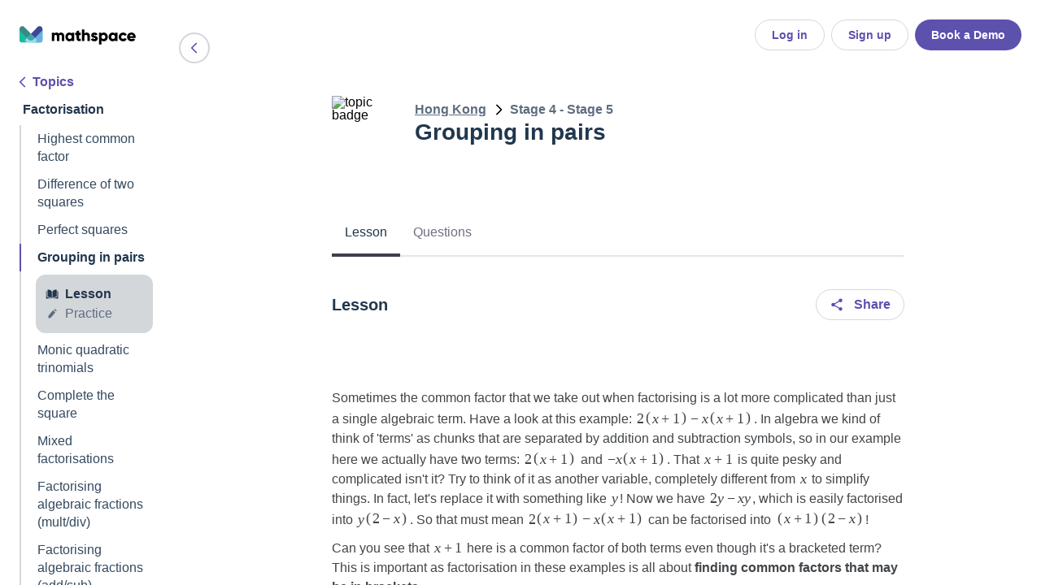

--- FILE ---
content_type: text/html; charset=utf-8
request_url: https://mathspace.co/textbooks/syllabuses/Syllabus-99/topics/Topic-4538/subtopics/Subtopic-58822/?activeTab=theory
body_size: 66589
content:



<!doctype html>
<html lang="en">







<head>
    <meta charset="utf-8">
    
    <meta http-equiv="X-UA-Compatible" content="IE=edge,chrome=1">
    
    <meta name="format-detection" content="telephone=no" />
    <meta content="authenticity_token" name="csrf-param" />
    <meta name="csrf-token" content="GPAwcarIKRQbuKBmTxcljAigkEAsRlqu2ToPRT0nbNymLoLbFuzYR5VHRznfz3nx">
    <meta name="ms-region" content="us" />
    <link rel="apple-touch-icon" sizes="180x180" href="https://mathspace-production-static.mathspace.co/static/cache/b0f33950bf024c07ebf012b7a84d85f93ee67852/website/favicons/apple-touch-icon.png">
    <link rel="icon" type="image/png" sizes="192x192" href="https://mathspace-production-static.mathspace.co/static/cache/b0f33950bf024c07ebf012b7a84d85f93ee67852/website/favicons/android-chrome-192x192.png">
    <link rel="icon" type="image/png" sizes="32x32" href="https://mathspace-production-static.mathspace.co/static/cache/b0f33950bf024c07ebf012b7a84d85f93ee67852/website/favicons/favicon-32x32.png">
    <link rel="icon" type="image/png" sizes="16x16" href="https://mathspace-production-static.mathspace.co/static/cache/b0f33950bf024c07ebf012b7a84d85f93ee67852/website/favicons/favicon-16x16.png">
    <link rel="manifest" href="https://mathspace-production-static.mathspace.co/static/cache/b0f33950bf024c07ebf012b7a84d85f93ee67852/website/favicons/site.webmanifest">
    <link rel="mask-icon" href="https://mathspace-production-static.mathspace.co/static/cache/b0f33950bf024c07ebf012b7a84d85f93ee67852/website/favicons/safari-pinned-tab.svg" color="#1ABC9C">
    <title>Grouping in pairs | Stage 5 Maths | HK Secondary S4-S5 Compulsory | Mathspace</title>

    <style type="text/css">
    /* http://meyerweb.com/eric/tools/css/reset/
    v2.0 | 20110126
    License: none (public domain)
    */

    html, body, div, span, applet, object, iframe,
    h1, h2, h3, h4, h5, h6, p, blockquote, pre,
    a, abbr, acronym, address, big, cite, code,
    del, dfn, em, img, ins, kbd, q, s, samp,
    small, strike, strong, sub, sup, tt, var,
    b, u, i, center,
    dl, dt, dd, ol, ul, li,
    fieldset, form, label, legend,
    table, caption, tbody, tfoot, thead, tr, th, td,
    article, aside, canvas, details, embed,
    figure, figcaption, footer, header, hgroup,
    menu, nav, output, ruby, section, summary,
    time, mark, audio, video {
        margin: 0;
        padding: 0;
        border: 0;
        font-size: 100%;
        font: inherit;
        vertical-align: baseline;
    }
    /* HTML5 display-role reset for older browsers */
    article, aside, details, figcaption, figure,
    footer, header, hgroup, menu, nav, section {
        display: block;
    }
    body {
        line-height: 1;
    }
    ol, ul {
        list-style: none;
    }
    blockquote, q {
        quotes: none;
    }
    blockquote:before, blockquote:after,
    q:before, q:after {
        content: '';
        content: none;
    }
    table {
        border-collapse: collapse;
        border-spacing: 0;
    }

    * {
      box-sizing: border-box;
    }

    
    @-ms-viewport {
        width: auto !important;
    }
</style>

    



<style type="text/css">
  @font-face {
    font-family: 'Gilroy';
    src: url('https://mathspace-production-static.mathspace.co/permalink/fonts/gilroy/Gilroy-ExtraBold.woff2')
      format('woff2');
    font-weight: 800;
    font-style: normal;
  }
</style>


<style type="text/css">
  /*!
   * Web Fonts from Fontspring.com
   *
   * All OpenType features and all extended glyphs have been removed.
   * Fully installable fonts can be purchased at https://www.fontspring.com
   *
   * The fonts included in this stylesheet are subject to the End User License you purchased
   * from Fontspring. The fonts are protected under domestic and international trademark and 
   * copyright law. You are prohibited from modifying, reverse engineering, duplicating, or
   * distributing this font software.
   *
   * (c) 2010-2024 Fontspring
   *
   *
   *
   *
   * The fonts included are copyrighted by the vendor listed below.
   *
   * Vendor:      Mark Simonson Studio
   * License URL: https://www.fontspring.com/licenses/mark-simonson-studio/webfont
   *
   *
   */
  /* `bold` : 600 */
  @font-face {
    font-family: 'Proxima Nova';
    src: url('https://mathspace-production-static.mathspace.co/permalink/fonts/proxima-nova/proximanova-semibold-webfont.woff2')
      format('woff2');
    font-weight: bold;
    font-style: normal;
  }
  /* 600 : 600 */
  @font-face {
    font-family: 'Proxima Nova';
    src: url('https://mathspace-production-static.mathspace.co/permalink/fonts/proxima-nova/proximanova-semibold-webfont.woff2')
      format('woff2');
    font-weight: 600;
    font-style: normal;
  }
  /* `normal` : 400 */
  @font-face {
    font-family: 'Proxima Nova';
    src: url('https://mathspace-production-static.mathspace.co/permalink/fonts/proxima-nova/proximanova-regular-webfont.woff2')
      format('woff2');
    font-weight: normal;
    font-style: normal;
  }
  /* `normal italic` : 400 italic */
  @font-face {
    font-family: 'Proxima Nova';
    src: url('https://mathspace-production-static.mathspace.co/permalink/fonts/proxima-nova/proximanova-regularit-webfont.woff2')
      format('woff2');
    font-weight: normal;
    font-style: italic;
  }
</style>


<style>
  @font-face {
    font-family: 'Playpen Sans';
    src: url('https://mathspace-production-static.mathspace.co/permalink/fonts/playpensans/playpensans-semibold.woff2')
      format('woff2');
    font-weight: 600;
    font-style: normal;
  }
</style>


<style type="text/css">
  @font-face {
    font-family: 'Symbola';
    src: url('https://mathspace-production-static.mathspace.co/permalink/fonts/symbola/symbola_hint.woff')
      format('woff');
  }
</style>


<style type="text/css">
  @font-face {
    font-family: 'Chilanka';
    src: url('https://mathspace-production-static.mathspace.co/permalink/fonts/chilanka/chilanka-v8-latin-regular.woff')
      format('woff');
    font-weight: 400;
  }
  @font-face {
    font-family: 'PT Serif';
    src: url('https://mathspace-production-static.mathspace.co/permalink/fonts/ptserif/pt-serif-v12-latin-regular.woff')
      format('woff');
    font-weight: 400;
  }
</style>

    
    
        <style type="text/css">
          .jsx-content {
  font-family: 'Proxima Nova', 'Helvetica Neue', 'Helvetica', sans-serif;
  -webkit-font-smoothing: antialiased;
}

.jsx-content * {
  box-sizing: border-box;
}

.jsx-content p + p {
  margin-top: 10px !important;
}

/* Undo the CSS reset */
.jsx-content h1,
.jsx-content h2,
.jsx-content h3,
.jsx-content h4,
.jsx-content h5,
.jsx-content h6 {
  margin: revert;
  padding: revert;
}

.mq-editable-field {
  display: -moz-inline-box;
  display: inline-block;
}
.mq-editable-field .mq-cursor {
  border-left: 1px solid black;
  margin-left: -1px;
  position: relative;
  z-index: 1;
  padding: 0;
  display: -moz-inline-box;
  display: inline-block;
}
.mq-editable-field .mq-cursor.mq-blink {
  visibility: hidden;
}
.mq-editable-field,
.mq-math-mode .mq-editable-field {
  border: 2px solid #95a5a6;
}
.mq-math-mode .mq-editable-field {
  margin: 1px;
}
.mq-editable-field .mq-latex-command-input {
  color: inherit;
  font-family: "Courier New", monospace;
  border: 1px solid gray;
  padding-right: 1px;
  margin-right: 1px;
  margin-left: 2px;
}
.mq-editable-field .mq-latex-command-input.mq-empty {
  background: transparent;
}
.mq-editable-field .mq-latex-command-input.mq-hasCursor {
  border-color: ActiveBorder;
}
.mq-editable-field.mq-empty:after,
.mq-editable-field.mq-text-mode:after,
.mq-math-mode .mq-empty:after {
  visibility: hidden;
  content: 'c';
}
.mq-editable-field .mq-cursor:only-child:after,
.mq-editable-field .mq-textarea + .mq-cursor:last-child:after {
  visibility: hidden;
  content: 'c';
}
.mq-editable-field .mq-text-mode .mq-cursor:only-child:after {
  content: '';
}
.mq-editable-field.mq-text-mode {
  overflow-x: auto;
  overflow-y: hidden;
}
.mq-root-block,
.mq-math-mode .mq-root-block {
  display: -moz-inline-box;
  display: inline-block;
  width: 100%;
  padding: 2px;
  -webkit-box-sizing: border-box;
  -moz-box-sizing: border-box;
  box-sizing: border-box;
  white-space: nowrap;
  overflow: hidden;
  vertical-align: middle;
}
.mq-math-mode {
  font-variant: normal;
  font-weight: normal;
  font-style: normal;
  font-size: 115%;
  line-height: 1;
  display: -moz-inline-box;
  display: inline-block;
}
.mq-math-mode .mq-non-leaf,
.mq-math-mode .mq-scaled {
  display: -moz-inline-box;
  display: inline-block;
}
.mq-math-mode var,
.mq-math-mode .mq-text-mode,
.mq-math-mode .mq-nonSymbola {
  font-family: "Times New Roman", Symbola, serif;
  line-height: .9;
}
.mq-math-mode * {
  font-size: inherit;
  line-height: inherit;
  margin: 0;
  padding: 0;
  border-color: black;
  -webkit-user-select: none;
  -moz-user-select: none;
  user-select: none;
  box-sizing: border-box;
}
.mq-math-mode .mq-empty {
  background: #ccc;
}
.mq-math-mode .mq-empty.mq-root-block {
  background: transparent;
}
.mq-math-mode.mq-empty {
  background: transparent;
}
.mq-math-mode .mq-text-mode {
  font-size: 87%;
}
.mq-math-mode .mq-font {
  font: 1em "Times New Roman", Symbola, serif;
}
.mq-math-mode .mq-font * {
  font-family: inherit;
  font-style: inherit;
}
.mq-math-mode b,
.mq-math-mode b.mq-font {
  font-weight: bolder;
}
.mq-math-mode var,
.mq-math-mode i,
.mq-math-mode i.mq-font {
  font-style: italic;
}
.mq-math-mode var.mq-f {
  margin-right: 0.1em;
  margin-left: 0.1em;
}
.mq-math-mode .mq-roman var.mq-f {
  margin: 0;
}
.mq-math-mode big {
  font-size: 125%;
}
.mq-math-mode .mq-roman {
  font-style: normal;
}
.mq-math-mode .mq-sans-serif {
  font-family: sans-serif, Symbola, serif;
}
.mq-math-mode .mq-monospace {
  font-family: monospace, Symbola, serif;
}
.mq-math-mode .mq-overline {
  border-top: 1px solid black;
  margin-top: 1px;
}
.mq-math-mode .mq-underline {
  border-bottom: 1px solid black;
  margin-bottom: 1px;
}
.mq-math-mode .mq-binary-operator {
  padding: 0 0.2em;
  display: -moz-inline-box;
  display: inline-block;
}
.mq-math-mode .mq-supsub {
  font-size: 90%;
  vertical-align: -0.5em;
}
.mq-math-mode .mq-supsub.mq-limit {
  font-size: 80%;
  vertical-align: -0.4em;
}
.mq-math-mode .mq-supsub.mq-sup-only {
  vertical-align: .5em;
}
.mq-math-mode .mq-supsub.mq-sup-only .mq-sup {
  display: inline-block;
  vertical-align: text-bottom;
}
.mq-math-mode .mq-supsub .mq-sup {
  display: block;
}
.mq-math-mode .mq-supsub .mq-sub {
  display: block;
  float: left;
}
.mq-math-mode .mq-supsub.mq-limit .mq-sub {
  margin-left: -0.25em;
}
.mq-math-mode .mq-supsub .mq-binary-operator {
  padding: 0 .1em;
}
.mq-math-mode .mq-supsub .mq-fraction {
  font-size: 70%;
}
.mq-math-mode sup.mq-nthroot {
  font-size: 80%;
  vertical-align: 0.8em;
  margin-right: -0.6em;
  margin-left: .2em;
  min-width: .5em;
}
.mq-math-mode .mq-paren {
  padding: 0 .1em;
  vertical-align: top;
  -webkit-transform-origin: center .06em;
  -moz-transform-origin: center .06em;
  -ms-transform-origin: center .06em;
  -o-transform-origin: center .06em;
  transform-origin: center .06em;
}
.mq-math-mode .mq-paren.mq-ghost {
  color: silver;
}
.mq-math-mode .mq-paren + span {
  margin-top: .1em;
  margin-bottom: .1em;
}
.mq-math-mode .mq-array {
  vertical-align: middle;
  text-align: center;
}
.mq-math-mode .mq-array > span {
  display: block;
}
.mq-math-mode .mq-operator-name {
  font-family: Symbola, "Times New Roman", serif;
  line-height: .9;
  font-style: normal;
}
.mq-math-mode var.mq-operator-name.mq-first {
  padding-left: .2em;
}
.mq-math-mode var.mq-operator-name.mq-last {
  padding-right: .2em;
}
.mq-math-mode .mq-fraction {
  font-size: 90%;
  text-align: center;
  vertical-align: -0.4em;
  padding: 0 .2em;
}
.mq-math-mode .mq-fraction,
.mq-math-mode .mq-large-operator,
.mq-math-mode x:-moz-any-link {
  display: -moz-groupbox;
}
.mq-math-mode .mq-fraction,
.mq-math-mode .mq-large-operator,
.mq-math-mode x:-moz-any-link,
.mq-math-mode x:default {
  display: inline-block;
}
.mq-math-mode .mq-numerator,
.mq-math-mode .mq-denominator {
  display: block;
}
.mq-math-mode .mq-numerator {
  padding: 0 0.1em;
}
.mq-math-mode .mq-denominator {
  border-top: 1px solid;
  float: right;
  width: 100%;
  padding: 0.1em;
}
.mq-math-mode .mq-sqrt-prefix {
  padding-top: 0;
  position: relative;
  top: 0.1em;
  vertical-align: top;
  -webkit-transform-origin: top;
  -moz-transform-origin: top;
  -ms-transform-origin: top;
  -o-transform-origin: top;
  transform-origin: top;
}
.mq-math-mode .mq-sqrt-stem {
  border-top: 1px solid;
  margin-top: 1px;
  padding-left: .15em;
  padding-right: .2em;
  margin-right: .1em;
  padding-top: 1px;
}
.mq-math-mode .mq-vector-prefix {
  display: block;
  text-align: center;
  line-height: .25em;
  margin-bottom: -0.1em;
  font-size: 0.75em;
}
.mq-math-mode .mq-vector-stem {
  display: block;
}
.mq-math-mode .mq-large-operator {
  text-align: center;
}
.mq-math-mode .mq-large-operator .mq-from,
.mq-math-mode .mq-large-operator big,
.mq-math-mode .mq-large-operator .mq-to {
  display: block;
}
.mq-math-mode .mq-large-operator .mq-from,
.mq-math-mode .mq-large-operator .mq-to {
  font-size: 80%;
}
.mq-math-mode .mq-large-operator .mq-from {
  float: right;
  /* take out of normal flow to manipulate baseline */
  width: 100%;
}
.mq-math-mode,
.mq-math-mode .mq-editable-field {
  cursor: text;
  font-family: Symbola, "Times New Roman", serif;
}
/**
 * All Mathspace-specific Mathquill styles should live in this file.
 */
.mq-root-block,
.mq-math-mode .mq-root-block {
  white-space: normal;
  overflow: visible;
  vertical-align: baseline;
}
.mq-math-mode {
  /* Undo styles from Bootstrap 3's _normalize.scss */
}
.mq-math-mode .mq-binary-operator {
  white-space: pre-wrap;
}
.mq-math-mode .mq-root-block sup {
  top: 0;
}
.mq-math-mode .mq-root-block sub {
  bottom: 0;
}
.mq-math-mode .mq-overarrow {
  margin-top: 0.35em;
  position: relative;
}
.mq-math-mode .mq-overarrow .mq-overarrow-inner {
  display: inline-block;
  position: relative;
  padding-top: 0.35em;
  border-top: 0.1em solid #4d4d4d;
  margin: 0 0.1em;
  min-width: 1em;
  text-align: center;
}
.mq-math-mode .mq-overarrow .mq-overarrow-inner .mq-empty {
  min-width: 1em;
  margin-top: 0.1em;
  display: inline-block;
}
.mq-math-mode .mq-overarrow .mq-overarrow-inner .mq-overarrow-inner-right {
  display: block;
  position: absolute;
  top: -0.85em;
  right: -0.03em;
  font-size: 1.2em;
  font-family: Symbola, "Times New Roman", serif;
  line-height: 1.5em;
  text-align: right;
}
.mq-math-mode .mq-overarrow .mq-overarrow-inner .mq-overarrow-inner-left {
  display: none;
  position: absolute;
  top: -0.85em;
  left: -0.03em;
  font-size: 1.2em;
  font-family: Symbola, "Times New Roman", serif;
  line-height: 1.5em;
  text-align: left;
}
.mq-math-mode .mq-overarrow.mq-arrow-left .mq-overarrow-inner .mq-overarrow-inner-right {
  display: none;
}
.mq-math-mode .mq-overarrow.mq-arrow-left .mq-overarrow-inner .mq-overarrow-inner-left {
  display: block;
}
.mq-math-mode .mq-overarrow.mq-arrow-both .mq-overarrow-inner .mq-overarrow-inner-left {
  display: block;
}
.mq-math-mode .mq-hat-inner {
  display: inline-block;
  position: relative;
  padding-top: 0.35em;
  margin: 0 0.1em;
  min-width: 1em;
  text-align: center;
}
.mq-math-mode .mq-hat-inner .mq-hat {
  position: absolute;
  display: inline-block;
  top: 0;
  left: 0.325em;
}
.mq-math-mode .mq-integral-limits .mq-paren-close {
  margin-right: 0.15em;
}
.mq-math-mode .mq-root-block .thousands-separator-before {
  padding-left: .2em;
}
.mq-math-mode .mq-root-block .thousands-separator-after {
  padding-right: .2em;
}
.mq-math-mode .mq-root-block .mq-comma {
  padding-right: .5em;
  display: inline-block;
}
.mq-math-mode .mq-binary-operator-word {
  padding-left: .4em;
  padding-right: .4em;
  display: inline-block;
}
.mq-math-mode .mq-limit {
  text-align: center;
}
.mq-math-mode .mq-limit .mq-lim {
  display: block;
}
.mq-math-mode .mq-limit .mq-approaches {
  font-size: 80%;
  float: right;
  /* take out of normal flow to manipulate baseline */
  width: 100%;
  display: block;
}
.mq-math-mode .mq-supsub + .mq-supsub:before {
  position: relative;
  top: -0.5em;
  float: left;
  background: #ccc;
  color: #ccc;
  content: 'c';
}
.mq-math-mode .mq-supsub + .mq-supsub.mq-sup-only:before {
  top: 0.5em;
}
.mq-editable-field .mq-cursor {
  width: 1px;
}
@supports selector(:has(*)) {
  /* never inject a child into the cursor */
  .mq-editable-field .mq-cursor:only-child:after,
  .mq-editable-field .mq-textarea + .mq-cursor:last-child:after {
    display: none;
  }
  /* if we have an empty editable which only contains the cursor element, keep the injected node in the field that was there when the cursor element didn't exist, so that the width of the field remains consistent */
  .mq-editable-field .mq-root-block:has(> .mq-cursor:only-child)::after {
    content: 'c';
    visibility: hidden;
  }
}
.mq-math-mode .mq-selection,
.mq-editable-field .mq-selection,
.mq-math-mode .mq-selection .mq-non-leaf,
.mq-editable-field .mq-selection .mq-non-leaf,
.mq-math-mode .mq-selection .mq-scaled,
.mq-editable-field .mq-selection .mq-scaled {
  background: #B4D5FE !important;
  background: Highlight !important;
  color: HighlightText;
  border-color: HighlightText;
}
.mq-math-mode .mq-selection .mq-matrixed,
.mq-editable-field .mq-selection .mq-matrixed {
  background: #39F !important;
}
.mq-math-mode .mq-selection .mq-matrixed-container,
.mq-editable-field .mq-selection .mq-matrixed-container {
  filter: progid:DXImageTransform.Microsoft.Chroma(color='#3399FF') !important;
}
.mq-math-mode .mq-selection.mq-blur,
.mq-editable-field .mq-selection.mq-blur,
.mq-math-mode .mq-selection.mq-blur .mq-non-leaf,
.mq-editable-field .mq-selection.mq-blur .mq-non-leaf,
.mq-math-mode .mq-selection.mq-blur .mq-scaled,
.mq-editable-field .mq-selection.mq-blur .mq-scaled,
.mq-math-mode .mq-selection.mq-blur .mq-matrixed,
.mq-editable-field .mq-selection.mq-blur .mq-matrixed {
  background: #D4D4D4 !important;
  color: black;
  border-color: black;
}
.mq-math-mode .mq-selection.mq-blur .mq-matrixed-container,
.mq-editable-field .mq-selection.mq-blur .mq-matrixed-container {
  filter: progid:DXImageTransform.Microsoft.Chroma(color='#D4D4D4') !important;
}
.mq-editable-field .mq-textarea,
.mq-math-mode .mq-textarea {
  position: relative;
  -webkit-user-select: text;
  -moz-user-select: text;
  user-select: text;
}
.mq-editable-field .mq-textarea *,
.mq-math-mode .mq-textarea *,
.mq-editable-field .mq-selectable,
.mq-math-mode .mq-selectable {
  -webkit-user-select: text;
  -moz-user-select: text;
  user-select: text;
  position: absolute;
  clip: rect(1em 1em 1em 1em);
  -webkit-transform: scale(0);
  -moz-transform: scale(0);
  -ms-transform: scale(0);
  -o-transform: scale(0);
  transform: scale(0);
  resize: none;
  width: 1px;
  height: 1px;
}
.mq-math-mode .mq-matrixed {
  background: white;
  display: -moz-inline-box;
  display: inline-block;
}
.mq-math-mode .mq-matrixed-container {
  filter: progid:DXImageTransform.Microsoft.Chroma(color='white');
  margin-top: -0.1em;
}

/**
 * This is a slimmed down version of the css from the legacy CanJS graphlot
 * (jsmvc/widgets/graphplot/graphplot.css). Any styles that are not used in
 * read-only graphplots have been removed.
 *
 * We are also using CSS modules to scope these styles so that we don't
 * destroy the global CSS namespace in our React environment.
 */

.YslFsxElyD7EzEXr2dJj .jxgbox.jsxplot {
  border: none;
  border-radius: 0;
}

/* stylelint-disable selector-class-pattern */
.YslFsxElyD7EzEXr2dJj .jxgbox .JXGtext,
.YslFsxElyD7EzEXr2dJj .jxgbox.jsxplot .JXGtext,
.YslFsxElyD7EzEXr2dJj .jxgbox.widgets_graph_plot .JXGtext {
  font-family: Symbola, 'Times New Roman', serif;
}

/* stylelint-enable selector-class-pattern */

.YslFsxElyD7EzEXr2dJj .jsxplot-ticklabel-anchor {
  position: relative;
}

.YslFsxElyD7EzEXr2dJj .jsxplot-ticklabel-left {
  display: block;
  height: 50px;
  left: -60px;
  position: relative;
  text-align: right;
  top: -25px;
  width: 50px;
}

.YslFsxElyD7EzEXr2dJj .jsxplot-ticklabel-left > span {
  display: block;
  position: absolute;
  right: 0;
  top: 50%;
  transform: translate(0, -50%);
}

.YslFsxElyD7EzEXr2dJj .jsxplot-ticklabel-down {
  display: block;
  height: 50px;
  left: -25px;
  position: relative;
  text-align: center;
  top: 10px;
  width: 50px;
}

.YslFsxElyD7EzEXr2dJj .jsxplot-ticklabel-text {
  color: #95a5a6;
  font-size: 100%;
  font-style: italic;
}

/* stylelint-disable selector-class-pattern */
.YslFsxElyD7EzEXr2dJj .jxgbox *,
.YslFsxElyD7EzEXr2dJj .jxgbox.widgets_graph_plot * {
  box-sizing: border-box;
}

.YslFsxElyD7EzEXr2dJj .jxgbox .mathquill-rendered-math,
.YslFsxElyD7EzEXr2dJj .jxgbox.widgets_graph_plot .mathquill-rendered-math {
  cursor: inherit;
}

/* stylelint-enable selector-class-pattern */

.YslFsxElyD7EzEXr2dJj .jxgbox.graphplot .complex-mod,
.YslFsxElyD7EzEXr2dJj .jxgbox.graphplot .complex-arg,
.YslFsxElyD7EzEXr2dJj .jxgbox.graphplot .complex-reim {
  background-color: rgb(255 255 255 / 50%);
  color: black;
  font-size: 13px;
}

.YslFsxElyD7EzEXr2dJj .graphplot-fullscreen-overlay {
  display: none;
}

/* stylelint-disable font-family-no-missing-generic-family-keyword */
.katex {
  font: normal 1.21em KaTeX_Main, Times New Roman, serif;
  line-height: 1.2;
  text-indent: 0;
  text-rendering: auto;
}
.katex * {
  -ms-high-contrast-adjust: none !important;
  border-color: currentColor;
}
.katex .katex-version::after {
  content: "0.13.11";
}
.katex .katex-mathml {
  /* Accessibility hack to only show to screen readers
         Found at: http://a11yproject.com/posts/how-to-hide-content/ */
  position: absolute;
  clip: rect(1px, 1px, 1px, 1px);
  padding: 0;
  border: 0;
  height: 1px;
  width: 1px;
  overflow: hidden;
}
.katex .katex-html {
  /* \newline is an empty block at top level, between .base elements */
}
.katex .katex-html > .newline {
  display: block;
}
.katex .base {
  position: relative;
  display: inline-block;
  white-space: nowrap;
  width: -webkit-min-content;
  width: -moz-min-content;
  width: min-content;
}
.katex .strut {
  display: inline-block;
}
.katex .textbf {
  font-weight: bold;
}
.katex .textit {
  font-style: italic;
}
.katex .textrm {
  font-family: KaTeX_Main;
}
.katex .textsf {
  font-family: KaTeX_SansSerif;
}
.katex .texttt {
  font-family: KaTeX_Typewriter;
}
.katex .mathnormal {
  font-family: KaTeX_Math;
  font-style: italic;
}
.katex .mathit {
  font-family: KaTeX_Main;
  font-style: italic;
}
.katex .mathrm {
  font-style: normal;
}
.katex .mathbf {
  font-family: KaTeX_Main;
  font-weight: bold;
}
.katex .boldsymbol {
  font-family: KaTeX_Math;
  font-weight: bold;
  font-style: italic;
}
.katex .amsrm {
  font-family: KaTeX_AMS;
}
.katex .mathbb,
.katex .textbb {
  font-family: KaTeX_AMS;
}
.katex .mathcal {
  font-family: KaTeX_Caligraphic;
}
.katex .mathfrak,
.katex .textfrak {
  font-family: KaTeX_Fraktur;
}
.katex .mathtt {
  font-family: KaTeX_Typewriter;
}
.katex .mathscr,
.katex .textscr {
  font-family: KaTeX_Script;
}
.katex .mathsf,
.katex .textsf {
  font-family: KaTeX_SansSerif;
}
.katex .mathboldsf,
.katex .textboldsf {
  font-family: KaTeX_SansSerif;
  font-weight: bold;
}
.katex .mathitsf,
.katex .textitsf {
  font-family: KaTeX_SansSerif;
  font-style: italic;
}
.katex .mainrm {
  font-family: KaTeX_Main;
  font-style: normal;
}
.katex .vlist-t {
  display: inline-table;
  table-layout: fixed;
  border-collapse: collapse;
}
.katex .vlist-r {
  display: table-row;
}
.katex .vlist {
  display: table-cell;
  vertical-align: bottom;
  position: relative;
}
.katex .vlist > span {
  display: block;
  height: 0;
  position: relative;
}
.katex .vlist > span > span {
  display: inline-block;
}
.katex .vlist > span > .pstrut {
  overflow: hidden;
  width: 0;
}
.katex .vlist-t2 {
  margin-right: -2px;
}
.katex .vlist-s {
  display: table-cell;
  vertical-align: bottom;
  font-size: 1px;
  width: 2px;
  min-width: 2px;
}
.katex .vbox {
  display: -webkit-inline-box;
  display: inline-flex;
  -webkit-box-orient: vertical;
  -webkit-box-direction: normal;
          flex-direction: column;
  -webkit-box-align: baseline;
          align-items: baseline;
}
.katex .hbox {
  display: -webkit-inline-box;
  display: inline-flex;
  -webkit-box-orient: horizontal;
  -webkit-box-direction: normal;
          flex-direction: row;
  width: 100%;
}
.katex .thinbox {
  display: -webkit-inline-box;
  display: inline-flex;
  -webkit-box-orient: horizontal;
  -webkit-box-direction: normal;
          flex-direction: row;
  width: 0;
  max-width: 0;
}
.katex .msupsub {
  text-align: left;
}
.katex .mfrac > span > span {
  text-align: center;
}
.katex .mfrac .frac-line {
  display: inline-block;
  width: 100%;
  border-bottom-style: solid;
}
.katex .mfrac .frac-line,
.katex .overline .overline-line,
.katex .underline .underline-line,
.katex .hline,
.katex .hdashline,
.katex .rule {
  min-height: 1px;
}
.katex .mspace {
  display: inline-block;
}
.katex .llap,
.katex .rlap,
.katex .clap {
  width: 0;
  position: relative;
}
.katex .llap > .inner,
.katex .rlap > .inner,
.katex .clap > .inner {
  position: absolute;
}
.katex .llap > .fix,
.katex .rlap > .fix,
.katex .clap > .fix {
  display: inline-block;
}
.katex .llap > .inner {
  right: 0;
}
.katex .rlap > .inner,
.katex .clap > .inner {
  left: 0;
}
.katex .clap > .inner > span {
  margin-left: -50%;
  margin-right: 50%;
}
.katex .rule {
  display: inline-block;
  border: solid 0;
  position: relative;
}
.katex .overline .overline-line,
.katex .underline .underline-line,
.katex .hline {
  display: inline-block;
  width: 100%;
  border-bottom-style: solid;
}
.katex .hdashline {
  display: inline-block;
  width: 100%;
  border-bottom-style: dashed;
}
.katex .sqrt > .root {
  /* These values are taken from the definition of `\r@@t`,
             `\mkern 5mu` and `\mkern -10mu`. */
  margin-left: 0.27777778em;
  margin-right: -0.55555556em;
}
.katex .sizing.reset-size1.size1,
.katex .fontsize-ensurer.reset-size1.size1 {
  font-size: 1em;
}
.katex .sizing.reset-size1.size2,
.katex .fontsize-ensurer.reset-size1.size2 {
  font-size: 1.2em;
}
.katex .sizing.reset-size1.size3,
.katex .fontsize-ensurer.reset-size1.size3 {
  font-size: 1.4em;
}
.katex .sizing.reset-size1.size4,
.katex .fontsize-ensurer.reset-size1.size4 {
  font-size: 1.6em;
}
.katex .sizing.reset-size1.size5,
.katex .fontsize-ensurer.reset-size1.size5 {
  font-size: 1.8em;
}
.katex .sizing.reset-size1.size6,
.katex .fontsize-ensurer.reset-size1.size6 {
  font-size: 2em;
}
.katex .sizing.reset-size1.size7,
.katex .fontsize-ensurer.reset-size1.size7 {
  font-size: 2.4em;
}
.katex .sizing.reset-size1.size8,
.katex .fontsize-ensurer.reset-size1.size8 {
  font-size: 2.88em;
}
.katex .sizing.reset-size1.size9,
.katex .fontsize-ensurer.reset-size1.size9 {
  font-size: 3.456em;
}
.katex .sizing.reset-size1.size10,
.katex .fontsize-ensurer.reset-size1.size10 {
  font-size: 4.148em;
}
.katex .sizing.reset-size1.size11,
.katex .fontsize-ensurer.reset-size1.size11 {
  font-size: 4.976em;
}
.katex .sizing.reset-size2.size1,
.katex .fontsize-ensurer.reset-size2.size1 {
  font-size: 0.83333333em;
}
.katex .sizing.reset-size2.size2,
.katex .fontsize-ensurer.reset-size2.size2 {
  font-size: 1em;
}
.katex .sizing.reset-size2.size3,
.katex .fontsize-ensurer.reset-size2.size3 {
  font-size: 1.16666667em;
}
.katex .sizing.reset-size2.size4,
.katex .fontsize-ensurer.reset-size2.size4 {
  font-size: 1.33333333em;
}
.katex .sizing.reset-size2.size5,
.katex .fontsize-ensurer.reset-size2.size5 {
  font-size: 1.5em;
}
.katex .sizing.reset-size2.size6,
.katex .fontsize-ensurer.reset-size2.size6 {
  font-size: 1.66666667em;
}
.katex .sizing.reset-size2.size7,
.katex .fontsize-ensurer.reset-size2.size7 {
  font-size: 2em;
}
.katex .sizing.reset-size2.size8,
.katex .fontsize-ensurer.reset-size2.size8 {
  font-size: 2.4em;
}
.katex .sizing.reset-size2.size9,
.katex .fontsize-ensurer.reset-size2.size9 {
  font-size: 2.88em;
}
.katex .sizing.reset-size2.size10,
.katex .fontsize-ensurer.reset-size2.size10 {
  font-size: 3.45666667em;
}
.katex .sizing.reset-size2.size11,
.katex .fontsize-ensurer.reset-size2.size11 {
  font-size: 4.14666667em;
}
.katex .sizing.reset-size3.size1,
.katex .fontsize-ensurer.reset-size3.size1 {
  font-size: 0.71428571em;
}
.katex .sizing.reset-size3.size2,
.katex .fontsize-ensurer.reset-size3.size2 {
  font-size: 0.85714286em;
}
.katex .sizing.reset-size3.size3,
.katex .fontsize-ensurer.reset-size3.size3 {
  font-size: 1em;
}
.katex .sizing.reset-size3.size4,
.katex .fontsize-ensurer.reset-size3.size4 {
  font-size: 1.14285714em;
}
.katex .sizing.reset-size3.size5,
.katex .fontsize-ensurer.reset-size3.size5 {
  font-size: 1.28571429em;
}
.katex .sizing.reset-size3.size6,
.katex .fontsize-ensurer.reset-size3.size6 {
  font-size: 1.42857143em;
}
.katex .sizing.reset-size3.size7,
.katex .fontsize-ensurer.reset-size3.size7 {
  font-size: 1.71428571em;
}
.katex .sizing.reset-size3.size8,
.katex .fontsize-ensurer.reset-size3.size8 {
  font-size: 2.05714286em;
}
.katex .sizing.reset-size3.size9,
.katex .fontsize-ensurer.reset-size3.size9 {
  font-size: 2.46857143em;
}
.katex .sizing.reset-size3.size10,
.katex .fontsize-ensurer.reset-size3.size10 {
  font-size: 2.96285714em;
}
.katex .sizing.reset-size3.size11,
.katex .fontsize-ensurer.reset-size3.size11 {
  font-size: 3.55428571em;
}
.katex .sizing.reset-size4.size1,
.katex .fontsize-ensurer.reset-size4.size1 {
  font-size: 0.625em;
}
.katex .sizing.reset-size4.size2,
.katex .fontsize-ensurer.reset-size4.size2 {
  font-size: 0.75em;
}
.katex .sizing.reset-size4.size3,
.katex .fontsize-ensurer.reset-size4.size3 {
  font-size: 0.875em;
}
.katex .sizing.reset-size4.size4,
.katex .fontsize-ensurer.reset-size4.size4 {
  font-size: 1em;
}
.katex .sizing.reset-size4.size5,
.katex .fontsize-ensurer.reset-size4.size5 {
  font-size: 1.125em;
}
.katex .sizing.reset-size4.size6,
.katex .fontsize-ensurer.reset-size4.size6 {
  font-size: 1.25em;
}
.katex .sizing.reset-size4.size7,
.katex .fontsize-ensurer.reset-size4.size7 {
  font-size: 1.5em;
}
.katex .sizing.reset-size4.size8,
.katex .fontsize-ensurer.reset-size4.size8 {
  font-size: 1.8em;
}
.katex .sizing.reset-size4.size9,
.katex .fontsize-ensurer.reset-size4.size9 {
  font-size: 2.16em;
}
.katex .sizing.reset-size4.size10,
.katex .fontsize-ensurer.reset-size4.size10 {
  font-size: 2.5925em;
}
.katex .sizing.reset-size4.size11,
.katex .fontsize-ensurer.reset-size4.size11 {
  font-size: 3.11em;
}
.katex .sizing.reset-size5.size1,
.katex .fontsize-ensurer.reset-size5.size1 {
  font-size: 0.55555556em;
}
.katex .sizing.reset-size5.size2,
.katex .fontsize-ensurer.reset-size5.size2 {
  font-size: 0.66666667em;
}
.katex .sizing.reset-size5.size3,
.katex .fontsize-ensurer.reset-size5.size3 {
  font-size: 0.77777778em;
}
.katex .sizing.reset-size5.size4,
.katex .fontsize-ensurer.reset-size5.size4 {
  font-size: 0.88888889em;
}
.katex .sizing.reset-size5.size5,
.katex .fontsize-ensurer.reset-size5.size5 {
  font-size: 1em;
}
.katex .sizing.reset-size5.size6,
.katex .fontsize-ensurer.reset-size5.size6 {
  font-size: 1.11111111em;
}
.katex .sizing.reset-size5.size7,
.katex .fontsize-ensurer.reset-size5.size7 {
  font-size: 1.33333333em;
}
.katex .sizing.reset-size5.size8,
.katex .fontsize-ensurer.reset-size5.size8 {
  font-size: 1.6em;
}
.katex .sizing.reset-size5.size9,
.katex .fontsize-ensurer.reset-size5.size9 {
  font-size: 1.92em;
}
.katex .sizing.reset-size5.size10,
.katex .fontsize-ensurer.reset-size5.size10 {
  font-size: 2.30444444em;
}
.katex .sizing.reset-size5.size11,
.katex .fontsize-ensurer.reset-size5.size11 {
  font-size: 2.76444444em;
}
.katex .sizing.reset-size6.size1,
.katex .fontsize-ensurer.reset-size6.size1 {
  font-size: 0.5em;
}
.katex .sizing.reset-size6.size2,
.katex .fontsize-ensurer.reset-size6.size2 {
  font-size: 0.6em;
}
.katex .sizing.reset-size6.size3,
.katex .fontsize-ensurer.reset-size6.size3 {
  font-size: 0.7em;
}
.katex .sizing.reset-size6.size4,
.katex .fontsize-ensurer.reset-size6.size4 {
  font-size: 0.8em;
}
.katex .sizing.reset-size6.size5,
.katex .fontsize-ensurer.reset-size6.size5 {
  font-size: 0.9em;
}
.katex .sizing.reset-size6.size6,
.katex .fontsize-ensurer.reset-size6.size6 {
  font-size: 1em;
}
.katex .sizing.reset-size6.size7,
.katex .fontsize-ensurer.reset-size6.size7 {
  font-size: 1.2em;
}
.katex .sizing.reset-size6.size8,
.katex .fontsize-ensurer.reset-size6.size8 {
  font-size: 1.44em;
}
.katex .sizing.reset-size6.size9,
.katex .fontsize-ensurer.reset-size6.size9 {
  font-size: 1.728em;
}
.katex .sizing.reset-size6.size10,
.katex .fontsize-ensurer.reset-size6.size10 {
  font-size: 2.074em;
}
.katex .sizing.reset-size6.size11,
.katex .fontsize-ensurer.reset-size6.size11 {
  font-size: 2.488em;
}
.katex .sizing.reset-size7.size1,
.katex .fontsize-ensurer.reset-size7.size1 {
  font-size: 0.41666667em;
}
.katex .sizing.reset-size7.size2,
.katex .fontsize-ensurer.reset-size7.size2 {
  font-size: 0.5em;
}
.katex .sizing.reset-size7.size3,
.katex .fontsize-ensurer.reset-size7.size3 {
  font-size: 0.58333333em;
}
.katex .sizing.reset-size7.size4,
.katex .fontsize-ensurer.reset-size7.size4 {
  font-size: 0.66666667em;
}
.katex .sizing.reset-size7.size5,
.katex .fontsize-ensurer.reset-size7.size5 {
  font-size: 0.75em;
}
.katex .sizing.reset-size7.size6,
.katex .fontsize-ensurer.reset-size7.size6 {
  font-size: 0.83333333em;
}
.katex .sizing.reset-size7.size7,
.katex .fontsize-ensurer.reset-size7.size7 {
  font-size: 1em;
}
.katex .sizing.reset-size7.size8,
.katex .fontsize-ensurer.reset-size7.size8 {
  font-size: 1.2em;
}
.katex .sizing.reset-size7.size9,
.katex .fontsize-ensurer.reset-size7.size9 {
  font-size: 1.44em;
}
.katex .sizing.reset-size7.size10,
.katex .fontsize-ensurer.reset-size7.size10 {
  font-size: 1.72833333em;
}
.katex .sizing.reset-size7.size11,
.katex .fontsize-ensurer.reset-size7.size11 {
  font-size: 2.07333333em;
}
.katex .sizing.reset-size8.size1,
.katex .fontsize-ensurer.reset-size8.size1 {
  font-size: 0.34722222em;
}
.katex .sizing.reset-size8.size2,
.katex .fontsize-ensurer.reset-size8.size2 {
  font-size: 0.41666667em;
}
.katex .sizing.reset-size8.size3,
.katex .fontsize-ensurer.reset-size8.size3 {
  font-size: 0.48611111em;
}
.katex .sizing.reset-size8.size4,
.katex .fontsize-ensurer.reset-size8.size4 {
  font-size: 0.55555556em;
}
.katex .sizing.reset-size8.size5,
.katex .fontsize-ensurer.reset-size8.size5 {
  font-size: 0.625em;
}
.katex .sizing.reset-size8.size6,
.katex .fontsize-ensurer.reset-size8.size6 {
  font-size: 0.69444444em;
}
.katex .sizing.reset-size8.size7,
.katex .fontsize-ensurer.reset-size8.size7 {
  font-size: 0.83333333em;
}
.katex .sizing.reset-size8.size8,
.katex .fontsize-ensurer.reset-size8.size8 {
  font-size: 1em;
}
.katex .sizing.reset-size8.size9,
.katex .fontsize-ensurer.reset-size8.size9 {
  font-size: 1.2em;
}
.katex .sizing.reset-size8.size10,
.katex .fontsize-ensurer.reset-size8.size10 {
  font-size: 1.44027778em;
}
.katex .sizing.reset-size8.size11,
.katex .fontsize-ensurer.reset-size8.size11 {
  font-size: 1.72777778em;
}
.katex .sizing.reset-size9.size1,
.katex .fontsize-ensurer.reset-size9.size1 {
  font-size: 0.28935185em;
}
.katex .sizing.reset-size9.size2,
.katex .fontsize-ensurer.reset-size9.size2 {
  font-size: 0.34722222em;
}
.katex .sizing.reset-size9.size3,
.katex .fontsize-ensurer.reset-size9.size3 {
  font-size: 0.40509259em;
}
.katex .sizing.reset-size9.size4,
.katex .fontsize-ensurer.reset-size9.size4 {
  font-size: 0.46296296em;
}
.katex .sizing.reset-size9.size5,
.katex .fontsize-ensurer.reset-size9.size5 {
  font-size: 0.52083333em;
}
.katex .sizing.reset-size9.size6,
.katex .fontsize-ensurer.reset-size9.size6 {
  font-size: 0.5787037em;
}
.katex .sizing.reset-size9.size7,
.katex .fontsize-ensurer.reset-size9.size7 {
  font-size: 0.69444444em;
}
.katex .sizing.reset-size9.size8,
.katex .fontsize-ensurer.reset-size9.size8 {
  font-size: 0.83333333em;
}
.katex .sizing.reset-size9.size9,
.katex .fontsize-ensurer.reset-size9.size9 {
  font-size: 1em;
}
.katex .sizing.reset-size9.size10,
.katex .fontsize-ensurer.reset-size9.size10 {
  font-size: 1.20023148em;
}
.katex .sizing.reset-size9.size11,
.katex .fontsize-ensurer.reset-size9.size11 {
  font-size: 1.43981481em;
}
.katex .sizing.reset-size10.size1,
.katex .fontsize-ensurer.reset-size10.size1 {
  font-size: 0.24108004em;
}
.katex .sizing.reset-size10.size2,
.katex .fontsize-ensurer.reset-size10.size2 {
  font-size: 0.28929605em;
}
.katex .sizing.reset-size10.size3,
.katex .fontsize-ensurer.reset-size10.size3 {
  font-size: 0.33751205em;
}
.katex .sizing.reset-size10.size4,
.katex .fontsize-ensurer.reset-size10.size4 {
  font-size: 0.38572806em;
}
.katex .sizing.reset-size10.size5,
.katex .fontsize-ensurer.reset-size10.size5 {
  font-size: 0.43394407em;
}
.katex .sizing.reset-size10.size6,
.katex .fontsize-ensurer.reset-size10.size6 {
  font-size: 0.48216008em;
}
.katex .sizing.reset-size10.size7,
.katex .fontsize-ensurer.reset-size10.size7 {
  font-size: 0.57859209em;
}
.katex .sizing.reset-size10.size8,
.katex .fontsize-ensurer.reset-size10.size8 {
  font-size: 0.69431051em;
}
.katex .sizing.reset-size10.size9,
.katex .fontsize-ensurer.reset-size10.size9 {
  font-size: 0.83317261em;
}
.katex .sizing.reset-size10.size10,
.katex .fontsize-ensurer.reset-size10.size10 {
  font-size: 1em;
}
.katex .sizing.reset-size10.size11,
.katex .fontsize-ensurer.reset-size10.size11 {
  font-size: 1.19961427em;
}
.katex .sizing.reset-size11.size1,
.katex .fontsize-ensurer.reset-size11.size1 {
  font-size: 0.20096463em;
}
.katex .sizing.reset-size11.size2,
.katex .fontsize-ensurer.reset-size11.size2 {
  font-size: 0.24115756em;
}
.katex .sizing.reset-size11.size3,
.katex .fontsize-ensurer.reset-size11.size3 {
  font-size: 0.28135048em;
}
.katex .sizing.reset-size11.size4,
.katex .fontsize-ensurer.reset-size11.size4 {
  font-size: 0.32154341em;
}
.katex .sizing.reset-size11.size5,
.katex .fontsize-ensurer.reset-size11.size5 {
  font-size: 0.36173633em;
}
.katex .sizing.reset-size11.size6,
.katex .fontsize-ensurer.reset-size11.size6 {
  font-size: 0.40192926em;
}
.katex .sizing.reset-size11.size7,
.katex .fontsize-ensurer.reset-size11.size7 {
  font-size: 0.48231511em;
}
.katex .sizing.reset-size11.size8,
.katex .fontsize-ensurer.reset-size11.size8 {
  font-size: 0.57877814em;
}
.katex .sizing.reset-size11.size9,
.katex .fontsize-ensurer.reset-size11.size9 {
  font-size: 0.69453376em;
}
.katex .sizing.reset-size11.size10,
.katex .fontsize-ensurer.reset-size11.size10 {
  font-size: 0.83360129em;
}
.katex .sizing.reset-size11.size11,
.katex .fontsize-ensurer.reset-size11.size11 {
  font-size: 1em;
}
.katex .delimsizing.size1 {
  font-family: KaTeX_Size1;
}
.katex .delimsizing.size2 {
  font-family: KaTeX_Size2;
}
.katex .delimsizing.size3 {
  font-family: KaTeX_Size3;
}
.katex .delimsizing.size4 {
  font-family: KaTeX_Size4;
}
.katex .delimsizing.mult .delim-size1 > span {
  font-family: KaTeX_Size1;
}
.katex .delimsizing.mult .delim-size4 > span {
  font-family: KaTeX_Size4;
}
.katex .nulldelimiter {
  display: inline-block;
  width: 0.12em;
}
.katex .delimcenter {
  position: relative;
}
.katex .op-symbol {
  position: relative;
}
.katex .op-symbol.small-op {
  font-family: KaTeX_Size1;
}
.katex .op-symbol.large-op {
  font-family: KaTeX_Size2;
}
.katex .op-limits > .vlist-t {
  text-align: center;
}
.katex .accent > .vlist-t {
  text-align: center;
}
.katex .accent .accent-body {
  position: relative;
}
.katex .accent .accent-body:not(.accent-full) {
  width: 0;
}
.katex .overlay {
  display: block;
}
.katex .mtable .vertical-separator {
  display: inline-block;
  min-width: 1px;
}
.katex .mtable .arraycolsep {
  display: inline-block;
}
.katex .mtable .col-align-c > .vlist-t {
  text-align: center;
}
.katex .mtable .col-align-l > .vlist-t {
  text-align: left;
}
.katex .mtable .col-align-r > .vlist-t {
  text-align: right;
}
.katex .svg-align {
  text-align: left;
}
.katex svg {
  display: block;
  position: absolute;
  width: 100%;
  height: inherit;
  fill: currentColor;
  stroke: currentColor;
  fill-rule: nonzero;
  fill-opacity: 1;
  stroke-width: 1;
  stroke-linecap: butt;
  stroke-linejoin: miter;
  stroke-miterlimit: 4;
  stroke-dasharray: none;
  stroke-dashoffset: 0;
  stroke-opacity: 1;
}
.katex svg path {
  stroke: none;
}
.katex img {
  border-style: none;
  min-width: 0;
  min-height: 0;
  max-width: none;
  max-height: none;
}
.katex .stretchy {
  width: 100%;
  display: block;
  position: relative;
  overflow: hidden;
}
.katex .stretchy::before,
.katex .stretchy::after {
  content: "";
}
.katex .hide-tail {
  width: 100%;
  position: relative;
  overflow: hidden;
}
.katex .halfarrow-left {
  position: absolute;
  left: 0;
  width: 50.2%;
  overflow: hidden;
}
.katex .halfarrow-right {
  position: absolute;
  right: 0;
  width: 50.2%;
  overflow: hidden;
}
.katex .brace-left {
  position: absolute;
  left: 0;
  width: 25.1%;
  overflow: hidden;
}
.katex .brace-center {
  position: absolute;
  left: 25%;
  width: 50%;
  overflow: hidden;
}
.katex .brace-right {
  position: absolute;
  right: 0;
  width: 25.1%;
  overflow: hidden;
}
.katex .x-arrow-pad {
  padding: 0 0.5em;
}
.katex .cd-arrow-pad {
  padding: 0 0.55556em 0 0.27778em;
}
.katex .x-arrow,
.katex .mover,
.katex .munder {
  text-align: center;
}
.katex .boxpad {
  padding: 0 0.3em 0 0.3em;
}
.katex .fbox,
.katex .fcolorbox {
  box-sizing: border-box;
  border: 0.04em solid;
}
.katex .cancel-pad {
  padding: 0 0.2em 0 0.2em;
}
.katex .cancel-lap {
  margin-left: -0.2em;
  margin-right: -0.2em;
}
.katex .sout {
  border-bottom-style: solid;
  border-bottom-width: 0.08em;
}
.katex .angl {
  box-sizing: border-content;
  border-top: 0.049em solid;
  border-right: 0.049em solid;
  margin-right: 0.03889em;
}
.katex .anglpad {
  padding: 0 0.03889em 0 0.03889em;
}
.katex .eqn-num::before {
  counter-increment: katexEqnNo;
  content: "(" counter(katexEqnNo) ")";
}
.katex .mml-eqn-num::before {
  counter-increment: mmlEqnNo;
  content: "(" counter(mmlEqnNo) ")";
}
.katex .mtr-glue {
  width: 50%;
}
.katex .cd-vert-arrow {
  display: inline-block;
  position: relative;
}
.katex .cd-label-left {
  display: inline-block;
  position: absolute;
  right: -webkit-calc(50% + 0.3em);
  right: calc(50% + 0.3em);
  text-align: left;
}
.katex .cd-label-right {
  display: inline-block;
  position: absolute;
  left: -webkit-calc(50% + 0.3em);
  left: calc(50% + 0.3em);
  text-align: right;
}
.katex-display {
  display: block;
  margin: 1em 0;
  text-align: center;
}
.katex-display > .katex {
  display: block;
  text-align: center;
  white-space: nowrap;
}
.katex-display > .katex > .katex-html {
  display: block;
  position: relative;
}
.katex-display > .katex > .katex-html > .tag {
  position: absolute;
  right: 0;
}
.katex-display.leqno > .katex > .katex-html > .tag {
  left: 0;
  right: auto;
}
.katex-display.fleqn > .katex {
  text-align: left;
  padding-left: 2em;
}
body {
  counter-reset: katexEqnNo mmlEqnNo;
}


/* noinspection CssOverwrittenProperties */
.RzIoKQQ01pc0NaDRwJXP {
  color: #424548;
  font-family: 'Proxima Nova', Helvetica, Arial, sans-serif;
  font-size: inherit;
  line-height: 1.5;

  /* Ensure any floated elements in content are contained by creating a new Block Formatting Context (BFC).
     See: https://developer.mozilla.org/en-US/docs/Web/Guide/CSS/Block_formatting_context */
  overflow: auto;
}

a .RzIoKQQ01pc0NaDRwJXP {
  color: inherit;
}

.RzIoKQQ01pc0NaDRwJXP a {
  /* Usages as of 21-06-2017: 2583 */
  color: #2980b9;
  text-decoration: none;
}

.RzIoKQQ01pc0NaDRwJXP a:hover .RzIoKQQ01pc0NaDRwJXP a:focus {
  /* Usages as of 21-06-2017: 2583 */
  color: #2a6496;
}

.RzIoKQQ01pc0NaDRwJXP blockquote {
  /* Usages as of 21-06-2017: 18 */
  border-left: 3px solid #e7e9ec;
  margin: 0 0 24px;
  padding: 0 0 0 16px;
}

.RzIoKQQ01pc0NaDRwJXP button {
  /* Usages as of 21-06-2017: 59 */

  /* There are no styles associated with this selector. */

  /* These are currently only used as hooks for video content. */
}

.RzIoKQQ01pc0NaDRwJXP caption {
  /* Usages as of 21-06-2017: 19 */

  /* There are no styles associated with this selector. */
}

.RzIoKQQ01pc0NaDRwJXP code {
  /* Usages as of 21-06-2017: 73 */
  background-color: #f9f2f4;
  border-radius: 4px;
  color: #c7254e;
  font-family: Monaco, Menlo, Consolas, 'Courier New', monospace;
}

.RzIoKQQ01pc0NaDRwJXP del {
  /* Usages as of 21-06-2017: 12 */

  /* There are no styles associated with this selector. */
}

.RzIoKQQ01pc0NaDRwJXP em {
  /* Usages as of 21-06-2017: 2230 */
  font-style: italic;
}

.RzIoKQQ01pc0NaDRwJXP h1 {
  /* Usages as of 21-06-2017: 14 */
  color: #444;
  font-size: 36px;
  font-weight: 400;
  line-height: 1;
  margin-bottom: 12px;
  margin-top: 50px;
}

.RzIoKQQ01pc0NaDRwJXP h2 {
  /* Usages as of 21-06-2017: 3044 */
  color: #444;
  font-size: 28px;
  font-weight: 400;
  line-height: 1;
  margin-bottom: 12px;
  margin-top: 24px;
}

.RzIoKQQ01pc0NaDRwJXP h3 {
  /* Usages as of 21-06-2017: 1308 */
  color: #444;
  font-size: 24px;
  font-weight: 400;
  line-height: 1;
  margin-bottom: 12px;
  margin-top: 24px;
}

.RzIoKQQ01pc0NaDRwJXP h4 {
  /* Usages as of 21-06-2017: 3269 */
  color: #0f6e5b;
  font-size: 21px;
  font-weight: 400;
  margin-bottom: 12px;
  margin-top: 12px;
}

.RzIoKQQ01pc0NaDRwJXP h5 {
  /* Usages as of 21-06-2017: 8380 */
  color: #0f6e5b;
  font-size: 18px;
  font-weight: 400;
  line-height: 1;
  margin-bottom: 12px;
  margin-top: 24px;
  text-transform: uppercase;
}

.RzIoKQQ01pc0NaDRwJXP h6 {
  /* Usages as of 21-06-2017: 1 */
  color: #0f6e5b;
  font-size: 15px;
  font-weight: 400;
  line-height: 1;
  margin-bottom: 12px;
  margin-top: 12px;
  text-transform: uppercase;
}

.RzIoKQQ01pc0NaDRwJXP iframe {
  /* Usages as of 21-06-2017: 6 */

  /* There are no styles associated with this selector. */
}

.RzIoKQQ01pc0NaDRwJXP img {
  /* Usages as of 21-06-2017: 5416 */
  vertical-align: middle;
}

/*
 * We need to ensure all our images are responsive, irrespective of what
 * has been hardcoded in CKHTML. The one exception (so far) are the svgs
 * that we use for piecewise function curly braces. These need to be the
 * explicit dimensions that the content author's set, and should never
 * be responsive. Content author's manually add the .piecewise-function-curly-brace
 * class to the <img> as required.
 */
.RzIoKQQ01pc0NaDRwJXP img:not(.piecewise-function-curly-brace) {
  height: auto !important; /* preserve the ratio */
  max-width: 100%;
}

.RzIoKQQ01pc0NaDRwJXP li {
  /* Usages as of 21-06-2017: 5972 */

  /* There are no styles associated with this selector. */
}

.RzIoKQQ01pc0NaDRwJXP ol {
  /* Usages as of 21-06-2017: 388 */
  list-style-position: outside;
  list-style-type: decimal;
  margin: 0 0 12px;
  padding: 0 0 0 26px;
}

.RzIoKQQ01pc0NaDRwJXP p {
  /* Usages as of 21-06-2017: 58242 */
  margin: 5px 0;
}

.RzIoKQQ01pc0NaDRwJXP pre {
  /* Usages as of 21-06-2017: 2 */
  background-color: white;
  border: 2px solid #e7e9ec;
  border-radius: 3px;
  color: inherit;
  font-family: Monaco, Menlo, Consolas, 'Courier New', monospace;
  font-size: 14px;
  line-height: 1.5;
  margin: 0 0 12px;
  padding: 6px;
}

.RzIoKQQ01pc0NaDRwJXP s {
  /* Usages as of 21-06-2017: 15 */

  /* There are no styles associated with this selector. */
}

.RzIoKQQ01pc0NaDRwJXP small {
  /* Usages as of 21-06-2017: 1 */

  /* There are no styles associated with this selector. */
}

.RzIoKQQ01pc0NaDRwJXP span {
  /* Usages as of 21-06-2017: 82137 */

  /* There are no styles associated with this selector. */
}

.RzIoKQQ01pc0NaDRwJXP strong {
  /* Usages as of 21-06-2017: 4493 */
  font-weight: bold;
}

.RzIoKQQ01pc0NaDRwJXP sub {
  /* Usages as of 21-06-2017: 226 */
  font-size: smaller;
  vertical-align: sub;
}

.RzIoKQQ01pc0NaDRwJXP sup {
  /* Usages as of 21-06-2017: 479 */
  font-size: smaller;
  vertical-align: super;
}

.RzIoKQQ01pc0NaDRwJXP u {
  /* Usages as of 21-06-2017: 94 */

  /* There are no styles associated with this selector. */
}

.RzIoKQQ01pc0NaDRwJXP ul {
  /* Usages as of 21-06-2017: 1268 */
  list-style-position: outside;
  list-style-type: disc;
  margin: 0 0 12px;
  padding: 0 0 0 26px;
}

.RzIoKQQ01pc0NaDRwJXP var {
  /* Usages as of 21-06-2017: 1 */

  /* This selector is used by mathquill. */
}

.RzIoKQQ01pc0NaDRwJXP .bg-alt {
  /* Usages as of 01-06-2017: 10 */
  background-color: #f8e3fc;
}

.RzIoKQQ01pc0NaDRwJXP .bg-danger {
  /* Usages as of 01-06-2017: 13 */
  background-color: #f2dede;
}

.RzIoKQQ01pc0NaDRwJXP .bg-info {
  /* Usages as of 01-06-2017: 14 */
  background-color: #d9edf7;
}

.RzIoKQQ01pc0NaDRwJXP .bg-success {
  /* Usages as of 01-06-2017: 68 */
  background-color: #dff0d8;
}

.RzIoKQQ01pc0NaDRwJXP .bg-warning {
  /* Usages as of 01-06-2017: 50 */
  background-color: #fcf8e3;
}

.RzIoKQQ01pc0NaDRwJXP .chapter-block-2 {
  /* Usages as of 01-06-2017: 12 */
  margin: 0 0 20px;
  overflow: hidden;
}

.RzIoKQQ01pc0NaDRwJXP .chapter-block-2 > .col1,
.RzIoKQQ01pc0NaDRwJXP .chapter-block-2 > .col2 {
  float: left;
  width: 48%;
}

.RzIoKQQ01pc0NaDRwJXP .chapter-block-2 > .col1 {
  margin-right: 0.5%;
  text-align: right;
}

.RzIoKQQ01pc0NaDRwJXP .chapter-block-2 > .col2 {
  margin-left: 0.5%;
}

.RzIoKQQ01pc0NaDRwJXP .chapter-block-center {
  /* Usages as of 01-06-2017: 23 */
  margin-left: auto;
  margin-right: auto;
}

.RzIoKQQ01pc0NaDRwJXP .chapter-center-align {
  /* Usages as of 01-06-2017: 8594 */
  text-align: center;
}

.RzIoKQQ01pc0NaDRwJXP .chapter-content-block {
  clear: both;
}

.RzIoKQQ01pc0NaDRwJXP .chapter-content-block > p {
  margin: 0 0 12px;
}

.RzIoKQQ01pc0NaDRwJXP .chapter-figure-center {
  /* Usages as of 01-06-2017: 364 */
  margin: 0 0 10px;
  text-align: center;
}

.RzIoKQQ01pc0NaDRwJXP .chapter-figure-center > .inner {
  /* Usages as of 01-06-2017: 353 */
  display: inline-block;
  max-width: 100%;
  vertical-align: middle;
}

.RzIoKQQ01pc0NaDRwJXP .chapter-figure-left {
  /* Usages as of 01-06-2017: 169 */
  float: left;
  margin: 0 15px 10px 0;
}

.RzIoKQQ01pc0NaDRwJXP .chapter-figure-right {
  /* Usages as of 01-06-2017: 245 */
  float: right;
  margin: 0 0 10px 15px;
}

.RzIoKQQ01pc0NaDRwJXP .chapter-figure-row {
  /* Usages as of 01-06-2017: 33 */
  margin: 0 0 10px;
}

.RzIoKQQ01pc0NaDRwJXP .chapter-indent1 {
  /* Usages as of 01-06-2017: 501 */
  margin-left: 30px;
}

.RzIoKQQ01pc0NaDRwJXP .chapter-indent2 {
  /* Usages as of 01-06-2017: 104 */
  margin-left: 60px;
}

.RzIoKQQ01pc0NaDRwJXP .chapter-indent3 {
  /* Usages as of 01-06-2017: 13 */
  margin-left: 90px;
}

.RzIoKQQ01pc0NaDRwJXP .chapter-justify-align {
  /* Usages as of 01-06-2017: 853 */
  text-align: justify;
}

.RzIoKQQ01pc0NaDRwJXP .chapter-left-align {
  /* Usages as of 01-06-2017: 675 */
  text-align: left;
}

.RzIoKQQ01pc0NaDRwJXP .chapter-left-alignchapter-right-align {
  /* Usages as of 01-06-2017: 45 */

  /* There are no styles associated with this selector. */
}

.RzIoKQQ01pc0NaDRwJXP .chapter-right-align {
  /* Usages as of 01-06-2017: 2111 */
  text-align: right;
}

.RzIoKQQ01pc0NaDRwJXP .column-headers-background {
  /* Usages as of 01-06-2017: 5 */

  /* There are no styles associated with this selector. */
}

.RzIoKQQ01pc0NaDRwJXP .figure-caption {
  /* Usages as of 01-06-2017: 297 */
  color: #666;
  display: block;
  font-size: 11px;
  margin: 10px 0 0;
  text-align: center;
}

.RzIoKQQ01pc0NaDRwJXP .image-content-hero {
  /* Usages as of 01-06-2017: 145 */
  margin: 20px 0;
  overflow: hidden;
  position: relative;
}

.RzIoKQQ01pc0NaDRwJXP .image-content-hero img {
  width: 100%;
}

.RzIoKQQ01pc0NaDRwJXP .image-content-hero .caption {
  background: #243342;
  background: rgb(36 51 66 / 70%);
  border-radius: 0 0 3px 3px;
  padding: 20px 19px 22px;
  text-align: left;
  text-shadow: none;
}

/* stylelint-disable-next-line media-feature-range-notation */
@media (min-width: 480px) {
  .RzIoKQQ01pc0NaDRwJXP .image-content-hero .caption {
    bottom: 0;
    left: 0;
    position: absolute;
    right: 0;
  }
}

.RzIoKQQ01pc0NaDRwJXP .explanation-column > tbody > tr > td > p {
  color: #0875be;
  margin-bottom: 0;
  margin-left: 40px;
}

.RzIoKQQ01pc0NaDRwJXP .image-content-hero .caption h3,
.RzIoKQQ01pc0NaDRwJXP .image-content-hero .caption p {
  color: white;
}

.RzIoKQQ01pc0NaDRwJXP .image-content-hero .caption h3 {
  font-size: 16px;
  line-height: 20px;
  margin: 0 0 5px;
}

.RzIoKQQ01pc0NaDRwJXP .image-content-hero .caption p {
  font-size: 13px;
  line-height: 20px;
  margin-bottom: 0;
}

.RzIoKQQ01pc0NaDRwJXP .lead {
  /* Usages as of 01-06-2017: 50 */
  font-size: 24px;
  line-height: 1.5;
  margin-bottom: 24px;
}

/* stylelint-disable-next-line media-feature-range-notation */
@media (min-width: 768px) {
  .RzIoKQQ01pc0NaDRwJXP .lead {
    font-size: 26.672px;
  }
}

.RzIoKQQ01pc0NaDRwJXP .mathquill-embedded-latex {
  /* Usages as of 01-06-2017: 2 */
  visibility: visible;
}

.RzIoKQQ01pc0NaDRwJXP .mathquill-rendered-math {
  /* Usages as of 01-06-2017: 2 */
  font-size: 100%;
  font-weight: bold;
}

.RzIoKQQ01pc0NaDRwJXP .ml {
  /* Usages as of 01-06-2017: 1 */

  /* There are no styles associated with this selector. */
}

.RzIoKQQ01pc0NaDRwJXP .panel {
  /* Usages as of 01-06-2017: 908 */
  background-color: #fff;
  border: 1px solid transparent;
  border-radius: 4px;
  box-shadow: 0 1px 1px rgb(0 0 0 / 5%);
  clear: both; /* clear floated images */
  margin-bottom: 20px;
}

.RzIoKQQ01pc0NaDRwJXP .panel-body {
  /* Usages as of 01-06-2017: 902 */
  padding: 15px;
}

.RzIoKQQ01pc0NaDRwJXP .panel-heading {
  /* Usages as of 01-06-2017: 786 */
  border-bottom: 1px solid transparent;
  border-top-left-radius: 3px;
  border-top-right-radius: 3px;
  padding: 10px 15px;
}

.RzIoKQQ01pc0NaDRwJXP .panel-info {
  /* Usages as of 01-06-2017: 76 */
  border-color: #bce8f1;
}

.RzIoKQQ01pc0NaDRwJXP .panel-info .panel-heading {
  background-color: #d9edf7;
  border-color: #bce8f1;
  color: #31708f;
}

.RzIoKQQ01pc0NaDRwJXP .panel-success {
  /* Usages as of 01-06-2017: 785 */
  border-color: #d6e9c6;
}

.RzIoKQQ01pc0NaDRwJXP .panel-success::before,
.RzIoKQQ01pc0NaDRwJXP .panel-success::after {
  content: '';
  display: table;
}

.RzIoKQQ01pc0NaDRwJXP .panel-success .panel-heading {
  background-color: #dff0d8;
  border-color: #d6e9c6;
  color: #3c763d;
}

.RzIoKQQ01pc0NaDRwJXP .panel-warning {
  /* Usages as of 01-06-2017: 47 */
  border-color: #faebcc;
}

.RzIoKQQ01pc0NaDRwJXP .panel-warning .panel-heading {
  background-color: #fcf8e3;
  border-color: #faebcc;
  color: #8a6d3b;
}

.RzIoKQQ01pc0NaDRwJXP .prefix {
  margin-right: 5px;
}

.RzIoKQQ01pc0NaDRwJXP .s2 {
  /* Usages as of 01-06-2017: 7 */

  /* There are no styles associated with this selector. */
}

.RzIoKQQ01pc0NaDRwJXP .s3 {
  /* Usages as of 01-06-2017: 106 */

  /* There are no styles associated with this selector. */
}

.RzIoKQQ01pc0NaDRwJXP .s4 {
  /* Usages as of 01-06-2017: 34 */

  /* There are no styles associated with this selector. */
}

.RzIoKQQ01pc0NaDRwJXP .s5 {
  /* Usages as of 01-06-2017: 28 */

  /* There are no styles associated with this selector. */
}

.RzIoKQQ01pc0NaDRwJXP .selectable {
  /* Usages as of 01-06-2017: 1 */

  /* This selector is used by mathquill. */
}

.RzIoKQQ01pc0NaDRwJXP .suffix {
  margin-left: 5px;
}

.RzIoKQQ01pc0NaDRwJXP .text-alt {
  /* Usages as of 01-06-2017: 3034 */
  color: #9b59b6;
}

.RzIoKQQ01pc0NaDRwJXP .text-center {
  /* Usages as of 01-06-2017: 66 */
  text-align: center;
}

.RzIoKQQ01pc0NaDRwJXP .text-danger {
  /* Usages as of 01-06-2017: 63 */
  color: #e74c3c;
}

.RzIoKQQ01pc0NaDRwJXP .text-info {
  /* Usages as of 01-06-2017: 98 */
  color: #3498db;
}

.RzIoKQQ01pc0NaDRwJXP .text-success {
  /* Usages as of 01-06-2017: 1996 */
  color: #1d8548;
}

.RzIoKQQ01pc0NaDRwJXP .text-warning {
  /* Usages as of 01-06-2017: 20 */
  color: #f1c40f;
}

.RzIoKQQ01pc0NaDRwJXP .waffle {
  /* Usages as of 01-06-2017: 1 */

  /* There are no styles associated with this selector. */
}

.RzIoKQQ01pc0NaDRwJXP .tip-help-container {
  margin: 5px 0;
  padding: 5px 0;
}

.RzIoKQQ01pc0NaDRwJXP .chapter-content-block table[align='center'] {
  margin-left: auto;
  margin-right: auto;
}

/* Copied from table-bootstrap.css and made local using css-modules */
.RzIoKQQ01pc0NaDRwJXP table {
  background-color: transparent;
  border-collapse: collapse;
  border-spacing: 0;
  max-width: 100%;
}

.RzIoKQQ01pc0NaDRwJXP th {
  text-align: left;
}

/* Combined with previous duplicate selector properties */
.RzIoKQQ01pc0NaDRwJXP .table {
  background-color: #fff;
  font-size: 90%;
  font-weight: normal;
  margin-bottom: 20px;
  width: auto;
}

.RzIoKQQ01pc0NaDRwJXP table th,
.RzIoKQQ01pc0NaDRwJXP table td {
  border-color: #95a5a6;
  padding: 3px;
}

.RzIoKQQ01pc0NaDRwJXP table caption,
.RzIoKQQ01pc0NaDRwJXP table th,
.RzIoKQQ01pc0NaDRwJXP table td {
  vertical-align: middle;
}

/* default table style */
.RzIoKQQ01pc0NaDRwJXP table thead th {
  background-color: #3498db;
}

.RzIoKQQ01pc0NaDRwJXP table.calculation td,
.RzIoKQQ01pc0NaDRwJXP table.timetable td,
.RzIoKQQ01pc0NaDRwJXP table.datatable td,
.RzIoKQQ01pc0NaDRwJXP table.calculation th,
.RzIoKQQ01pc0NaDRwJXP table.timetable th,
.RzIoKQQ01pc0NaDRwJXP table.datatable th {
  border: 0;
}

.RzIoKQQ01pc0NaDRwJXP table.calculation td {
  /* This is for overriding the default padding: 3px style */
  padding: 1px;
  text-align: right;

  /* If one cell has two digits, align with the right digit */
}

.RzIoKQQ01pc0NaDRwJXP table.timetable th,
.RzIoKQQ01pc0NaDRwJXP table.timetable td {
  border-style: solid;
  border-width: 1px;
}

.RzIoKQQ01pc0NaDRwJXP table.timetable th,
.RzIoKQQ01pc0NaDRwJXP table.timetable td,
.RzIoKQQ01pc0NaDRwJXP table.timetable caption {
  padding: 2px 5px 2px 6px;
}

.RzIoKQQ01pc0NaDRwJXP table.datatable th,
.RzIoKQQ01pc0NaDRwJXP table.datatable td {
  border-style: solid;
  border-width: 1px;
}

.RzIoKQQ01pc0NaDRwJXP table.datatable th,
.RzIoKQQ01pc0NaDRwJXP table.datatable td,
.RzIoKQQ01pc0NaDRwJXP table.datatable caption {
  padding: 2px 5px 2px 6px;
}

.RzIoKQQ01pc0NaDRwJXP table.table-reduced td,
.RzIoKQQ01pc0NaDRwJXP table.table-reduced th {
  font-size: 10px;
  padding: 0;
}

/* Combined with previous duplicate selector properties */
.RzIoKQQ01pc0NaDRwJXP .table > thead > tr > th,
.RzIoKQQ01pc0NaDRwJXP .table > thead > tr > td,
.RzIoKQQ01pc0NaDRwJXP .table > tbody > tr > th,
.RzIoKQQ01pc0NaDRwJXP .table > tbody > tr > td,
.RzIoKQQ01pc0NaDRwJXP .table > tfoot > tr > th,
.RzIoKQQ01pc0NaDRwJXP .table > tfoot > tr > td {
  border-top: 1px solid #ddd;
  line-height: 1.231;
  padding: 8px 22px;
  vertical-align: top;
}

.RzIoKQQ01pc0NaDRwJXP .table > thead > tr > th {
  border-bottom: 2px solid #ddd;
  vertical-align: bottom;
}

.RzIoKQQ01pc0NaDRwJXP .table-condensed > thead > tr > th,
.RzIoKQQ01pc0NaDRwJXP .table-condensed > thead > tr > td,
.RzIoKQQ01pc0NaDRwJXP .table-condensed > tbody > tr > th,
.RzIoKQQ01pc0NaDRwJXP .table-condensed > tbody > tr > td,
.RzIoKQQ01pc0NaDRwJXP .table-condensed > tfoot > tr > th,
.RzIoKQQ01pc0NaDRwJXP .table-condensed > tfoot > tr > td {
  padding: 5px;
}

.RzIoKQQ01pc0NaDRwJXP .table-bordered > thead > tr > th,
.RzIoKQQ01pc0NaDRwJXP .table-bordered > thead > tr > td,
.RzIoKQQ01pc0NaDRwJXP .table-bordered > tbody > tr > th,
.RzIoKQQ01pc0NaDRwJXP .table-bordered > tbody > tr > td,
.RzIoKQQ01pc0NaDRwJXP .table-bordered > tfoot > tr > th,
.RzIoKQQ01pc0NaDRwJXP .table-bordered > tfoot > tr > td {
  border: 1px solid #ddd;
}

.RzIoKQQ01pc0NaDRwJXP .table-bordered > thead > tr > th,
.RzIoKQQ01pc0NaDRwJXP .table-bordered > thead > tr > td {
  border-bottom-width: 2px;
}

/* Combined with previous duplicate selector properties */
.RzIoKQQ01pc0NaDRwJXP .table > tbody > tr > th,
.RzIoKQQ01pc0NaDRwJXP .table > thead > tr > th,
.RzIoKQQ01pc0NaDRwJXP .table > tfoot > tr > th {
  background-color: #f2f5f8;
  color: #526476;
}

.RzIoKQQ01pc0NaDRwJXP .table-bordered > thead > tr th,
.RzIoKQQ01pc0NaDRwJXP .table-bordered > thead > tr td,
.RzIoKQQ01pc0NaDRwJXP .table-bordered > tbody > tr th,
.RzIoKQQ01pc0NaDRwJXP .table-bordered > tbody > tr td,
.RzIoKQQ01pc0NaDRwJXP .table-bordered > tfoot > tr th,
.RzIoKQQ01pc0NaDRwJXP .table-bordered > tfoot > tr td {
  border: 1px solid #eef0f0 !important;
}

.RzIoKQQ01pc0NaDRwJXP .table-valign-middle > thead > tr th,
.RzIoKQQ01pc0NaDRwJXP .table-valign-middle > thead > tr td,
.RzIoKQQ01pc0NaDRwJXP .table-valign-middle > tbody > tr th,
.RzIoKQQ01pc0NaDRwJXP .table-valign-middle > tbody > tr td,
.RzIoKQQ01pc0NaDRwJXP .table-valign-middle > tfoot > tr th,
.RzIoKQQ01pc0NaDRwJXP .table-valign-middle > tfoot > tr td {
  vertical-align: middle;
}

.RzIoKQQ01pc0NaDRwJXP .table-equation > thead > tr > th,
.RzIoKQQ01pc0NaDRwJXP .table-equation > thead > tr > td,
.RzIoKQQ01pc0NaDRwJXP .table-equation > tbody > tr > th,
.RzIoKQQ01pc0NaDRwJXP .table-equation > tbody > tr > td,
.RzIoKQQ01pc0NaDRwJXP .table-equation > tfoot > tr > th,
.RzIoKQQ01pc0NaDRwJXP .table-equation > tfoot > tr > td {
  border: none;
  padding: 5px;
  vertical-align: baseline;
}

.RzIoKQQ01pc0NaDRwJXP table tr.total td {
  border-bottom-style: solid;
  border-bottom-width: 2px;
  border-top-style: solid;
  border-top-width: 2px;
}

.RzIoKQQ01pc0NaDRwJXP table.table-borderless > thead > tr > th,
.RzIoKQQ01pc0NaDRwJXP table.table-borderless > thead > tr > td,
.RzIoKQQ01pc0NaDRwJXP table.table-borderless > tbody > tr > th,
.RzIoKQQ01pc0NaDRwJXP table.table-borderless > tbody > tr > td,
.RzIoKQQ01pc0NaDRwJXP table.table-borderless > tfoot > tr > th,
.RzIoKQQ01pc0NaDRwJXP table.table-borderless > tfoot > tr > td {
  border: 0;
}

.RzIoKQQ01pc0NaDRwJXP .table.selected-row > td {
  background-color: #f2fbfa;
}

.RzIoKQQ01pc0NaDRwJXP .tabletbody tr.success > td,
.RzIoKQQ01pc0NaDRwJXP .tabletbody tr > td.success {
  background-color: #ecfaf2;
  border-color: #d5f5e3;
}

.RzIoKQQ01pc0NaDRwJXP .tabletbody tr.error > td,
.RzIoKQQ01pc0NaDRwJXP .tabletbody tr > td.error,
.RzIoKQQ01pc0NaDRwJXP .tabletbody tr.danger > td,
.RzIoKQQ01pc0NaDRwJXP .tabletbody tr > td.danger {
  background-color: #fdefed;
  border-color: #fadbd8;
}

.RzIoKQQ01pc0NaDRwJXP .tabletbody tr.warning > td,
.RzIoKQQ01pc0NaDRwJXP .tabletbody tr > td.warning {
  background-color: #fefae9;
  border-color: #faecb0;
}

.RzIoKQQ01pc0NaDRwJXP .tabletbody tr.info > td,
.RzIoKQQ01pc0NaDRwJXP .tabletbody tr > td.info {
  background-color: #edf6fc;
  border-color: #d6eaf8;
}

.RzIoKQQ01pc0NaDRwJXP .tabletbody tr.alt > td,
.RzIoKQQ01pc0NaDRwJXP .tabletbody tr > td.alt {
  background-color: #f6f0f8;
  border-color: #ebdef0;
}

/* Combined with previous duplicate selector properties */
.RzIoKQQ01pc0NaDRwJXP .table-striped > tbody > tr:nth-child(odd) > td,
.RzIoKQQ01pc0NaDRwJXP .table-striped > tbody > tr:nth-child(odd) > th {
  background-color: transparent;
}

.RzIoKQQ01pc0NaDRwJXP .table-hover > tbody > tr:hover > td,
.RzIoKQQ01pc0NaDRwJXP .table-hover > tbody > tr:hover > th {
  background-color: #f5f5f5;
}

.RzIoKQQ01pc0NaDRwJXP .table > thead > tr > td.active,
.RzIoKQQ01pc0NaDRwJXP .table > thead > tr > th.active,
.RzIoKQQ01pc0NaDRwJXP .table > thead > tr.active > td,
.RzIoKQQ01pc0NaDRwJXP .table > thead > tr.active > th,
.RzIoKQQ01pc0NaDRwJXP .table > tbody > tr > td.active,
.RzIoKQQ01pc0NaDRwJXP .table > tbody > tr > th.active,
.RzIoKQQ01pc0NaDRwJXP .table > tbody > tr.active > td,
.RzIoKQQ01pc0NaDRwJXP .table > tbody > tr.active > th,
.RzIoKQQ01pc0NaDRwJXP .table > tfoot > tr > td.active,
.RzIoKQQ01pc0NaDRwJXP .table > tfoot > tr > th.active,
.RzIoKQQ01pc0NaDRwJXP .table > tfoot > tr.active > td,
.RzIoKQQ01pc0NaDRwJXP .table > tfoot > tr.active > th {
  background-color: #f5f5f5;
}

.RzIoKQQ01pc0NaDRwJXP .table > thead > tr > td.success,
.RzIoKQQ01pc0NaDRwJXP .table > thead > tr > th.success,
.RzIoKQQ01pc0NaDRwJXP .table > thead > tr.success > td,
.RzIoKQQ01pc0NaDRwJXP .table > thead > tr.success > th,
.RzIoKQQ01pc0NaDRwJXP .table > tbody > tr > td.success,
.RzIoKQQ01pc0NaDRwJXP .table > tbody > tr > th.success,
.RzIoKQQ01pc0NaDRwJXP .table > tbody > tr.success > td,
.RzIoKQQ01pc0NaDRwJXP .table > tbody > tr.success > th,
.RzIoKQQ01pc0NaDRwJXP .table > tfoot > tr > td.success,
.RzIoKQQ01pc0NaDRwJXP .table > tfoot > tr > th.success,
.RzIoKQQ01pc0NaDRwJXP .table > tfoot > tr.success > td,
.RzIoKQQ01pc0NaDRwJXP .table > tfoot > tr.success > th {
  background-color: #dff0d8;
}

.RzIoKQQ01pc0NaDRwJXP .table > thead > tr > td.warning,
.RzIoKQQ01pc0NaDRwJXP .table > thead > tr > th.warning,
.RzIoKQQ01pc0NaDRwJXP .table > thead > tr.warning > td,
.RzIoKQQ01pc0NaDRwJXP .table > thead > tr.warning > th,
.RzIoKQQ01pc0NaDRwJXP .table > tbody > tr > td.warning,
.RzIoKQQ01pc0NaDRwJXP .table > tbody > tr > th.warning,
.RzIoKQQ01pc0NaDRwJXP .table > tbody > tr.warning > td,
.RzIoKQQ01pc0NaDRwJXP .table > tbody > tr.warning > th,
.RzIoKQQ01pc0NaDRwJXP .table > tfoot > tr > td.warning,
.RzIoKQQ01pc0NaDRwJXP .table > tfoot > tr > th.warning,
.RzIoKQQ01pc0NaDRwJXP .table > tfoot > tr.warning > td,
.RzIoKQQ01pc0NaDRwJXP .table > tfoot > tr.warning > th {
  background-color: #fcf8e3;
}

.RzIoKQQ01pc0NaDRwJXP .table > thead > tr > td.danger,
.RzIoKQQ01pc0NaDRwJXP .table > thead > tr > th.danger,
.RzIoKQQ01pc0NaDRwJXP .table > thead > tr.danger > td,
.RzIoKQQ01pc0NaDRwJXP .table > thead > tr.danger > th,
.RzIoKQQ01pc0NaDRwJXP .table > tbody > tr > td.danger,
.RzIoKQQ01pc0NaDRwJXP .table > tbody > tr > th.danger,
.RzIoKQQ01pc0NaDRwJXP .table > tbody > tr.danger > td,
.RzIoKQQ01pc0NaDRwJXP .table > tbody > tr.danger > th,
.RzIoKQQ01pc0NaDRwJXP .table > tfoot > tr > td.danger,
.RzIoKQQ01pc0NaDRwJXP .table > tfoot > tr > th.danger,
.RzIoKQQ01pc0NaDRwJXP .table > tfoot > tr.danger > td,
.RzIoKQQ01pc0NaDRwJXP .table > tfoot > tr.danger > th {
  background-color: #f2dede;
}

.RzIoKQQ01pc0NaDRwJXP .table > thead > tr > td.info,
.RzIoKQQ01pc0NaDRwJXP .table > thead > tr > th.info,
.RzIoKQQ01pc0NaDRwJXP .table > thead > tr.info > td,
.RzIoKQQ01pc0NaDRwJXP .table > thead > tr.info > th,
.RzIoKQQ01pc0NaDRwJXP .table > tbody > tr > td.info,
.RzIoKQQ01pc0NaDRwJXP .table > tbody > tr > th.info,
.RzIoKQQ01pc0NaDRwJXP .table > tbody > tr.info > td,
.RzIoKQQ01pc0NaDRwJXP .table > tbody > tr.info > th,
.RzIoKQQ01pc0NaDRwJXP .table > tfoot > tr > td.info,
.RzIoKQQ01pc0NaDRwJXP .table > tfoot > tr > th.info,
.RzIoKQQ01pc0NaDRwJXP .table > tfoot > tr.info > td,
.RzIoKQQ01pc0NaDRwJXP .table > tfoot > tr.info > th {
  background-color: #d9edf7;
}

.RzIoKQQ01pc0NaDRwJXP .table > tbody > tr > th:first-child,
.RzIoKQQ01pc0NaDRwJXP .table > thead > tr > th:first-child,
.RzIoKQQ01pc0NaDRwJXP .table > tfoot > tr > th:first-child {
  background-color: #f2f5f8;
}

.RzIoKQQ01pc0NaDRwJXP .table-striped > tbody > tr:nth-child(even) > td,
.RzIoKQQ01pc0NaDRwJXP .table-striped > tbody > tr:nth-child(even) > th,
.RzIoKQQ01pc0NaDRwJXP .table-striped > tbody > tr.selected-row > td,
.RzIoKQQ01pc0NaDRwJXP .table-striped > tbody > tr.selected-row > th {
  background-color: #f9fafb;
}

.RzIoKQQ01pc0NaDRwJXP.table-hover > tbody > tr:hover > td,
.RzIoKQQ01pc0NaDRwJXP .table-hover > tbody > tr:hover > th {
  background-color: #f9fafb;
}

.RzIoKQQ01pc0NaDRwJXP .table > thead > tr > td.alt,
.RzIoKQQ01pc0NaDRwJXP .table > thead > tr > th.alt,
.RzIoKQQ01pc0NaDRwJXP .table > thead > tr.alt > td,
.RzIoKQQ01pc0NaDRwJXP .table > thead > tr.alt > th,
.RzIoKQQ01pc0NaDRwJXP .table > tbody > tr > td.alt,
.RzIoKQQ01pc0NaDRwJXP .table > tbody > tr > th.alt,
.RzIoKQQ01pc0NaDRwJXP .table > tbody > tr.alt > td,
.RzIoKQQ01pc0NaDRwJXP .table > tbody > tr.alt > th,
.RzIoKQQ01pc0NaDRwJXP .table > tfoot > tr > td.alt,
.RzIoKQQ01pc0NaDRwJXP .table > tfoot > tr > th.alt,
.RzIoKQQ01pc0NaDRwJXP .table > tfoot > tr.alt > td,
.RzIoKQQ01pc0NaDRwJXP .table > tfoot > tr.alt > th {
  background-color: #f8e3fc;
}

.RzIoKQQ01pc0NaDRwJXP .table-equation > thead > tr > td:first-child,
.RzIoKQQ01pc0NaDRwJXP .table-equation > tbody > tr > td:first-child,
.RzIoKQQ01pc0NaDRwJXP .table-equation > tfoot > tr > td:first-child {
  text-align: right;
}

.RzIoKQQ01pc0NaDRwJXP table.calculation tr.carryover td {
  padding-right: 0;
  text-align: right;
}

.RzIoKQQ01pc0NaDRwJXP .table > caption + thead > tr:first-child > th,
.RzIoKQQ01pc0NaDRwJXP .table > caption + thead > tr:first-child > td,
.RzIoKQQ01pc0NaDRwJXP .table > colgroup + thead > tr:first-child > th,
.RzIoKQQ01pc0NaDRwJXP .table > colgroup + thead > tr:first-child > td,
.RzIoKQQ01pc0NaDRwJXP .table > thead:first-child > tr:first-child > th,
.RzIoKQQ01pc0NaDRwJXP .table > thead:first-child > tr:first-child > td {
  border-top: 0;
}

.RzIoKQQ01pc0NaDRwJXP .table > tbody + tbody {
  border-top: 2px solid #ddd;
}

.RzIoKQQ01pc0NaDRwJXP .table .RzIoKQQ01pc0NaDRwJXP .table {
  background-color: #fff;
}

.RzIoKQQ01pc0NaDRwJXP .table-bordered {
  border: 1px solid #eef0f0;
}

.RzIoKQQ01pc0NaDRwJXP table col[class*='col-'] {
  display: table-column;
  float: none;
  position: static;
}

.RzIoKQQ01pc0NaDRwJXP table td[class*='col-'],
.RzIoKQQ01pc0NaDRwJXP table th[class*='col-'] {
  display: table-cell;
  float: none;
  position: static;
}

.RzIoKQQ01pc0NaDRwJXP .table-hover > tbody > tr > td.active:hover,
.RzIoKQQ01pc0NaDRwJXP .table-hover > tbody > tr > th.active:hover,
.RzIoKQQ01pc0NaDRwJXP .table-hover > tbody > tr.active:hover > td,
.RzIoKQQ01pc0NaDRwJXP .table-hover > tbody > tr.active:hover > th {
  background-color: #e8e8e8;
}

.RzIoKQQ01pc0NaDRwJXP .table-hover > tbody > tr > td.success:hover,
.RzIoKQQ01pc0NaDRwJXP .table-hover > tbody > tr > th.success:hover,
.RzIoKQQ01pc0NaDRwJXP .table-hover > tbody > tr.success:hover > td,
.RzIoKQQ01pc0NaDRwJXP .table-hover > tbody > tr.success:hover > th {
  background-color: #d0e9c6;
}

.RzIoKQQ01pc0NaDRwJXP .table-hover > tbody > tr > td.warning:hover,
.RzIoKQQ01pc0NaDRwJXP .table-hover > tbody > tr > th.warning:hover,
.RzIoKQQ01pc0NaDRwJXP .table-hover > tbody > tr.warning:hover > td,
.RzIoKQQ01pc0NaDRwJXP .table-hover > tbody > tr.warning:hover > th {
  background-color: #faf2cc;
}

.RzIoKQQ01pc0NaDRwJXP .table-hover > tbody > tr > td.danger:hover,
.RzIoKQQ01pc0NaDRwJXP .table-hover > tbody > tr > th.danger:hover,
.RzIoKQQ01pc0NaDRwJXP .table-hover > tbody > tr.danger:hover > td,
.RzIoKQQ01pc0NaDRwJXP .table-hover > tbody > tr.danger:hover > th {
  background-color: #ebcccc;
}

.RzIoKQQ01pc0NaDRwJXP .table-hover > tbody > tr > td.info:hover,
.RzIoKQQ01pc0NaDRwJXP .table-hover > tbody > tr > th.info:hover,
.RzIoKQQ01pc0NaDRwJXP .table-hover > tbody > tr.info:hover > td,
.RzIoKQQ01pc0NaDRwJXP .table-hover > tbody > tr.info:hover > th {
  background-color: #c4e3f3;
}

@media (width <= 767px) {
  .RzIoKQQ01pc0NaDRwJXP .table-responsive {
    border: 1px solid #ddd;
    margin-bottom: 15px;
    overflow: scroll hidden;
    -webkit-overflow-scrolling: touch;
    -ms-overflow-style: -ms-autohiding-scrollbar;
    width: 100%;
  }

  .RzIoKQQ01pc0NaDRwJXP .table-responsive > .RzIoKQQ01pc0NaDRwJXP .table {
    margin-bottom: 0;
  }

  .RzIoKQQ01pc0NaDRwJXP .table-responsive > .RzIoKQQ01pc0NaDRwJXP .table > thead > tr > th,
  .RzIoKQQ01pc0NaDRwJXP .table-responsive > .RzIoKQQ01pc0NaDRwJXP .table > thead > tr > td,
  .RzIoKQQ01pc0NaDRwJXP .table-responsive > .RzIoKQQ01pc0NaDRwJXP .table > tbody > tr > th,
  .RzIoKQQ01pc0NaDRwJXP .table-responsive > .RzIoKQQ01pc0NaDRwJXP .table > tbody > tr > td,
  .RzIoKQQ01pc0NaDRwJXP .table-responsive > .RzIoKQQ01pc0NaDRwJXP .table > tfoot > tr > th,
  .RzIoKQQ01pc0NaDRwJXP .table-responsive > .RzIoKQQ01pc0NaDRwJXP .table > tfoot > tr > td {
    white-space: nowrap;
  }

  .RzIoKQQ01pc0NaDRwJXP .table-responsive > .RzIoKQQ01pc0NaDRwJXP .table-bordered {
    border: 0;
  }

  /* prettier-ignore */
  .RzIoKQQ01pc0NaDRwJXP .table-responsive > .RzIoKQQ01pc0NaDRwJXP .table-bordered > thead > tr > th:first-child,
  .RzIoKQQ01pc0NaDRwJXP .table-responsive > .RzIoKQQ01pc0NaDRwJXP .table-bordered > thead > tr > td:first-child,
  .RzIoKQQ01pc0NaDRwJXP .table-responsive > .RzIoKQQ01pc0NaDRwJXP .table-bordered > tbody > tr > th:first-child,
  .RzIoKQQ01pc0NaDRwJXP .table-responsive > .RzIoKQQ01pc0NaDRwJXP .table-bordered > tbody > tr > td:first-child,
  .RzIoKQQ01pc0NaDRwJXP .table-responsive > .RzIoKQQ01pc0NaDRwJXP .table-bordered > tfoot > tr > th:first-child,
  .RzIoKQQ01pc0NaDRwJXP .table-responsive > .RzIoKQQ01pc0NaDRwJXP .table-bordered > tfoot > tr > td:first-child {
    border-left: 0;
  }

  /* prettier-ignore */
  .RzIoKQQ01pc0NaDRwJXP .table-responsive > .RzIoKQQ01pc0NaDRwJXP .table-bordered > thead > tr > th:last-child,
  .RzIoKQQ01pc0NaDRwJXP .table-responsive > .RzIoKQQ01pc0NaDRwJXP .table-bordered > thead > tr > td:last-child,
  .RzIoKQQ01pc0NaDRwJXP .table-responsive > .RzIoKQQ01pc0NaDRwJXP .table-bordered > tbody > tr > th:last-child,
  .RzIoKQQ01pc0NaDRwJXP .table-responsive > .RzIoKQQ01pc0NaDRwJXP .table-bordered > tbody > tr > td:last-child,
  .RzIoKQQ01pc0NaDRwJXP .table-responsive > .RzIoKQQ01pc0NaDRwJXP .table-bordered > tfoot > tr > th:last-child,
  .RzIoKQQ01pc0NaDRwJXP .table-responsive > .RzIoKQQ01pc0NaDRwJXP .table-bordered > tfoot > tr > td:last-child {
    border-right: 0;
  }

  /* prettier-ignore */
  .RzIoKQQ01pc0NaDRwJXP .table-responsive > .RzIoKQQ01pc0NaDRwJXP .table-bordered > tbody > tr:last-child > th,
  .RzIoKQQ01pc0NaDRwJXP .table-responsive > .RzIoKQQ01pc0NaDRwJXP .table-bordered > tbody > tr:last-child > td,
  .RzIoKQQ01pc0NaDRwJXP .table-responsive > .RzIoKQQ01pc0NaDRwJXP .table-bordered > tfoot > tr:last-child > th,
  .RzIoKQQ01pc0NaDRwJXP .table-responsive > .RzIoKQQ01pc0NaDRwJXP .table-bordered > tfoot > tr:last-child > td {
    border-bottom: 0;
  }
}

.RzIoKQQ01pc0NaDRwJXP .table[class*='fui-'] {
  font-size: 20px;
  margin: -5px 0;
  position: relative;
  top: 2px;
  vertical-align: baseline;
}

.RzIoKQQ01pc0NaDRwJXP .table.checkbox,
.RzIoKQQ01pc0NaDRwJXP .table.radio {
  margin: 0 0 0 -9px;
}

.RzIoKQQ01pc0NaDRwJXP .table.checkbox.no-label,
.RzIoKQQ01pc0NaDRwJXP .table.radio.no-label {
  padding-left: 0;
}

.RzIoKQQ01pc0NaDRwJXP .tableimg {
  vertical-align: top;
}

.RzIoKQQ01pc0NaDRwJXP table.full-width {
  width: 100%;
}

.RzIoKQQ01pc0NaDRwJXP table.table-borderless {
  border: 0;
}

.RzIoKQQ01pc0NaDRwJXP .table-transparent {
  background-color: transparent;
}

.RzIoKQQ01pc0NaDRwJXP .table-hover > tbody > tr > td.alt:hover,
.RzIoKQQ01pc0NaDRwJXP .table-hover > tbody > tr > th.alt:hover,
.RzIoKQQ01pc0NaDRwJXP .table-hover > tbody > tr.alt:hover > td,
.RzIoKQQ01pc0NaDRwJXP .table-hover > tbody > tr.alt:hover > th {
  background-color: #f2ccfa;
}

.RzIoKQQ01pc0NaDRwJXP .table-hover tbody tr.success:hover > td {
  background-color: #e4f8ec;
}

.RzIoKQQ01pc0NaDRwJXP .table-hover tbody tr.error:hover > td,
.RzIoKQQ01pc0NaDRwJXP .table-hover tbody tr.danger:hover > td {
  background-color: #fcebe8;
}

.RzIoKQQ01pc0NaDRwJXP .table-hover tbody tr.warning:hover > td {
  background-color: #fef8df;
}

.RzIoKQQ01pc0NaDRwJXP .table-hover tbody tr.info:hover > td {
  background-color: #e9f4fb;
}

.RzIoKQQ01pc0NaDRwJXP .table-equation {
  margin: auto;
  width: auto;
}

.RzIoKQQ01pc0NaDRwJXP .table-ascending::after,
.table-descending::after {
  border: 8px solid transparent;
  border-left: 6px solid transparent;
  border-right: 6px solid transparent;
  content: ' ';
  left: 2px;
  position: relative;
}

.RzIoKQQ01pc0NaDRwJXP .table-ascending::after {
  border-bottom-color: #526476;
  bottom: 12px;
}

.RzIoKQQ01pc0NaDRwJXP .table-descending::after {
  border-top-color: #526476;
  top: 10px;
}

/*
  This fixes an issue when the table is in a scrollable div;
  the sort-by-column arrows would stay in place instead of moving with the table.
*/
.RzIoKQQ01pc0NaDRwJXP .table-ascending::after,
.RzIoKQQ01pc0NaDRwJXP .table-descending::after {
  position: relative;
}

.RzIoKQQ01pc0NaDRwJXP table.calculation,
.RzIoKQQ01pc0NaDRwJXP table.timetable,
.RzIoKQQ01pc0NaDRwJXP table.datatable {
  border: 0;
}

/* calculation tables; e.g. for long addition/subtraction/multiplication, etc. */
.RzIoKQQ01pc0NaDRwJXP table.calculation {
  color: #34495e;
  line-height: 1;
}

.RzIoKQQ01pc0NaDRwJXP table.calculation td.border-box {
  border: 2px solid #95a5a6;
  padding: 0 4px;
}

.RzIoKQQ01pc0NaDRwJXP table.calculation td > span.math-inline,
.RzIoKQQ01pc0NaDRwJXP table.calculation td > span.mathquill-rendered-math {
  /* Setting padding on TD will increase the cell width, not pushing contents
    we apply the padding to the inner element of the cell
  */
  min-height: 17px;
  min-width: 10px;
  padding: 0 4px;
}

/* table styles */
.RzIoKQQ01pc0NaDRwJXP table.timetable {
  border-collapse: collapse;
  border-style: solid;
  border-width: 1px;
  line-height: 1.2;
}

.RzIoKQQ01pc0NaDRwJXP table.timetable .mathquill-rendered-math {
  font-size: 100%;
}

.RzIoKQQ01pc0NaDRwJXP table.datatable {
  border-collapse: collapse;
  border-style: solid;
  border-width: 1px;
  line-height: 1.2;
}

.RzIoKQQ01pc0NaDRwJXP table.datatable .mathquill-rendered-math {
  font-size: 100%;
}

/* reduced table style */
.RzIoKQQ01pc0NaDRwJXP table.table-reduced {
  font-size: 10px;
  line-height: 14px;
}

.RzIoKQQ01pc0NaDRwJXP .table-reduced {
  display: none;
}

.RzIoKQQ01pc0NaDRwJXP table td.border-top {
  border-color: #95a5a6;
  border-top-style: solid;
  border-top-width: 2px;
}

.RzIoKQQ01pc0NaDRwJXP table td.border-bottom {
  border-bottom-style: solid;
  border-bottom-width: 2px;
  border-color: #95a5a6;
}

.RzIoKQQ01pc0NaDRwJXP table td.border-left {
  border-color: #95a5a6;
  border-left-style: solid;
  border-left-width: 2px;
}

.RzIoKQQ01pc0NaDRwJXP table td.border-right {
  border-color: #95a5a6;
  border-right-style: solid;
  border-right-width: 2px;
}

.RzIoKQQ01pc0NaDRwJXP table td.border-top-bottom {
  border-bottom-style: solid;
  border-bottom-width: 2px;
  border-color: #95a5a6;
  border-top-style: solid;
  border-top-width: 2px;
}

.RzIoKQQ01pc0NaDRwJXP figcaption {
  /* Visually hidden, but keep accessible to screen readers */
  clip-path: inset(50%);
  height: 1px;
  overflow: hidden;
  position: absolute;
  white-space: nowrap;
  width: 1px;
}

/*
  Large latex expressions can create insanely wide text nodes in the mathml
  annotation element due to not being able to line break. Because these are
  still in the layout tree (despite not being user-visible) this ruins APIs
  like getBoundingClientRect() which will still see these wide layout rects
  and incorporate them as the total rect size for the visible latex. This
  means you cannot measure the actual layout of the latex expression as
  expected. I've seen situations where the visible latex was 100px wide but
  the annotation rect was 900px wide.
   
  At time of writing, we need the size of the *visual* latex expression
  to provide properly positioned popovers when performing text selection.

  We also can't remove this annotation element from the layout tree entirely
  (eg. with display: none) since that prevents screen readers from picking
  them up (which is  basically the only reason we want this mathml output
  in the first place)

  Setting font-size to 0 prevents the text from taking up any space in the
  layout tree, so we're guaranteed to have the layout match the visuals.
  We'll see if this causes issues for certain screen readers...
*/
annotation[encoding='application/x-tex'] {
  font-size: 0px;
}

/*
    Copyright 2008-2020
        Matthias Ehmann,
        Michael Gerhaeuser,
        Carsten Miller,
        Bianca Valentin,
        Alfred Wassermann,
        Peter Wilfahrt

    This file is part of JSXGraph.

    JSXGraph is free software dual licensed under the GNU LGPL or MIT License.

    You can redistribute it and/or modify it under the terms of the

      * GNU Lesser General Public License as published by
        the Free Software Foundation, either version 3 of the License, or
        (at your option) any later version
      OR
      * MIT License: https://github.com/jsxgraph/jsxgraph/blob/master/LICENSE.MIT

    JSXGraph is distributed in the hope that it will be useful,
    but WITHOUT ANY WARRANTY; without even the implied warranty of
    MERCHANTABILITY or FITNESS FOR A PARTICULAR PURPOSE.  See the
    GNU Lesser General Public License for more details.

    You should have received a copy of the GNU Lesser General Public License and
    the MIT License along with JSXGraph. If not, see <http://www.gnu.org/licenses/>
    and <http://opensource.org/licenses/MIT/>.
 */

.jxgbox {
    /* for IE 7 */
    position: relative;
    overflow: hidden;
    background-color: #ffffff;
    border-style: solid;
    border-width: 1px;
    border-color: #356AA0;
    border-radius: 10px;
    -webkit-border-radius: 10px;
    -ms-touch-action: none;
    /* touch-action: none; */ /* Set with JavaScript */
}

.jxgbox svg text {
    cursor: default;
    -webkit-user-select: none;
    -moz-user-select: none;
    -ms-user-select: none;
    user-select: none;
}

.JXGtext {
    font-family: Courier, monospace;
    /**
     * The default font family is now set in
     * JXG.Options.text.cssdefaultstyle = 'font-family: Arial, Helvetica, Geneva, sans-serif;'
     */
    /*
        font-family: Arial, Helvetica, Geneva, sans-serif;
    */

    /* "background-color: transparent;" may produce artefacts in IE. Solution: setting a color explicitly. */
    background-color: transparent;
    padding: 0;
    margin: 0;
}

.JXGinfobox {
    border-style: none;
    border-width: 1px;
    border-color: black;
}

/* 
    CSS attributes will (permantely) overwrite attributes set in JSXGraph 
*/
.JXGimage {
    /* opacity: 1.0; */
}

.JXGimageHighlight {
    /* opacity: 0.6; */
}

/*
    CSS rules for the navigation bar 
*/

.JXG_navigation {
    position: absolute;
    right: 5px;
    bottom: 5px;

    z-index: 100;

    background-color: transparent;
    padding: 2px;
    font-size: 14px;
    cursor: pointer;
}

.JXG_navigation:hover {

}

.JXG_navigation_button {
    color: #666666;
}

.JXG_navigation_button:hover {
    border-radius: 2px;
    background-color: #c0c0c0;
    background-color: rgba(184, 184, 184, 0.5);
}

/* 
    CSS rules for the wrapping div in fullscreen mode 
*/

.JXG_wrap_private:-moz-full-screen {
   background-color: #cccccc;
   padding: 0px;
   width: 100%;
   height: 100%;
}

.JXG_wrap_private:-webkit-full-screen {
   background-color: #cccccc;
   padding: 0px;
   width: 100%;
   height: 100%;
}

.JXG_wrap_private:fullscreen {
   background-color: #cccccc;
   padding: 0px;
   width: 100%;
   height: 100%;
}

.JXG_wrap_private:-ms-fullscreen {
   background-color: #cccccc;
   padding: 0px;
   width: 100%;
   height: 100%;
}

.vjs-svg-icon {
  display: inline-block;
  background-repeat: no-repeat;
  background-position: center;
  fill: #FFFFFF;
  height: 1.5em;
  width: 1.5em;
}
.vjs-svg-icon:before {
  content: none !important;
}

.vjs-svg-icon:hover,
.vjs-control:focus .vjs-svg-icon {
  filter: drop-shadow(0 0 0.25em #fff);
}

.vjs-modal-dialog .vjs-modal-dialog-content, .video-js .vjs-modal-dialog, .vjs-button > .vjs-icon-placeholder:before, .video-js .vjs-big-play-button .vjs-icon-placeholder:before {
  position: absolute;
  top: 0;
  left: 0;
  width: 100%;
  height: 100%;
}

.vjs-button > .vjs-icon-placeholder:before, .video-js .vjs-big-play-button .vjs-icon-placeholder:before {
  text-align: center;
}
.vjs-icon-play, .video-js .vjs-play-control .vjs-icon-placeholder, .video-js .vjs-big-play-button .vjs-icon-placeholder:before {
  font-family: VideoJS;
  font-weight: normal;
  font-style: normal;
}
.vjs-icon-play:before, .video-js .vjs-play-control .vjs-icon-placeholder:before, .video-js .vjs-big-play-button .vjs-icon-placeholder:before {
  content: "\f101";
}

.vjs-icon-play-circle {
  font-family: VideoJS;
  font-weight: normal;
  font-style: normal;
}
.vjs-icon-play-circle:before {
  content: "\f102";
}

.vjs-icon-pause, .video-js .vjs-play-control.vjs-playing .vjs-icon-placeholder {
  font-family: VideoJS;
  font-weight: normal;
  font-style: normal;
}
.vjs-icon-pause:before, .video-js .vjs-play-control.vjs-playing .vjs-icon-placeholder:before {
  content: "\f103";
}

.vjs-icon-volume-mute, .video-js .vjs-mute-control.vjs-vol-0 .vjs-icon-placeholder {
  font-family: VideoJS;
  font-weight: normal;
  font-style: normal;
}
.vjs-icon-volume-mute:before, .video-js .vjs-mute-control.vjs-vol-0 .vjs-icon-placeholder:before {
  content: "\f104";
}

.vjs-icon-volume-low, .video-js .vjs-mute-control.vjs-vol-1 .vjs-icon-placeholder {
  font-family: VideoJS;
  font-weight: normal;
  font-style: normal;
}
.vjs-icon-volume-low:before, .video-js .vjs-mute-control.vjs-vol-1 .vjs-icon-placeholder:before {
  content: "\f105";
}

.vjs-icon-volume-mid, .video-js .vjs-mute-control.vjs-vol-2 .vjs-icon-placeholder {
  font-family: VideoJS;
  font-weight: normal;
  font-style: normal;
}
.vjs-icon-volume-mid:before, .video-js .vjs-mute-control.vjs-vol-2 .vjs-icon-placeholder:before {
  content: "\f106";
}

.vjs-icon-volume-high, .video-js .vjs-mute-control .vjs-icon-placeholder {
  font-family: VideoJS;
  font-weight: normal;
  font-style: normal;
}
.vjs-icon-volume-high:before, .video-js .vjs-mute-control .vjs-icon-placeholder:before {
  content: "\f107";
}

.vjs-icon-fullscreen-enter, .video-js .vjs-fullscreen-control .vjs-icon-placeholder {
  font-family: VideoJS;
  font-weight: normal;
  font-style: normal;
}
.vjs-icon-fullscreen-enter:before, .video-js .vjs-fullscreen-control .vjs-icon-placeholder:before {
  content: "\f108";
}

.vjs-icon-fullscreen-exit, .video-js.vjs-fullscreen .vjs-fullscreen-control .vjs-icon-placeholder {
  font-family: VideoJS;
  font-weight: normal;
  font-style: normal;
}
.vjs-icon-fullscreen-exit:before, .video-js.vjs-fullscreen .vjs-fullscreen-control .vjs-icon-placeholder:before {
  content: "\f109";
}

.vjs-icon-spinner {
  font-family: VideoJS;
  font-weight: normal;
  font-style: normal;
}
.vjs-icon-spinner:before {
  content: "\f10a";
}

.vjs-icon-subtitles, .video-js .vjs-subs-caps-button .vjs-icon-placeholder,
.video-js.video-js:lang(en-GB) .vjs-subs-caps-button .vjs-icon-placeholder,
.video-js.video-js:lang(en-IE) .vjs-subs-caps-button .vjs-icon-placeholder,
.video-js.video-js:lang(en-AU) .vjs-subs-caps-button .vjs-icon-placeholder,
.video-js.video-js:lang(en-NZ) .vjs-subs-caps-button .vjs-icon-placeholder, .video-js .vjs-subtitles-button .vjs-icon-placeholder {
  font-family: VideoJS;
  font-weight: normal;
  font-style: normal;
}
.vjs-icon-subtitles:before, .video-js .vjs-subs-caps-button .vjs-icon-placeholder:before,
.video-js.video-js:lang(en-GB) .vjs-subs-caps-button .vjs-icon-placeholder:before,
.video-js.video-js:lang(en-IE) .vjs-subs-caps-button .vjs-icon-placeholder:before,
.video-js.video-js:lang(en-AU) .vjs-subs-caps-button .vjs-icon-placeholder:before,
.video-js.video-js:lang(en-NZ) .vjs-subs-caps-button .vjs-icon-placeholder:before, .video-js .vjs-subtitles-button .vjs-icon-placeholder:before {
  content: "\f10b";
}

.vjs-icon-captions, .video-js:lang(en) .vjs-subs-caps-button .vjs-icon-placeholder,
.video-js:lang(fr-CA) .vjs-subs-caps-button .vjs-icon-placeholder, .video-js .vjs-captions-button .vjs-icon-placeholder {
  font-family: VideoJS;
  font-weight: normal;
  font-style: normal;
}
.vjs-icon-captions:before, .video-js:lang(en) .vjs-subs-caps-button .vjs-icon-placeholder:before,
.video-js:lang(fr-CA) .vjs-subs-caps-button .vjs-icon-placeholder:before, .video-js .vjs-captions-button .vjs-icon-placeholder:before {
  content: "\f10c";
}

.vjs-icon-hd {
  font-family: VideoJS;
  font-weight: normal;
  font-style: normal;
}
.vjs-icon-hd:before {
  content: "\f10d";
}

.vjs-icon-chapters, .video-js .vjs-chapters-button .vjs-icon-placeholder {
  font-family: VideoJS;
  font-weight: normal;
  font-style: normal;
}
.vjs-icon-chapters:before, .video-js .vjs-chapters-button .vjs-icon-placeholder:before {
  content: "\f10e";
}

.vjs-icon-downloading {
  font-family: VideoJS;
  font-weight: normal;
  font-style: normal;
}
.vjs-icon-downloading:before {
  content: "\f10f";
}

.vjs-icon-file-download {
  font-family: VideoJS;
  font-weight: normal;
  font-style: normal;
}
.vjs-icon-file-download:before {
  content: "\f110";
}

.vjs-icon-file-download-done {
  font-family: VideoJS;
  font-weight: normal;
  font-style: normal;
}
.vjs-icon-file-download-done:before {
  content: "\f111";
}

.vjs-icon-file-download-off {
  font-family: VideoJS;
  font-weight: normal;
  font-style: normal;
}
.vjs-icon-file-download-off:before {
  content: "\f112";
}

.vjs-icon-share {
  font-family: VideoJS;
  font-weight: normal;
  font-style: normal;
}
.vjs-icon-share:before {
  content: "\f113";
}

.vjs-icon-cog {
  font-family: VideoJS;
  font-weight: normal;
  font-style: normal;
}
.vjs-icon-cog:before {
  content: "\f114";
}

.vjs-icon-square {
  font-family: VideoJS;
  font-weight: normal;
  font-style: normal;
}
.vjs-icon-square:before {
  content: "\f115";
}

.vjs-icon-circle, .vjs-seek-to-live-control .vjs-icon-placeholder, .video-js .vjs-volume-level, .video-js .vjs-play-progress {
  font-family: VideoJS;
  font-weight: normal;
  font-style: normal;
}
.vjs-icon-circle:before, .vjs-seek-to-live-control .vjs-icon-placeholder:before, .video-js .vjs-volume-level:before, .video-js .vjs-play-progress:before {
  content: "\f116";
}

.vjs-icon-circle-outline {
  font-family: VideoJS;
  font-weight: normal;
  font-style: normal;
}
.vjs-icon-circle-outline:before {
  content: "\f117";
}

.vjs-icon-circle-inner-circle {
  font-family: VideoJS;
  font-weight: normal;
  font-style: normal;
}
.vjs-icon-circle-inner-circle:before {
  content: "\f118";
}

.vjs-icon-cancel, .video-js .vjs-control.vjs-close-button .vjs-icon-placeholder {
  font-family: VideoJS;
  font-weight: normal;
  font-style: normal;
}
.vjs-icon-cancel:before, .video-js .vjs-control.vjs-close-button .vjs-icon-placeholder:before {
  content: "\f119";
}

.vjs-icon-repeat {
  font-family: VideoJS;
  font-weight: normal;
  font-style: normal;
}
.vjs-icon-repeat:before {
  content: "\f11a";
}

.vjs-icon-replay, .video-js .vjs-play-control.vjs-ended .vjs-icon-placeholder {
  font-family: VideoJS;
  font-weight: normal;
  font-style: normal;
}
.vjs-icon-replay:before, .video-js .vjs-play-control.vjs-ended .vjs-icon-placeholder:before {
  content: "\f11b";
}

.vjs-icon-replay-5, .video-js .vjs-skip-backward-5 .vjs-icon-placeholder {
  font-family: VideoJS;
  font-weight: normal;
  font-style: normal;
}
.vjs-icon-replay-5:before, .video-js .vjs-skip-backward-5 .vjs-icon-placeholder:before {
  content: "\f11c";
}

.vjs-icon-replay-10, .video-js .vjs-skip-backward-10 .vjs-icon-placeholder {
  font-family: VideoJS;
  font-weight: normal;
  font-style: normal;
}
.vjs-icon-replay-10:before, .video-js .vjs-skip-backward-10 .vjs-icon-placeholder:before {
  content: "\f11d";
}

.vjs-icon-replay-30, .video-js .vjs-skip-backward-30 .vjs-icon-placeholder {
  font-family: VideoJS;
  font-weight: normal;
  font-style: normal;
}
.vjs-icon-replay-30:before, .video-js .vjs-skip-backward-30 .vjs-icon-placeholder:before {
  content: "\f11e";
}

.vjs-icon-forward-5, .video-js .vjs-skip-forward-5 .vjs-icon-placeholder {
  font-family: VideoJS;
  font-weight: normal;
  font-style: normal;
}
.vjs-icon-forward-5:before, .video-js .vjs-skip-forward-5 .vjs-icon-placeholder:before {
  content: "\f11f";
}

.vjs-icon-forward-10, .video-js .vjs-skip-forward-10 .vjs-icon-placeholder {
  font-family: VideoJS;
  font-weight: normal;
  font-style: normal;
}
.vjs-icon-forward-10:before, .video-js .vjs-skip-forward-10 .vjs-icon-placeholder:before {
  content: "\f120";
}

.vjs-icon-forward-30, .video-js .vjs-skip-forward-30 .vjs-icon-placeholder {
  font-family: VideoJS;
  font-weight: normal;
  font-style: normal;
}
.vjs-icon-forward-30:before, .video-js .vjs-skip-forward-30 .vjs-icon-placeholder:before {
  content: "\f121";
}

.vjs-icon-audio, .video-js .vjs-audio-button .vjs-icon-placeholder {
  font-family: VideoJS;
  font-weight: normal;
  font-style: normal;
}
.vjs-icon-audio:before, .video-js .vjs-audio-button .vjs-icon-placeholder:before {
  content: "\f122";
}

.vjs-icon-next-item {
  font-family: VideoJS;
  font-weight: normal;
  font-style: normal;
}
.vjs-icon-next-item:before {
  content: "\f123";
}

.vjs-icon-previous-item {
  font-family: VideoJS;
  font-weight: normal;
  font-style: normal;
}
.vjs-icon-previous-item:before {
  content: "\f124";
}

.vjs-icon-shuffle {
  font-family: VideoJS;
  font-weight: normal;
  font-style: normal;
}
.vjs-icon-shuffle:before {
  content: "\f125";
}

.vjs-icon-cast {
  font-family: VideoJS;
  font-weight: normal;
  font-style: normal;
}
.vjs-icon-cast:before {
  content: "\f126";
}

.vjs-icon-picture-in-picture-enter, .video-js .vjs-picture-in-picture-control .vjs-icon-placeholder {
  font-family: VideoJS;
  font-weight: normal;
  font-style: normal;
}
.vjs-icon-picture-in-picture-enter:before, .video-js .vjs-picture-in-picture-control .vjs-icon-placeholder:before {
  content: "\f127";
}

.vjs-icon-picture-in-picture-exit, .video-js.vjs-picture-in-picture .vjs-picture-in-picture-control .vjs-icon-placeholder {
  font-family: VideoJS;
  font-weight: normal;
  font-style: normal;
}
.vjs-icon-picture-in-picture-exit:before, .video-js.vjs-picture-in-picture .vjs-picture-in-picture-control .vjs-icon-placeholder:before {
  content: "\f128";
}

.vjs-icon-facebook {
  font-family: VideoJS;
  font-weight: normal;
  font-style: normal;
}
.vjs-icon-facebook:before {
  content: "\f129";
}

.vjs-icon-linkedin {
  font-family: VideoJS;
  font-weight: normal;
  font-style: normal;
}
.vjs-icon-linkedin:before {
  content: "\f12a";
}

.vjs-icon-twitter {
  font-family: VideoJS;
  font-weight: normal;
  font-style: normal;
}
.vjs-icon-twitter:before {
  content: "\f12b";
}

.vjs-icon-tumblr {
  font-family: VideoJS;
  font-weight: normal;
  font-style: normal;
}
.vjs-icon-tumblr:before {
  content: "\f12c";
}

.vjs-icon-pinterest {
  font-family: VideoJS;
  font-weight: normal;
  font-style: normal;
}
.vjs-icon-pinterest:before {
  content: "\f12d";
}

.vjs-icon-audio-description, .video-js .vjs-descriptions-button .vjs-icon-placeholder {
  font-family: VideoJS;
  font-weight: normal;
  font-style: normal;
}
.vjs-icon-audio-description:before, .video-js .vjs-descriptions-button .vjs-icon-placeholder:before {
  content: "\f12e";
}

.video-js {
  display: inline-block;
  vertical-align: top;
  box-sizing: border-box;
  color: #fff;
  background-color: #000;
  position: relative;
  padding: 0;
  font-size: 10px;
  line-height: 1;
  font-weight: normal;
  font-style: normal;
  font-family: Arial, Helvetica, sans-serif;
  word-break: initial;
}
.video-js:-moz-full-screen {
  position: absolute;
}
.video-js:-webkit-full-screen {
  width: 100% !important;
  height: 100% !important;
}

.video-js[tabindex="-1"] {
  outline: none;
}

.video-js *,
.video-js *:before,
.video-js *:after {
  box-sizing: inherit;
}

.video-js ul {
  font-family: inherit;
  font-size: inherit;
  line-height: inherit;
  list-style-position: outside;
  margin-left: 0;
  margin-right: 0;
  margin-top: 0;
  margin-bottom: 0;
}

.video-js.vjs-fluid,
.video-js.vjs-16-9,
.video-js.vjs-4-3,
.video-js.vjs-9-16,
.video-js.vjs-1-1 {
  width: 100%;
  max-width: 100%;
}

.video-js.vjs-fluid:not(.vjs-audio-only-mode),
.video-js.vjs-16-9:not(.vjs-audio-only-mode),
.video-js.vjs-4-3:not(.vjs-audio-only-mode),
.video-js.vjs-9-16:not(.vjs-audio-only-mode),
.video-js.vjs-1-1:not(.vjs-audio-only-mode) {
  height: 0;
}

.video-js.vjs-16-9:not(.vjs-audio-only-mode) {
  padding-top: 56.25%;
}

.video-js.vjs-4-3:not(.vjs-audio-only-mode) {
  padding-top: 75%;
}

.video-js.vjs-9-16:not(.vjs-audio-only-mode) {
  padding-top: 177.7777777778%;
}

.video-js.vjs-1-1:not(.vjs-audio-only-mode) {
  padding-top: 100%;
}

.video-js.vjs-fill:not(.vjs-audio-only-mode) {
  width: 100%;
  height: 100%;
}

.video-js .vjs-tech {
  position: absolute;
  top: 0;
  left: 0;
  width: 100%;
  height: 100%;
}

.video-js.vjs-audio-only-mode .vjs-tech {
  display: none;
}

body.vjs-full-window,
body.vjs-pip-window {
  padding: 0;
  margin: 0;
  height: 100%;
}

.vjs-full-window .video-js.vjs-fullscreen,
body.vjs-pip-window .video-js {
  position: fixed;
  overflow: hidden;
  z-index: 1000;
  left: 0;
  top: 0;
  bottom: 0;
  right: 0;
}

.video-js.vjs-fullscreen:not(.vjs-ios-native-fs),
body.vjs-pip-window .video-js {
  width: 100% !important;
  height: 100% !important;
  padding-top: 0 !important;
  display: block;
}

.video-js.vjs-fullscreen.vjs-user-inactive {
  cursor: none;
}

.vjs-pip-container .vjs-pip-text {
  position: absolute;
  bottom: 10%;
  font-size: 2em;
  background-color: rgba(0, 0, 0, 0.7);
  padding: 0.5em;
  text-align: center;
  width: 100%;
}

.vjs-layout-tiny.vjs-pip-container .vjs-pip-text,
.vjs-layout-x-small.vjs-pip-container .vjs-pip-text,
.vjs-layout-small.vjs-pip-container .vjs-pip-text {
  bottom: 0;
  font-size: 1.4em;
}

.vjs-hidden {
  display: none !important;
}

.vjs-disabled {
  opacity: 0.5;
  cursor: default;
}

.video-js .vjs-offscreen {
  height: 1px;
  left: -9999px;
  position: absolute;
  top: 0;
  width: 1px;
}

.vjs-lock-showing {
  display: block !important;
  opacity: 1 !important;
  visibility: visible !important;
}

.vjs-no-js {
  padding: 20px;
  color: #fff;
  background-color: #000;
  font-size: 18px;
  font-family: Arial, Helvetica, sans-serif;
  text-align: center;
  width: 300px;
  height: 150px;
  margin: 0px auto;
}

.vjs-no-js a,
.vjs-no-js a:visited {
  color: #66A8CC;
}

.video-js .vjs-big-play-button {
  font-size: 3em;
  line-height: 1.5em;
  height: 1.63332em;
  width: 3em;
  display: block;
  position: absolute;
  top: 50%;
  left: 50%;
  padding: 0;
  margin-top: -0.81666em;
  margin-left: -1.5em;
  cursor: pointer;
  opacity: 1;
  border: 0.06666em solid #fff;
  background-color: #2B333F;
  background-color: rgba(43, 51, 63, 0.7);
  border-radius: 0.3em;
  transition: all 0.4s;
}
.vjs-big-play-button .vjs-svg-icon {
  width: 0.75em;
  height: 0.75em;
}

.video-js:hover .vjs-big-play-button,
.video-js .vjs-big-play-button:focus {
  border-color: #fff;
  background-color: #73859f;
  background-color: rgba(115, 133, 159, 0.5);
  transition: all 0s;
}

.vjs-controls-disabled .vjs-big-play-button,
.vjs-has-started .vjs-big-play-button,
.vjs-using-native-controls .vjs-big-play-button,
.vjs-error .vjs-big-play-button {
  display: none;
}

.vjs-has-started.vjs-paused.vjs-show-big-play-button-on-pause .vjs-big-play-button {
  display: block;
}

.video-js button {
  background: none;
  border: none;
  color: inherit;
  display: inline-block;
  font-size: inherit;
  line-height: inherit;
  text-transform: none;
  text-decoration: none;
  transition: none;
  -webkit-appearance: none;
  -moz-appearance: none;
       appearance: none;
}

.vjs-control .vjs-button {
  width: 100%;
  height: 100%;
}

.video-js .vjs-control.vjs-close-button {
  cursor: pointer;
  height: 3em;
  position: absolute;
  right: 0;
  top: 0.5em;
  z-index: 2;
}
.video-js .vjs-modal-dialog {
  background: rgba(0, 0, 0, 0.8);
  background: linear-gradient(180deg, rgba(0, 0, 0, 0.8), rgba(255, 255, 255, 0));
  overflow: auto;
}

.video-js .vjs-modal-dialog > * {
  box-sizing: border-box;
}

.vjs-modal-dialog .vjs-modal-dialog-content {
  font-size: 1.2em;
  line-height: 1.5;
  padding: 20px 24px;
  z-index: 1;
}

.vjs-menu-button {
  cursor: pointer;
}

.vjs-menu-button.vjs-disabled {
  cursor: default;
}

.vjs-workinghover .vjs-menu-button.vjs-disabled:hover .vjs-menu {
  display: none;
}

.vjs-menu .vjs-menu-content {
  display: block;
  padding: 0;
  margin: 0;
  font-family: Arial, Helvetica, sans-serif;
  overflow: auto;
}

.vjs-menu .vjs-menu-content > * {
  box-sizing: border-box;
}

.vjs-scrubbing .vjs-control.vjs-menu-button:hover .vjs-menu {
  display: none;
}

.vjs-menu li {
  display: flex;
  justify-content: center;
  list-style: none;
  margin: 0;
  padding: 0.2em 0;
  line-height: 1.4em;
  font-size: 1.2em;
  text-align: center;
  text-transform: lowercase;
}

.vjs-menu li.vjs-menu-item:focus,
.vjs-menu li.vjs-menu-item:hover,
.js-focus-visible .vjs-menu li.vjs-menu-item:hover {
  background-color: #73859f;
  background-color: rgba(115, 133, 159, 0.5);
}

.vjs-menu li.vjs-selected,
.vjs-menu li.vjs-selected:focus,
.vjs-menu li.vjs-selected:hover,
.js-focus-visible .vjs-menu li.vjs-selected:hover {
  background-color: #fff;
  color: #2B333F;
}
.vjs-menu li.vjs-selected .vjs-svg-icon,
.vjs-menu li.vjs-selected:focus .vjs-svg-icon,
.vjs-menu li.vjs-selected:hover .vjs-svg-icon,
.js-focus-visible .vjs-menu li.vjs-selected:hover .vjs-svg-icon {
  fill: #000000;
}

.video-js .vjs-menu *:not(.vjs-selected):focus:not(:focus-visible),
.js-focus-visible .vjs-menu *:not(.vjs-selected):focus:not(.focus-visible) {
  background: none;
}

.vjs-menu li.vjs-menu-title {
  text-align: center;
  text-transform: uppercase;
  font-size: 1em;
  line-height: 2em;
  padding: 0;
  margin: 0 0 0.3em 0;
  font-weight: bold;
  cursor: default;
}

.vjs-menu-button-popup .vjs-menu {
  display: none;
  position: absolute;
  bottom: 0;
  width: 10em;
  left: -3em;
  height: 0em;
  margin-bottom: 1.5em;
  border-top-color: rgba(43, 51, 63, 0.7);
}

.vjs-pip-window .vjs-menu-button-popup .vjs-menu {
  left: unset;
  right: 1em;
}

.vjs-menu-button-popup .vjs-menu .vjs-menu-content {
  background-color: #2B333F;
  background-color: rgba(43, 51, 63, 0.7);
  position: absolute;
  width: 100%;
  bottom: 1.5em;
  max-height: 15em;
}

.vjs-layout-tiny .vjs-menu-button-popup .vjs-menu .vjs-menu-content,
.vjs-layout-x-small .vjs-menu-button-popup .vjs-menu .vjs-menu-content {
  max-height: 5em;
}

.vjs-layout-small .vjs-menu-button-popup .vjs-menu .vjs-menu-content {
  max-height: 10em;
}

.vjs-layout-medium .vjs-menu-button-popup .vjs-menu .vjs-menu-content {
  max-height: 14em;
}

.vjs-layout-large .vjs-menu-button-popup .vjs-menu .vjs-menu-content,
.vjs-layout-x-large .vjs-menu-button-popup .vjs-menu .vjs-menu-content,
.vjs-layout-huge .vjs-menu-button-popup .vjs-menu .vjs-menu-content {
  max-height: 25em;
}

.vjs-workinghover .vjs-menu-button-popup.vjs-hover .vjs-menu,
.vjs-menu-button-popup .vjs-menu.vjs-lock-showing {
  display: block;
}

.video-js .vjs-menu-button-inline {
  transition: all 0.4s;
  overflow: hidden;
}

.video-js .vjs-menu-button-inline:before {
  width: 2.222222222em;
}

.video-js .vjs-menu-button-inline:hover,
.video-js .vjs-menu-button-inline:focus,
.video-js .vjs-menu-button-inline.vjs-slider-active {
  width: 12em;
}

.vjs-menu-button-inline .vjs-menu {
  opacity: 0;
  height: 100%;
  width: auto;
  position: absolute;
  left: 4em;
  top: 0;
  padding: 0;
  margin: 0;
  transition: all 0.4s;
}

.vjs-menu-button-inline:hover .vjs-menu,
.vjs-menu-button-inline:focus .vjs-menu,
.vjs-menu-button-inline.vjs-slider-active .vjs-menu {
  display: block;
  opacity: 1;
}

.vjs-menu-button-inline .vjs-menu-content {
  width: auto;
  height: 100%;
  margin: 0;
  overflow: hidden;
}

.video-js .vjs-control-bar {
  display: none;
  width: 100%;
  position: absolute;
  bottom: 0;
  left: 0;
  right: 0;
  height: 3em;
  background-color: #2B333F;
  background-color: rgba(43, 51, 63, 0.7);
}

.vjs-has-started .vjs-control-bar,
.vjs-audio-only-mode .vjs-control-bar {
  display: flex;
  visibility: visible;
  opacity: 1;
  transition: visibility 0.1s, opacity 0.1s;
}

.vjs-has-started.vjs-user-inactive.vjs-playing .vjs-control-bar {
  visibility: visible;
  opacity: 0;
  pointer-events: none;
  transition: visibility 1s, opacity 1s;
}

.vjs-controls-disabled .vjs-control-bar,
.vjs-using-native-controls .vjs-control-bar,
.vjs-error .vjs-control-bar {
  display: none !important;
}

.vjs-audio.vjs-has-started.vjs-user-inactive.vjs-playing .vjs-control-bar,
.vjs-audio-only-mode.vjs-has-started.vjs-user-inactive.vjs-playing .vjs-control-bar {
  opacity: 1;
  visibility: visible;
  pointer-events: auto;
}

.video-js .vjs-control {
  position: relative;
  text-align: center;
  margin: 0;
  padding: 0;
  height: 100%;
  width: 4em;
  flex: none;
}

.video-js .vjs-control.vjs-visible-text {
  width: auto;
  padding-left: 1em;
  padding-right: 1em;
}

.vjs-button > .vjs-icon-placeholder:before {
  font-size: 1.8em;
  line-height: 1.67;
}

.vjs-button > .vjs-icon-placeholder {
  display: block;
}

.vjs-button > .vjs-svg-icon {
  display: inline-block;
}

.video-js .vjs-control:focus:before,
.video-js .vjs-control:hover:before,
.video-js .vjs-control:focus {
  text-shadow: 0em 0em 1em white;
}

.video-js *:not(.vjs-visible-text) > .vjs-control-text {
  border: 0;
  clip: rect(0 0 0 0);
  height: 1px;
  overflow: hidden;
  padding: 0;
  position: absolute;
  width: 1px;
}

.video-js .vjs-custom-control-spacer {
  display: none;
}

.video-js .vjs-progress-control {
  cursor: pointer;
  flex: auto;
  display: flex;
  align-items: center;
  min-width: 4em;
  touch-action: none;
}

.video-js .vjs-progress-control.disabled {
  cursor: default;
}

.vjs-live .vjs-progress-control {
  display: none;
}

.vjs-liveui .vjs-progress-control {
  display: flex;
  align-items: center;
}

.video-js .vjs-progress-holder {
  flex: auto;
  transition: all 0.2s;
  height: 0.3em;
}

.video-js .vjs-progress-control .vjs-progress-holder {
  margin: 0 10px;
}

.video-js .vjs-progress-control:hover .vjs-progress-holder {
  font-size: 1.6666666667em;
}

.video-js .vjs-progress-control:hover .vjs-progress-holder.disabled {
  font-size: 1em;
}

.video-js .vjs-progress-holder .vjs-play-progress,
.video-js .vjs-progress-holder .vjs-load-progress,
.video-js .vjs-progress-holder .vjs-load-progress div {
  position: absolute;
  display: block;
  height: 100%;
  margin: 0;
  padding: 0;
  width: 0;
}

.video-js .vjs-play-progress {
  background-color: #fff;
}
.video-js .vjs-play-progress:before {
  font-size: 0.9em;
  position: absolute;
  right: -0.5em;
  line-height: 0.35em;
  z-index: 1;
}

.vjs-svg-icons-enabled .vjs-play-progress:before {
  content: none !important;
}

.vjs-play-progress .vjs-svg-icon {
  position: absolute;
  top: -0.35em;
  right: -0.4em;
  width: 1em;
  height: 1em;
  pointer-events: none;
  line-height: 0.15em;
  z-index: 1;
}

.video-js .vjs-load-progress {
  background: rgba(115, 133, 159, 0.5);
}

.video-js .vjs-load-progress div {
  background: rgba(115, 133, 159, 0.75);
}

.video-js .vjs-time-tooltip {
  background-color: #fff;
  background-color: rgba(255, 255, 255, 0.8);
  border-radius: 0.3em;
  color: #000;
  float: right;
  font-family: Arial, Helvetica, sans-serif;
  font-size: 1em;
  padding: 6px 8px 8px 8px;
  pointer-events: none;
  position: absolute;
  top: -3.4em;
  visibility: hidden;
  z-index: 1;
}

.vjs-progress-control:hover .vjs-progress-holder .vjs-play-progress .vjs-svg-icon {
  width: 0.8em;
  height: 0.8em;
  top: -0.25em;
  right: -0.5em;
  line-height: 0.35em;
}

.video-js .vjs-progress-holder:focus .vjs-time-tooltip {
  display: none;
}

.video-js .vjs-progress-control:hover .vjs-time-tooltip,
.video-js .vjs-progress-control:hover .vjs-progress-holder:focus .vjs-time-tooltip {
  display: block;
  font-size: 0.6em;
  visibility: visible;
}

.video-js .vjs-progress-control.disabled:hover .vjs-time-tooltip {
  font-size: 1em;
}

.video-js .vjs-progress-control .vjs-mouse-display {
  display: none;
  position: absolute;
  width: 1px;
  height: 100%;
  background-color: #000;
  z-index: 1;
}

.video-js .vjs-progress-control:hover .vjs-mouse-display {
  display: block;
}

.video-js.vjs-user-inactive .vjs-progress-control .vjs-mouse-display {
  visibility: hidden;
  opacity: 0;
  transition: visibility 1s, opacity 1s;
}

.vjs-mouse-display .vjs-time-tooltip {
  color: #fff;
  background-color: #000;
  background-color: rgba(0, 0, 0, 0.8);
}

.video-js .vjs-slider {
  position: relative;
  cursor: pointer;
  padding: 0;
  margin: 0 0.45em 0 0.45em;
  /* iOS Safari */
  -webkit-touch-callout: none;
  /* Safari, and Chrome 53 */
  -webkit-user-select: none;
  /* Non-prefixed version, currently supported by Chrome and Opera */
  -moz-user-select: none;
       user-select: none;
  background-color: #73859f;
  background-color: rgba(115, 133, 159, 0.5);
}

.video-js .vjs-slider.disabled {
  cursor: default;
}

.video-js .vjs-slider:focus {
  text-shadow: 0em 0em 1em white;
  box-shadow: 0 0 1em #fff;
}

.video-js .vjs-mute-control {
  cursor: pointer;
  flex: none;
}
.video-js .vjs-volume-control {
  cursor: pointer;
  margin-right: 1em;
  display: flex;
}

.video-js .vjs-volume-control.vjs-volume-horizontal {
  width: 5em;
}

.video-js .vjs-volume-panel .vjs-volume-control {
  visibility: visible;
  opacity: 0;
  width: 1px;
  height: 1px;
  margin-left: -1px;
}

.video-js .vjs-volume-panel {
  transition: width 1s;
}
.video-js .vjs-volume-panel.vjs-hover .vjs-volume-control, .video-js .vjs-volume-panel:active .vjs-volume-control, .video-js .vjs-volume-panel:focus .vjs-volume-control, .video-js .vjs-volume-panel .vjs-volume-control:active, .video-js .vjs-volume-panel.vjs-hover .vjs-mute-control ~ .vjs-volume-control, .video-js .vjs-volume-panel .vjs-volume-control.vjs-slider-active {
  visibility: visible;
  opacity: 1;
  position: relative;
  transition: visibility 0.1s, opacity 0.1s, height 0.1s, width 0.1s, left 0s, top 0s;
}
.video-js .vjs-volume-panel.vjs-hover .vjs-volume-control.vjs-volume-horizontal, .video-js .vjs-volume-panel:active .vjs-volume-control.vjs-volume-horizontal, .video-js .vjs-volume-panel:focus .vjs-volume-control.vjs-volume-horizontal, .video-js .vjs-volume-panel .vjs-volume-control:active.vjs-volume-horizontal, .video-js .vjs-volume-panel.vjs-hover .vjs-mute-control ~ .vjs-volume-control.vjs-volume-horizontal, .video-js .vjs-volume-panel .vjs-volume-control.vjs-slider-active.vjs-volume-horizontal {
  width: 5em;
  height: 3em;
  margin-right: 0;
}
.video-js .vjs-volume-panel.vjs-hover .vjs-volume-control.vjs-volume-vertical, .video-js .vjs-volume-panel:active .vjs-volume-control.vjs-volume-vertical, .video-js .vjs-volume-panel:focus .vjs-volume-control.vjs-volume-vertical, .video-js .vjs-volume-panel .vjs-volume-control:active.vjs-volume-vertical, .video-js .vjs-volume-panel.vjs-hover .vjs-mute-control ~ .vjs-volume-control.vjs-volume-vertical, .video-js .vjs-volume-panel .vjs-volume-control.vjs-slider-active.vjs-volume-vertical {
  left: -3.5em;
  transition: left 0s;
}
.video-js .vjs-volume-panel.vjs-volume-panel-horizontal.vjs-hover, .video-js .vjs-volume-panel.vjs-volume-panel-horizontal:active, .video-js .vjs-volume-panel.vjs-volume-panel-horizontal.vjs-slider-active {
  width: 10em;
  transition: width 0.1s;
}
.video-js .vjs-volume-panel.vjs-volume-panel-horizontal.vjs-mute-toggle-only {
  width: 4em;
}

.video-js .vjs-volume-panel .vjs-volume-control.vjs-volume-vertical {
  height: 8em;
  width: 3em;
  left: -3000em;
  transition: visibility 1s, opacity 1s, height 1s 1s, width 1s 1s, left 1s 1s, top 1s 1s;
}

.video-js .vjs-volume-panel .vjs-volume-control.vjs-volume-horizontal {
  transition: visibility 1s, opacity 1s, height 1s 1s, width 1s, left 1s 1s, top 1s 1s;
}

.video-js .vjs-volume-panel {
  display: flex;
}

.video-js .vjs-volume-bar {
  margin: 1.35em 0.45em;
}

.vjs-volume-bar.vjs-slider-horizontal {
  width: 5em;
  height: 0.3em;
}

.vjs-volume-bar.vjs-slider-vertical {
  width: 0.3em;
  height: 5em;
  margin: 1.35em auto;
}

.video-js .vjs-volume-level {
  position: absolute;
  bottom: 0;
  left: 0;
  background-color: #fff;
}
.video-js .vjs-volume-level:before {
  position: absolute;
  font-size: 0.9em;
  z-index: 1;
}

.vjs-slider-vertical .vjs-volume-level {
  width: 0.3em;
}
.vjs-slider-vertical .vjs-volume-level:before {
  top: -0.5em;
  left: -0.3em;
  z-index: 1;
}

.vjs-svg-icons-enabled .vjs-volume-level:before {
  content: none;
}

.vjs-volume-level .vjs-svg-icon {
  position: absolute;
  width: 0.6em;
  height: 0.6em;
  top: -0.55em;
  pointer-events: none;
}

.vjs-mute-control .vjs-svg-icon {
  width: 1.75em;
  height: 1.75em;
}

.vjs-slider-horizontal .vjs-volume-level {
  height: 0.3em;
}
.vjs-slider-horizontal .vjs-volume-level:before {
  line-height: 0.35em;
  right: -0.5em;
}

.vjs-slider-horizontal .vjs-volume-level .vjs-svg-icon {
  top: -0.15em;
  right: -0.3em;
  line-height: 0.05em;
}

.vjs-slider-vertical .vjs-volume-level .vjs-svg-icon {
  top: -0.9em;
  right: -0.15em;
}

.video-js .vjs-volume-panel.vjs-volume-panel-vertical {
  width: 4em;
}

.vjs-volume-bar.vjs-slider-vertical .vjs-volume-level {
  height: 100%;
}

.vjs-volume-bar.vjs-slider-horizontal .vjs-volume-level {
  width: 100%;
}

.video-js .vjs-volume-vertical {
  width: 3em;
  height: 8em;
  bottom: 8em;
  background-color: #2B333F;
  background-color: rgba(43, 51, 63, 0.7);
}

.video-js .vjs-volume-horizontal .vjs-menu {
  left: -2em;
}

.video-js .vjs-volume-tooltip {
  background-color: #fff;
  background-color: rgba(255, 255, 255, 0.8);
  border-radius: 0.3em;
  color: #000;
  float: right;
  font-family: Arial, Helvetica, sans-serif;
  font-size: 1em;
  padding: 6px 8px 8px 8px;
  pointer-events: none;
  position: absolute;
  top: -3.4em;
  visibility: hidden;
  z-index: 1;
}

.video-js .vjs-volume-control:hover .vjs-volume-tooltip,
.video-js .vjs-volume-control:hover .vjs-progress-holder:focus .vjs-volume-tooltip {
  display: block;
  font-size: 1em;
  visibility: visible;
}

.video-js .vjs-volume-vertical:hover .vjs-volume-tooltip,
.video-js .vjs-volume-vertical:hover .vjs-progress-holder:focus .vjs-volume-tooltip {
  left: 1em;
  top: -12px;
}

.video-js .vjs-volume-control.disabled:hover .vjs-volume-tooltip {
  font-size: 1em;
}

.video-js .vjs-volume-control .vjs-mouse-display {
  display: none;
  position: absolute;
  width: 100%;
  height: 1px;
  background-color: #000;
  z-index: 1;
}

.video-js .vjs-volume-horizontal .vjs-mouse-display {
  width: 1px;
  height: 100%;
}

.video-js .vjs-volume-control:hover .vjs-mouse-display {
  display: block;
}

.video-js.vjs-user-inactive .vjs-volume-control .vjs-mouse-display {
  visibility: hidden;
  opacity: 0;
  transition: visibility 1s, opacity 1s;
}

.vjs-mouse-display .vjs-volume-tooltip {
  color: #fff;
  background-color: #000;
  background-color: rgba(0, 0, 0, 0.8);
}

.vjs-poster {
  display: inline-block;
  vertical-align: middle;
  cursor: pointer;
  margin: 0;
  padding: 0;
  position: absolute;
  top: 0;
  right: 0;
  bottom: 0;
  left: 0;
  height: 100%;
}

.vjs-has-started .vjs-poster,
.vjs-using-native-controls .vjs-poster {
  display: none;
}

.vjs-audio.vjs-has-started .vjs-poster,
.vjs-has-started.vjs-audio-poster-mode .vjs-poster,
.vjs-pip-container.vjs-has-started .vjs-poster {
  display: block;
}

.vjs-poster img {
  width: 100%;
  height: 100%;
  -o-object-fit: contain;
     object-fit: contain;
}

.video-js .vjs-live-control {
  display: flex;
  align-items: flex-start;
  flex: auto;
  font-size: 1em;
  line-height: 3em;
}

.video-js:not(.vjs-live) .vjs-live-control,
.video-js.vjs-liveui .vjs-live-control {
  display: none;
}

.video-js .vjs-seek-to-live-control {
  align-items: center;
  cursor: pointer;
  flex: none;
  display: inline-flex;
  height: 100%;
  padding-left: 0.5em;
  padding-right: 0.5em;
  font-size: 1em;
  line-height: 3em;
  width: auto;
  min-width: 4em;
}

.video-js.vjs-live:not(.vjs-liveui) .vjs-seek-to-live-control,
.video-js:not(.vjs-live) .vjs-seek-to-live-control {
  display: none;
}

.vjs-seek-to-live-control.vjs-control.vjs-at-live-edge {
  cursor: auto;
}

.vjs-seek-to-live-control .vjs-icon-placeholder {
  margin-right: 0.5em;
  color: #888;
}

.vjs-svg-icons-enabled .vjs-seek-to-live-control {
  line-height: 0;
}

.vjs-seek-to-live-control .vjs-svg-icon {
  width: 1em;
  height: 1em;
  pointer-events: none;
  fill: #888888;
}

.vjs-seek-to-live-control.vjs-control.vjs-at-live-edge .vjs-icon-placeholder {
  color: red;
}

.vjs-seek-to-live-control.vjs-control.vjs-at-live-edge .vjs-svg-icon {
  fill: red;
}

.video-js .vjs-time-control {
  flex: none;
  font-size: 1em;
  line-height: 3em;
  min-width: 2em;
  width: auto;
  padding-left: 1em;
  padding-right: 1em;
}

.vjs-live .vjs-time-control,
.vjs-live .vjs-time-divider,
.video-js .vjs-current-time,
.video-js .vjs-duration {
  display: none;
}

.vjs-time-divider {
  display: none;
  line-height: 3em;
}

.video-js .vjs-play-control {
  cursor: pointer;
}

.video-js .vjs-play-control .vjs-icon-placeholder {
  flex: none;
}

.vjs-text-track-display {
  position: absolute;
  bottom: 3em;
  left: 0;
  right: 0;
  top: 0;
  pointer-events: none;
}

.video-js.vjs-controls-disabled .vjs-text-track-display,
.video-js.vjs-user-inactive.vjs-playing .vjs-text-track-display {
  bottom: 1em;
}

.video-js .vjs-text-track {
  font-size: 1.4em;
  text-align: center;
  margin-bottom: 0.1em;
}

.vjs-subtitles {
  color: #fff;
}

.vjs-captions {
  color: #fc6;
}

.vjs-tt-cue {
  display: block;
}

video::-webkit-media-text-track-display {
  transform: translateY(-3em);
}

.video-js.vjs-controls-disabled video::-webkit-media-text-track-display,
.video-js.vjs-user-inactive.vjs-playing video::-webkit-media-text-track-display {
  transform: translateY(-1.5em);
}

.video-js .vjs-picture-in-picture-control {
  cursor: pointer;
  flex: none;
}
.video-js.vjs-audio-only-mode .vjs-picture-in-picture-control,
.vjs-pip-window .vjs-picture-in-picture-control {
  display: none;
}

.video-js .vjs-fullscreen-control {
  cursor: pointer;
  flex: none;
}
.video-js.vjs-audio-only-mode .vjs-fullscreen-control,
.vjs-pip-window .vjs-fullscreen-control {
  display: none;
}

.vjs-playback-rate > .vjs-menu-button,
.vjs-playback-rate .vjs-playback-rate-value {
  position: absolute;
  top: 0;
  left: 0;
  width: 100%;
  height: 100%;
}

.vjs-playback-rate .vjs-playback-rate-value {
  pointer-events: none;
  font-size: 1.5em;
  line-height: 2;
  text-align: center;
}

.vjs-playback-rate .vjs-menu {
  width: 4em;
  left: 0em;
}

.vjs-error .vjs-error-display .vjs-modal-dialog-content {
  font-size: 1.4em;
  text-align: center;
}

.vjs-error .vjs-error-display:before {
  color: #fff;
  content: "X";
  font-family: Arial, Helvetica, sans-serif;
  font-size: 4em;
  left: 0;
  line-height: 1;
  margin-top: -0.5em;
  position: absolute;
  text-shadow: 0.05em 0.05em 0.1em #000;
  text-align: center;
  top: 50%;
  vertical-align: middle;
  width: 100%;
}

.vjs-loading-spinner {
  display: none;
  position: absolute;
  top: 50%;
  left: 50%;
  transform: translate(-50%, -50%);
  opacity: 0.85;
  text-align: left;
  border: 0.6em solid rgba(43, 51, 63, 0.7);
  box-sizing: border-box;
  background-clip: padding-box;
  width: 5em;
  height: 5em;
  border-radius: 50%;
  visibility: hidden;
}

.vjs-seeking .vjs-loading-spinner,
.vjs-waiting .vjs-loading-spinner {
  display: block;
  animation: vjs-spinner-show 0s linear 0.3s forwards;
}

.vjs-loading-spinner:before,
.vjs-loading-spinner:after {
  content: "";
  position: absolute;
  margin: -0.6em;
  box-sizing: inherit;
  width: inherit;
  height: inherit;
  border-radius: inherit;
  opacity: 1;
  border: inherit;
  border-color: transparent;
  border-top-color: white;
}

.vjs-seeking .vjs-loading-spinner:before,
.vjs-seeking .vjs-loading-spinner:after,
.vjs-waiting .vjs-loading-spinner:before,
.vjs-waiting .vjs-loading-spinner:after {
  animation: vjs-spinner-spin 1.1s cubic-bezier(0.6, 0.2, 0, 0.8) infinite, vjs-spinner-fade 1.1s linear infinite;
}

.vjs-seeking .vjs-loading-spinner:before,
.vjs-waiting .vjs-loading-spinner:before {
  border-top-color: rgb(255, 255, 255);
}

.vjs-seeking .vjs-loading-spinner:after,
.vjs-waiting .vjs-loading-spinner:after {
  border-top-color: rgb(255, 255, 255);
  animation-delay: 0.44s;
}

@keyframes vjs-spinner-show {
  to {
    visibility: visible;
  }
}
@keyframes vjs-spinner-spin {
  100% {
    transform: rotate(360deg);
  }
}
@keyframes vjs-spinner-fade {
  0% {
    border-top-color: #73859f;
  }
  20% {
    border-top-color: #73859f;
  }
  35% {
    border-top-color: white;
  }
  60% {
    border-top-color: #73859f;
  }
  100% {
    border-top-color: #73859f;
  }
}
.video-js.vjs-audio-only-mode .vjs-captions-button {
  display: none;
}

.vjs-chapters-button .vjs-menu ul {
  width: 24em;
}

.video-js.vjs-audio-only-mode .vjs-descriptions-button {
  display: none;
}

.vjs-subs-caps-button + .vjs-menu .vjs-captions-menu-item .vjs-svg-icon {
  margin-left: 0.3em;
}

.video-js .vjs-subs-caps-button + .vjs-menu .vjs-captions-menu-item .vjs-menu-item-text .vjs-icon-placeholder {
  vertical-align: middle;
  display: inline-block;
  margin-bottom: -0.1em;
}

.video-js .vjs-subs-caps-button + .vjs-menu .vjs-captions-menu-item .vjs-menu-item-text .vjs-icon-placeholder:before {
  font-family: VideoJS;
  content: "\f10c";
  font-size: 1.5em;
  line-height: inherit;
}

.video-js.vjs-audio-only-mode .vjs-subs-caps-button {
  display: none;
}

.video-js .vjs-audio-button + .vjs-menu .vjs-description-menu-item .vjs-menu-item-text .vjs-icon-placeholder,
.video-js .vjs-audio-button + .vjs-menu .vjs-main-desc-menu-item .vjs-menu-item-text .vjs-icon-placeholder {
  vertical-align: middle;
  display: inline-block;
  margin-bottom: -0.1em;
}

.video-js .vjs-audio-button + .vjs-menu .vjs-description-menu-item .vjs-menu-item-text .vjs-icon-placeholder:before,
.video-js .vjs-audio-button + .vjs-menu .vjs-main-desc-menu-item .vjs-menu-item-text .vjs-icon-placeholder:before {
  font-family: VideoJS;
  content: " \f12e";
  font-size: 1.5em;
  line-height: inherit;
}

.video-js.vjs-layout-small .vjs-current-time,
.video-js.vjs-layout-small .vjs-time-divider,
.video-js.vjs-layout-small .vjs-duration,
.video-js.vjs-layout-small .vjs-remaining-time,
.video-js.vjs-layout-small .vjs-playback-rate,
.video-js.vjs-layout-small .vjs-volume-control, .video-js.vjs-layout-x-small .vjs-current-time,
.video-js.vjs-layout-x-small .vjs-time-divider,
.video-js.vjs-layout-x-small .vjs-duration,
.video-js.vjs-layout-x-small .vjs-remaining-time,
.video-js.vjs-layout-x-small .vjs-playback-rate,
.video-js.vjs-layout-x-small .vjs-volume-control, .video-js.vjs-layout-tiny .vjs-current-time,
.video-js.vjs-layout-tiny .vjs-time-divider,
.video-js.vjs-layout-tiny .vjs-duration,
.video-js.vjs-layout-tiny .vjs-remaining-time,
.video-js.vjs-layout-tiny .vjs-playback-rate,
.video-js.vjs-layout-tiny .vjs-volume-control {
  display: none;
}
.video-js.vjs-layout-small .vjs-volume-panel.vjs-volume-panel-horizontal:hover, .video-js.vjs-layout-small .vjs-volume-panel.vjs-volume-panel-horizontal:active, .video-js.vjs-layout-small .vjs-volume-panel.vjs-volume-panel-horizontal.vjs-slider-active, .video-js.vjs-layout-small .vjs-volume-panel.vjs-volume-panel-horizontal.vjs-hover, .video-js.vjs-layout-x-small .vjs-volume-panel.vjs-volume-panel-horizontal:hover, .video-js.vjs-layout-x-small .vjs-volume-panel.vjs-volume-panel-horizontal:active, .video-js.vjs-layout-x-small .vjs-volume-panel.vjs-volume-panel-horizontal.vjs-slider-active, .video-js.vjs-layout-x-small .vjs-volume-panel.vjs-volume-panel-horizontal.vjs-hover, .video-js.vjs-layout-tiny .vjs-volume-panel.vjs-volume-panel-horizontal:hover, .video-js.vjs-layout-tiny .vjs-volume-panel.vjs-volume-panel-horizontal:active, .video-js.vjs-layout-tiny .vjs-volume-panel.vjs-volume-panel-horizontal.vjs-slider-active, .video-js.vjs-layout-tiny .vjs-volume-panel.vjs-volume-panel-horizontal.vjs-hover {
  width: auto;
  width: initial;
}
.video-js.vjs-layout-x-small .vjs-progress-control, .video-js.vjs-layout-tiny .vjs-progress-control {
  display: none;
}
.video-js.vjs-layout-x-small .vjs-custom-control-spacer {
  flex: auto;
  display: block;
}

.vjs-modal-dialog.vjs-text-track-settings {
  background-color: #2B333F;
  background-color: rgba(43, 51, 63, 0.75);
  color: #fff;
  height: 70%;
}

.vjs-text-track-settings .vjs-modal-dialog-content {
  display: table;
}

.vjs-text-track-settings .vjs-track-settings-colors,
.vjs-text-track-settings .vjs-track-settings-font,
.vjs-text-track-settings .vjs-track-settings-controls {
  display: table-cell;
}

.vjs-text-track-settings .vjs-track-settings-controls {
  text-align: right;
  vertical-align: bottom;
}

@supports (display: grid) {
  .vjs-text-track-settings .vjs-modal-dialog-content {
    display: grid;
    grid-template-columns: 1fr 1fr;
    grid-template-rows: 1fr;
    padding: 20px 24px 0px 24px;
  }
  .vjs-track-settings-controls .vjs-default-button {
    margin-bottom: 20px;
  }
  .vjs-text-track-settings .vjs-track-settings-controls {
    grid-column: 1/-1;
  }
  .vjs-layout-small .vjs-text-track-settings .vjs-modal-dialog-content,
  .vjs-layout-x-small .vjs-text-track-settings .vjs-modal-dialog-content,
  .vjs-layout-tiny .vjs-text-track-settings .vjs-modal-dialog-content {
    grid-template-columns: 1fr;
  }
}
.vjs-text-track-settings select {
  font-size: inherit;
}

.vjs-track-setting > select {
  margin-right: 1em;
  margin-bottom: 0.5em;
}

.vjs-text-track-settings fieldset {
  margin: 10px;
  border: none;
}

.vjs-text-track-settings fieldset span {
  display: inline-block;
  padding: 0 0.6em 0.8em;
}

.vjs-text-track-settings fieldset span > select {
  max-width: 7.3em;
}

.vjs-text-track-settings legend {
  color: #fff;
  font-weight: bold;
  font-size: 1.2em;
}

.vjs-text-track-settings .vjs-label {
  margin: 0 0.5em 0.5em 0;
}

.vjs-track-settings-controls button:focus,
.vjs-track-settings-controls button:active {
  outline-style: solid;
  outline-width: medium;
  background-image: linear-gradient(0deg, #fff 88%, #73859f 100%);
}

.vjs-track-settings-controls button:hover {
  color: rgba(43, 51, 63, 0.75);
}

.vjs-track-settings-controls button {
  background-color: #fff;
  background-image: linear-gradient(-180deg, #fff 88%, #73859f 100%);
  color: #2B333F;
  cursor: pointer;
  border-radius: 2px;
}

.vjs-track-settings-controls .vjs-default-button {
  margin-right: 1em;
}

.vjs-title-bar {
  background: rgba(0, 0, 0, 0.9);
  background: linear-gradient(180deg, rgba(0, 0, 0, 0.9) 0%, rgba(0, 0, 0, 0.7) 60%, rgba(0, 0, 0, 0) 100%);
  font-size: 1.2em;
  line-height: 1.5;
  transition: opacity 0.1s;
  padding: 0.666em 1.333em 4em;
  pointer-events: none;
  position: absolute;
  top: 0;
  width: 100%;
}

.vjs-title-bar-title,
.vjs-title-bar-description {
  margin: 0;
  overflow: hidden;
  text-overflow: ellipsis;
  white-space: nowrap;
}

.vjs-title-bar-title {
  font-weight: bold;
  margin-bottom: 0.333em;
}

.vjs-playing.vjs-user-inactive .vjs-title-bar {
  opacity: 0;
  transition: opacity 1s;
}

.video-js .vjs-skip-forward-5 {
  cursor: pointer;
}
.video-js .vjs-skip-forward-10 {
  cursor: pointer;
}
.video-js .vjs-skip-forward-30 {
  cursor: pointer;
}
.video-js .vjs-skip-backward-5 {
  cursor: pointer;
}
.video-js .vjs-skip-backward-10 {
  cursor: pointer;
}
.video-js .vjs-skip-backward-30 {
  cursor: pointer;
}
@media print {
  .video-js > *:not(.vjs-tech):not(.vjs-poster) {
    visibility: hidden;
  }
}
.vjs-resize-manager {
  position: absolute;
  top: 0;
  left: 0;
  width: 100%;
  height: 100%;
  border: none;
  z-index: -1000;
}

.js-focus-visible .video-js *:focus:not(.focus-visible) {
  outline: none;
}

.video-js *:focus:not(:focus-visible) {
  outline: none;
}

.video-js {
  background-color: transparent !important;
}

.vjs-big-play-button {
  background-color: rgba(33, 55, 77, 0.85) !important;
}

.vjs-control-bar {
  background-color: rgba(33, 55, 77, 0.85) !important;

  /* Fixes a weird compositing bug in Blink where the clipping
     flickers on and off momentarily when hovering the bar.
     This css var is set on the container node in React */
  border-radius: 0px 0px var(--control-bar-border-radius)
    var(--control-bar-border-radius) !important;

  /* Should match the transitionDuration in CloseOverlay  */
  transition: opacity 200ms ease !important;
}

.vjs-menu-content {
  background-color: rgba(33, 55, 77, 0.95) !important;
}

.vjs-http-source-selector {
  display: block;
}

/* Configuration for the videojs-http-source-selector plugin --------------- */
.vjs-http-source-selector > .vjs-menu-button > .vjs-icon-placeholder::before {
  content: '\f114';
  font-family: VideoJS;
  font-style: normal;
  font-weight: normal;
}

.video-js.vjs-http-source-selector {
  display: block;
}

.vjs-http-source-selector > .vjs-menu-button > .vjs-icon-placeholder::before {
  content: '\f114';
  font-family: VideoJS; /* stylelint-disable-line font-family-no-missing-generic-family-keyword */
  font-style: normal;
  font-weight: normal;
}


@media(min-width: 1025px){.TopBar_nq08xf{display:none !important;}}@media(min-width: 1025px){.InPageAsideControls_nq08xf{display:none !important;}}@media(max-width: 1024px){.Layout_w3xuhf{left:0px !important;width:100% !important;}}.Aside_42gc4b{background-color:#F8F8F8 !important;}@media(max-width: 1024px){.Aside_42gc4b{display:none !important;}}.base_1in7m9q{-webkit-transition:fill 0.15s ease !important;-webkit-flex-shrink:0 !important;-ms-flex-negative:0 !important;display:inline-block !important;vertical-align:middle !important;transition:fill 0.15s ease !important;flex-shrink:0 !important;}.root_jtai5z{-webkit-transition:height 0.25s linear !important;transition:height 0.25s linear !important;overflow:hidden !important;}.root_v547yw-o_O-column_1tueu4b{-webkit-flex-direction:column !important;-ms-flex-direction:column !important;-webkit-box-orient:vertical !important;-webkit-box-direction:normal !important;background-color:#F8F8F8 !important;padding:10px 0 0 !important;display:-moz-box !important;display:-ms-inline-flexbox !important;display:-webkit-box !important;display:-webkit-inline-flex !important;display:inline-flex !important;flex-direction:column !important;min-width:100% !important;}.container_5tuty{padding:5px 20px !important;}@media (min-width: 768px){.container_5tuty{padding-left:40px !important;padding-right:40px !important;}}.instruction_11itiwh{margin-bottom:15px !important;}.list_1433df3-o_O-listWithoutStyleType_10jlywi{margin:0px !important;padding:0px !important;list-style-type:none !important;}.listItem_51l6ck{margin-bottom:7.5px !important;}.solution_cjtw7j{background-color:#E5E6E8 !important;padding:10px 0 !important;}.row_p0otgb-o_O-container_5tuty{-webkit-align-items:center !important;-moz-box-sizing:border-box !important;-ms-flex-align:center !important;-webkit-box-align:center !important;align-items:center !important;display:-moz-box !important;display:-ms-flexbox !important;display:-webkit-box !important;display:-webkit-flex !important;display:flex !important;box-sizing:border-box !important;line-height:0 !important;padding:5px 20px !important;}@media (min-width: 768px){.row_p0otgb-o_O-container_5tuty{padding-left:40px !important;padding-right:40px !important;}}.spacer_jynwx2{display:inline-block !important;width:1em !important;}
        </style>
    
    
        
            <style data-emotion="css jvlnws-LayoutEl 5ijpal-FixedElement 5pn8ua-MobileTopBar rvln2z-TopBarLeftAligned m2kduw 6xq7c6-AnchorButton lrtvt2-AnchorButton 4tjzbw-Fill ah02q9-LayoutEl js7z5a-styledDyn 1dijly7-styled 1nec4ab 17ixsjh-styledDyn w4m35h-BrandWrapper 3ym7rm-AnchorButton 1x2xtkv-LinkBackToTopicsButtonWrapper 19lgtr4-ReactRouterLinkButton 1ppepiz-SeparatorStyle pl8ah9-TopicsWrapper 4zihje-Root egkf1v-TopicWrapper udz0gw-TopicTitleNotLink 1mpdfpq-SubtopicWrapper ui5kzh-styledDyn xripon-styledDyn 1mgi71v-SubtopicItem 8wvmu0-styledDyn txhrvg-styledDyn 1o6263t-LightGrayBox 1dfwf4g-SubtopicMenuItemElement x80qzs-SubtopicMenuItemElement ny09yw-Wrapper 172st9t-DesktopOnly 1d9zkqg-CTAWrapper gscdjc-RightAligned 11yw9gp-AnchorButton 1ficocd-Wrapper 14kmfdu-HeaderContentWrapper 16nle60-TitleWrapper 14v316r-TopicBadge 17z506f-TitleDetailsWrapper 1dlqskm-BreadcrumbWrapper mo80yc-BreadcrumbLink 1qm8ldb-BreadcrumbItem 5wq0ta-SubtopicTitle 1unxzf6-ResponsiveContainer 103auto-ContentWrapper 1jgjjc4-MainContentWrapper k9hdea-BaseTabs-Tabs 1nhudn5-LinkTabWrapper 4xp9yx-InnerTab vw1soo-TabContent 1644n89-LinkTabWrapper 5rc5p5-ContentWrapper 70qvj9 18b62ns-Heading 1khhf7r-HSpacer llsrfk k91mth-HSpacer n39tis-styled wir1y6-ChapterContainer 7vefoo mxt82g 1l53mb7-FooterBackground blzqgf-Wrapper 18dydft-FooterElementTitle 1yo6kkb-TriangleIconWrapper a5jiac-LineSeparator">.css-jvlnws-LayoutEl{display:-webkit-box;display:-webkit-flex;display:-ms-flexbox;display:flex;height:100%;position:absolute;overflow:hidden;-webkit-transition:.5s width,.5s left;transition:.5s width,.5s left;width:calc(100% + 0px);left:0;-webkit-flex-direction:column;-ms-flex-direction:column;flex-direction:column;}.css-5ijpal-FixedElement{-webkit-flex-shrink:0;-ms-flex-negative:0;flex-shrink:0;-webkit-box-flex:0;-webkit-flex-grow:0;-ms-flex-positive:0;flex-grow:0;position:relative;}.css-5pn8ua-MobileTopBar{height:64px;padding-top:16px;padding-bottom:16px;display:-webkit-box;display:-webkit-flex;display:-ms-flexbox;display:flex;-webkit-align-items:center;-webkit-box-align:center;-ms-flex-align:center;align-items:center;-webkit-box-pack:center;-ms-flex-pack:center;-webkit-justify-content:center;justify-content:center;}@media(min-width: 1025px){.css-5pn8ua-MobileTopBar{display:none;}}.css-rvln2z-TopBarLeftAligned{position:absolute;left:0;top:0;bottom:0;display:-webkit-box;display:-webkit-flex;display:-ms-flexbox;display:flex;-webkit-align-items:center;-webkit-box-align:center;-ms-flex-align:center;align-items:center;}.css-m2kduw{border-radius:4px;box-sizing:border-box;background-color:transparent;border-color:#21374D;color:#21374D;display:-webkit-inline-box;display:-webkit-inline-flex;display:-ms-inline-flexbox;display:inline-flex;-webkit-box-pack:center;-ms-flex-pack:center;-webkit-justify-content:center;justify-content:center;-webkit-align-items:center;-webkit-box-align:center;-ms-flex-align:center;align-items:center;font-family:"Proxima Nova",Helvetica,Arial,sans-serif;font-size:18px;font-weight:600;height:44px;line-height:1;-webkit-transition:background-color 0.15s ease,border-color 0.15s ease,color 0.15s ease;transition:background-color 0.15s ease,border-color 0.15s ease,color 0.15s ease;-webkit-font-smoothing:subpixel-antialiased;padding:0 32px;-webkit-text-decoration:none;text-decoration:none;border-style:none;cursor:pointer;-webkit-user-select:none;-moz-user-select:none;-ms-user-select:none;user-select:none;-webkit-tap-highlight-color:rgba(0, 0, 0, 0);-webkit-touch-callout:none;}@media(hover: hover){.css-m2kduw:hover{color:#5E6D7F;}}.css-m2kduw:active{color:#5E6D7F;}.css-6xq7c6-AnchorButton{border-radius:4px;box-sizing:border-box;background-color:transparent;border-color:#5D51AE;color:#5D51AE;display:-webkit-inline-box;display:-webkit-inline-flex;display:-ms-inline-flexbox;display:inline-flex;-webkit-box-pack:center;-ms-flex-pack:center;-webkit-justify-content:center;justify-content:center;-webkit-align-items:center;-webkit-box-align:center;-ms-flex-align:center;align-items:center;font-family:"Proxima Nova",Helvetica,Arial,sans-serif;font-size:14px;font-weight:600;height:38px;line-height:1;-webkit-transition:background-color 0.15s ease,border-color 0.15s ease,color 0.15s ease;transition:background-color 0.15s ease,border-color 0.15s ease,color 0.15s ease;-webkit-font-smoothing:subpixel-antialiased;padding:0 20px;-webkit-text-decoration:none;text-decoration:none;border-style:none;cursor:pointer;-webkit-user-select:none;-moz-user-select:none;-ms-user-select:none;user-select:none;-webkit-tap-highlight-color:rgba(0, 0, 0, 0);-webkit-touch-callout:none;}@media(hover: hover){.css-6xq7c6-AnchorButton:hover{color:#7D74BE;}}.css-6xq7c6-AnchorButton:active{color:#7D74BE;}.css-lrtvt2-AnchorButton{border-radius:19px;box-sizing:border-box;background-color:#5D51AE;border-color:#5D51AE;color:#FFFFFF;display:-webkit-inline-box;display:-webkit-inline-flex;display:-ms-inline-flexbox;display:inline-flex;-webkit-box-pack:center;-ms-flex-pack:center;-webkit-justify-content:center;justify-content:center;-webkit-align-items:center;-webkit-box-align:center;-ms-flex-align:center;align-items:center;font-family:"Proxima Nova",Helvetica,Arial,sans-serif;font-size:14px;font-weight:600;height:38px;line-height:1;-webkit-transition:background-color 0.15s ease,border-color 0.15s ease,color 0.15s ease;transition:background-color 0.15s ease,border-color 0.15s ease,color 0.15s ease;-webkit-font-smoothing:subpixel-antialiased;padding:0 20px;-webkit-text-decoration:none;text-decoration:none;border-style:none;cursor:pointer;-webkit-user-select:none;-moz-user-select:none;-ms-user-select:none;user-select:none;-webkit-tap-highlight-color:rgba(0, 0, 0, 0);-webkit-touch-callout:none;}@media(hover: hover){.css-lrtvt2-AnchorButton:hover{background-color:#7D74BE;border-color:#7D74BE;color:#FFFFFF;}}.css-lrtvt2-AnchorButton:active{background-color:#7D74BE;border-color:#7D74BE;color:#FFFFFF;}.css-4tjzbw-Fill{-webkit-box-flex:1;-webkit-flex-grow:1;-ms-flex-positive:1;flex-grow:1;-webkit-flex-shrink:0;-ms-flex-negative:0;flex-shrink:0;-webkit-flex-basis:0;-ms-flex-preferred-size:0;flex-basis:0;overflow-x:hidden;overflow-y:hidden;position:relative;}.css-ah02q9-LayoutEl{display:-webkit-box;display:-webkit-flex;display:-ms-flexbox;display:flex;height:100%;position:absolute;overflow:hidden;-webkit-transition:.5s width,.5s left;transition:.5s width,.5s left;width:calc(100% + 0px);left:0;-webkit-flex-direction:row;-ms-flex-direction:row;flex-direction:row;}.css-js7z5a-styledDyn{display:-webkit-box;display:-webkit-flex;display:-ms-flexbox;display:flex;-webkit-flex-direction:column;-ms-flex-direction:column;flex-direction:column;height:100%;position:relative;box-shadow:none;z-index:3;background-color:white;}.css-1dijly7-styled{position:absolute;top:40px;right:-18px;z-index:3;display:-webkit-box;display:-webkit-flex;display:-ms-flexbox;display:flex;-webkit-align-items:center;-webkit-box-align:center;-ms-flex-align:center;align-items:center;-webkit-box-pack:center;-ms-flex-pack:center;-webkit-justify-content:center;justify-content:center;}.css-1nec4ab{border-radius:50%;box-sizing:border-box;background-color:transparent;border-color:#D4D7D9;color:#5D51AE;display:-webkit-inline-box;display:-webkit-inline-flex;display:-ms-inline-flexbox;display:inline-flex;-webkit-box-pack:center;-ms-flex-pack:center;-webkit-justify-content:center;justify-content:center;-webkit-align-items:center;-webkit-box-align:center;-ms-flex-align:center;align-items:center;font-family:"Proxima Nova",Helvetica,Arial,sans-serif;font-size:24px;font-weight:600;height:38px;width:38px;line-height:1;-webkit-transition:background-color 0.15s ease,border-color 0.15s ease,color 0.15s ease;transition:background-color 0.15s ease,border-color 0.15s ease,color 0.15s ease;-webkit-font-smoothing:subpixel-antialiased;padding:0;-webkit-text-decoration:none;text-decoration:none;border-style:solid;cursor:pointer;-webkit-user-select:none;-moz-user-select:none;-ms-user-select:none;user-select:none;-webkit-tap-highlight-color:rgba(0, 0, 0, 0);-webkit-touch-callout:none;border-width:2px;background:#FFFFFF;}@media(hover: hover){.css-1nec4ab:hover{border-color:#B4B7B9;color:#7D74BE;}}.css-1nec4ab:active{border-color:#B4B7B9;color:#7D74BE;}.css-17ixsjh-styledDyn{display:-webkit-box;display:-webkit-flex;display:-ms-flexbox;display:flex;-webkit-align-items:center;-webkit-box-align:center;-ms-flex-align:center;align-items:center;-webkit-transition:.5s -webkit-transform;transition:.5s transform;}.css-w4m35h-BrandWrapper{padding-left:24px;paddin-right:24px;padding-top:24px;display:-webkit-box;display:-webkit-flex;display:-ms-flexbox;display:flex;width:100%;}@media(max-width: 1025px){.css-w4m35h-BrandWrapper{display:none;}}.css-3ym7rm-AnchorButton{border-radius:4px;box-sizing:border-box;background-color:transparent;border-color:#5D51AE;color:#5D51AE;display:-webkit-inline-box;display:-webkit-inline-flex;display:-ms-inline-flexbox;display:inline-flex;-webkit-box-pack:center;-ms-flex-pack:center;-webkit-justify-content:center;justify-content:center;-webkit-align-items:center;-webkit-box-align:center;-ms-flex-align:center;align-items:center;font-family:"Proxima Nova",Helvetica,Arial,sans-serif;font-size:14px;font-weight:600;height:38px;line-height:1;-webkit-transition:background-color 0.15s ease,border-color 0.15s ease,color 0.15s ease;transition:background-color 0.15s ease,border-color 0.15s ease,color 0.15s ease;-webkit-font-smoothing:subpixel-antialiased;padding:0 0px;-webkit-text-decoration:none;text-decoration:none;border-style:none;cursor:pointer;-webkit-user-select:none;-moz-user-select:none;-ms-user-select:none;user-select:none;-webkit-tap-highlight-color:rgba(0, 0, 0, 0);-webkit-touch-callout:none;}@media(hover: hover){.css-3ym7rm-AnchorButton:hover{color:#7D74BE;}}.css-3ym7rm-AnchorButton:active{color:#7D74BE;}.css-1x2xtkv-LinkBackToTopicsButtonWrapper{padding-top:20px;-webkit-flex-shrink:0;-ms-flex-negative:0;flex-shrink:0;}.css-19lgtr4-ReactRouterLinkButton{border-radius:4px;box-sizing:border-box;background-color:transparent;border-color:#5D51AE;color:#5D51AE;display:-webkit-inline-box;display:-webkit-inline-flex;display:-ms-inline-flexbox;display:inline-flex;-webkit-box-pack:center;-ms-flex-pack:center;-webkit-justify-content:center;justify-content:center;-webkit-align-items:center;-webkit-box-align:center;-ms-flex-align:center;align-items:center;font-family:"Proxima Nova",Helvetica,Arial,sans-serif;font-size:16px;font-weight:600;height:38px;line-height:1;-webkit-transition:background-color 0.15s ease,border-color 0.15s ease,color 0.15s ease;transition:background-color 0.15s ease,border-color 0.15s ease,color 0.15s ease;-webkit-font-smoothing:subpixel-antialiased;padding:0 20px;-webkit-text-decoration:none;text-decoration:none;border-style:none;cursor:pointer;-webkit-user-select:none;-moz-user-select:none;-ms-user-select:none;user-select:none;-webkit-tap-highlight-color:rgba(0, 0, 0, 0);-webkit-touch-callout:none;}@media(hover: hover){.css-19lgtr4-ReactRouterLinkButton:hover{color:#7D74BE;}}.css-19lgtr4-ReactRouterLinkButton:active{color:#7D74BE;}.css-1ppepiz-SeparatorStyle{-webkit-flex-shrink:0;-ms-flex-negative:0;flex-shrink:0;}.css-pl8ah9-TopicsWrapper{padding-left:24px;padding-right:24px;padding-bottom:20px;-webkit-box-flex:1;-webkit-flex-grow:1;-ms-flex-positive:1;flex-grow:1;margin-right:4px;overflow-y:scroll;scrollbar-color:#C1C1C1 transparent;-webkit-overflow-scrolling:touch;scrollbar-width:thin;}.css-pl8ah9-TopicsWrapper::-webkit-scrollbar{width:8px;background-color:transparent;}.css-pl8ah9-TopicsWrapper::-webkit-scrollbar-track{background-color:transparent;}.css-pl8ah9-TopicsWrapper::-webkit-scrollbar-thumb{border-radius:8px;background-color:#C1C1C1;}.css-4zihje-Root{font-family:"Proxima Nova",Helvetica,Arial,sans-serif;}.css-egkf1v-TopicWrapper{font-family:"Proxima Nova",Helvetica,Arial,sans-serif;margin-bottom:12px;min-height:25px;}.css-udz0gw-TopicTitleNotLink{font-family:"Proxima Nova",Helvetica,Arial,sans-serif;font-size:16px;font-weight:400;-webkit-text-decoration:none;text-decoration:none;color:#5E6D7F;padding:4px;line-height:1.375;display:block;cursor:pointer;-webkit-user-select:none;-moz-user-select:none;-ms-user-select:none;user-select:none;-webkit-tap-highlight-color:rgba(0, 0, 0, 0);-webkit-touch-callout:none;color:#21374D;font-weight:600;}.css-1mpdfpq-SubtopicWrapper{padding-right:8px;padding-top:4px;padding-bottom:0;}.css-ui5kzh-styledDyn{cursor:pointer;-webkit-user-select:none;-moz-user-select:none;-ms-user-select:none;user-select:none;-webkit-tap-highlight-color:rgba(0, 0, 0, 0);-webkit-touch-callout:none;display:block;position:relative;-webkit-text-decoration:none;text-decoration:none;border-left-width:2px;border-left-style:solid;padding-left:2px;color:inherit;}.css-ui5kzh-styledDyn:focus{outline:none;}.css-xripon-styledDyn{cursor:pointer;-webkit-user-select:none;-moz-user-select:none;-ms-user-select:none;user-select:none;-webkit-tap-highlight-color:rgba(0, 0, 0, 0);-webkit-touch-callout:none;display:block;position:relative;-webkit-text-decoration:none;text-decoration:none;font-family:"Proxima Nova",Helvetica,Arial,sans-serif;color:#34495E;padding:4px 16px;font-weight:400;font-size:14px;border:2px solid transparent;border-radius:4px;}.css-1mgi71v-SubtopicItem{padding:4 0 4 12;line-height:1.375;font-size:16px;}.css-8wvmu0-styledDyn{cursor:pointer;-webkit-user-select:none;-moz-user-select:none;-ms-user-select:none;user-select:none;-webkit-tap-highlight-color:rgba(0, 0, 0, 0);-webkit-touch-callout:none;display:block;position:relative;-webkit-text-decoration:none;text-decoration:none;font-family:"Proxima Nova",Helvetica,Arial,sans-serif;color:#21374D;padding:4px 16px;font-weight:600;font-size:14px;border:2px solid transparent;border-radius:4px;}.css-txhrvg-styledDyn{padding:4px 16px;}.css-1o6263t-LightGrayBox{display:-webkit-box;display:-webkit-flex;display:-ms-flexbox;display:flex;-webkit-flex-direction:column;-ms-flex-direction:column;flex-direction:column;border-radius:12px;background:#D4D7D9;padding:12px;}.css-1dfwf4g-SubtopicMenuItemElement{font-family:"Proxima Nova",Helvetica,Arial,sans-serif;font-weight:400;font-size:16px;line-height:1.375;color:#5E6D7F;display:-webkit-box;display:-webkit-flex;display:-ms-flexbox;display:flex;-webkit-align-items:center;-webkit-box-align:center;-ms-flex-align:center;align-items:center;height:24px;-webkit-text-decoration:none;text-decoration:none;cursor:pointer;-webkit-user-select:none;-moz-user-select:none;-ms-user-select:none;user-select:none;-webkit-tap-highlight-color:rgba(0, 0, 0, 0);-webkit-touch-callout:none;color:#21374D;font-weight:600;}@media(hover: hover){.css-1dfwf4g-SubtopicMenuItemElement:hover{opacity:0.8;}}.css-1dfwf4g-SubtopicMenuItemElement:active{opacity:0.8;}.css-x80qzs-SubtopicMenuItemElement{font-family:"Proxima Nova",Helvetica,Arial,sans-serif;font-weight:400;font-size:16px;line-height:1.375;color:#5E6D7F;display:-webkit-box;display:-webkit-flex;display:-ms-flexbox;display:flex;-webkit-align-items:center;-webkit-box-align:center;-ms-flex-align:center;align-items:center;height:24px;-webkit-text-decoration:none;text-decoration:none;cursor:pointer;-webkit-user-select:none;-moz-user-select:none;-ms-user-select:none;user-select:none;-webkit-tap-highlight-color:rgba(0, 0, 0, 0);-webkit-touch-callout:none;}@media(hover: hover){.css-x80qzs-SubtopicMenuItemElement:hover{opacity:0.8;}}.css-x80qzs-SubtopicMenuItemElement:active{opacity:0.8;}.css-ny09yw-Wrapper{width:100%;height:100%;overflow:auto;}@media(max-width: 1024px){.css-172st9t-DesktopOnly{display:none;}}.css-1d9zkqg-CTAWrapper{display:-webkit-box;display:-webkit-flex;display:-ms-flexbox;display:flex;-webkit-align-items:center;-webkit-box-align:center;-ms-flex-align:center;align-items:center;margin:24px;}.css-gscdjc-RightAligned{display:-webkit-box;display:-webkit-flex;display:-ms-flexbox;display:flex;margin-left:auto;white-space:noWrap;}.css-11yw9gp-AnchorButton{border-radius:19px;box-sizing:border-box;background-color:transparent;border-color:#D4D7D9;color:#5D51AE;display:-webkit-inline-box;display:-webkit-inline-flex;display:-ms-inline-flexbox;display:inline-flex;-webkit-box-pack:center;-ms-flex-pack:center;-webkit-justify-content:center;justify-content:center;-webkit-align-items:center;-webkit-box-align:center;-ms-flex-align:center;align-items:center;font-family:"Proxima Nova",Helvetica,Arial,sans-serif;font-size:14px;font-weight:600;height:38px;line-height:1;-webkit-transition:background-color 0.15s ease,border-color 0.15s ease,color 0.15s ease;transition:background-color 0.15s ease,border-color 0.15s ease,color 0.15s ease;-webkit-font-smoothing:subpixel-antialiased;padding:0 20px;-webkit-text-decoration:none;text-decoration:none;border-style:solid;cursor:pointer;-webkit-user-select:none;-moz-user-select:none;-ms-user-select:none;user-select:none;-webkit-tap-highlight-color:rgba(0, 0, 0, 0);-webkit-touch-callout:none;border-width:1px;}@media(hover: hover){.css-11yw9gp-AnchorButton:hover{border-color:#B4B7B9;color:#7D74BE;}}.css-11yw9gp-AnchorButton:active{border-color:#B4B7B9;color:#7D74BE;}.css-1ficocd-Wrapper{font-family:"Proxima Nova",Helvetica,Arial,sans-serif;max-width:768px;margin:auto;padding-left:16px;padding-right:16px;}@media (min-width: 480px){.css-1ficocd-Wrapper{padding-left:32px;padding-right:32px;}}.css-14kmfdu-HeaderContentWrapper{padding-top:32px;padding-bottom:32px;height:172px;display:-webkit-box;display:-webkit-flex;display:-ms-flexbox;display:flex;-webkit-flex-direction:column;-ms-flex-direction:column;flex-direction:column;}.css-16nle60-TitleWrapper{display:-webkit-box;display:-webkit-flex;display:-ms-flexbox;display:flex;-webkit-flex-direction:row;-ms-flex-direction:row;flex-direction:row;-webkit-align-items:center;-webkit-box-align:center;-ms-flex-align:center;align-items:center;}.css-14v316r-TopicBadge{height:70px;width:70px;}.css-17z506f-TitleDetailsWrapper{display:-webkit-box;display:-webkit-flex;display:-ms-flexbox;display:flex;-webkit-flex-direction:column;-ms-flex-direction:column;flex-direction:column;-webkit-align-items:left;-webkit-box-align:left;-ms-flex-align:left;align-items:left;}.css-1dlqskm-BreadcrumbWrapper{display:grid;grid-template-columns:auto 13px auto 13px minmax(100px, 1fr);grid-column-gap:8px;max-width:100%;-webkit-align-items:center;-webkit-box-align:center;-ms-flex-align:center;align-items:center;}.css-mo80yc-BreadcrumbLink{color:#5E6D7F;font-size:16px;font-weight:600;text-overflow:ellipsis;overflow:hidden;white-space:nowrap;}.css-1qm8ldb-BreadcrumbItem{color:#5E6D7F;font-size:16px;font-weight:600;text-overflow:ellipsis;overflow:hidden;white-space:nowrap;}.css-5wq0ta-SubtopicTitle{color:#21374D;display:-webkit-box;-webkit-line-clamp:2;-webkit-box-orient:vertical;overflow:hidden;font-family:Gilroy,sans-serif;font-size:20px;font-weight:800;line-height:24px;}@media (min-width: 480px){.css-5wq0ta-SubtopicTitle{font-family:Gilroy,sans-serif;font-size:28px;font-weight:800;line-height:32px;}}.css-1unxzf6-ResponsiveContainer{width:100%;max-width:1280px;margin-left:auto;margin-right:auto;min-height:100%;max-width:1024px;}@media (max-width: 1023px){.css-1unxzf6-ResponsiveContainer{max-width:768px;}}.css-103auto-ContentWrapper{max-width:768px;margin:auto;padding-left:16px;padding-right:16px;}@media (min-width: 480px){.css-103auto-ContentWrapper{padding-left:32px;padding-right:32px;}}.css-1jgjjc4-MainContentWrapper{background:#FFFFFF;width:100%;height:100%;}.css-k9hdea-BaseTabs-Tabs{display:-webkit-box;display:-webkit-flex;display:-ms-flexbox;display:flex;-webkit-align-items:flex-start;-webkit-box-align:flex-start;-ms-flex-align:flex-start;align-items:flex-start;font-family:"Proxima Nova",Helvetica,Arial,sans-serif;border-bottom-width:2px;border-bottom-style:solid;height:58px;color:#6F6F82;border-bottom-color:#E5E6E8;}.css-1nhudn5-LinkTabWrapper{cursor:pointer;-webkit-user-select:none;-moz-user-select:none;-ms-user-select:none;user-select:none;-webkit-tap-highlight-color:rgba(0, 0, 0, 0);-webkit-touch-callout:none;position:relative;display:inline-block;-webkit-text-decoration:none;text-decoration:none;color:#21374D;padding-left:16px;padding-right:16px;border-bottom:4px solid #3E3E4C;height:58px;}.css-4xp9yx-InnerTab{height:100%;width:100%;display:-webkit-box;display:-webkit-flex;display:-ms-flexbox;display:flex;-webkit-align-items:center;-webkit-box-align:center;-ms-flex-align:center;align-items:center;-webkit-box-pack:center;-ms-flex-pack:center;-webkit-justify-content:center;justify-content:center;-webkit-transition:all 0.15s ease;transition:all 0.15s ease;font-weight:400;-webkit-transform:translateY(1px);-moz-transform:translateY(1px);-ms-transform:translateY(1px);transform:translateY(1px);}.css-vw1soo-TabContent{padding-top:16px;padding-bottom:16px;-t-a-b_-c-o-n-t-e-n-t_-p-a-d-d-i-n-g_-v-e-r-t-i-c-a-l:16px;font-size:16px;line-height:1.25;white-space:nowrap;}.css-1644n89-LinkTabWrapper{cursor:pointer;-webkit-user-select:none;-moz-user-select:none;-ms-user-select:none;user-select:none;-webkit-tap-highlight-color:rgba(0, 0, 0, 0);-webkit-touch-callout:none;position:relative;display:inline-block;-webkit-text-decoration:none;text-decoration:none;color:inherit;padding-left:16px;padding-right:16px;border-bottom:4px solid transparent;height:58px;}.css-5rc5p5-ContentWrapper{margin-top:40px;}.css-70qvj9{display:-webkit-box;display:-webkit-flex;display:-ms-flexbox;display:flex;-webkit-align-items:center;-webkit-box-align:center;-ms-flex-align:center;align-items:center;}.css-18b62ns-Heading{font-family:Gilroy,sans-serif;font-size:20px;font-weight:800;line-height:24px;color:#21374D;}.css-1khhf7r-HSpacer{width:24px;-webkit-flex-shrink:0;-ms-flex-negative:0;flex-shrink:0;display:inline-block;-webkit-box-flex:1;-webkit-flex-grow:1;-ms-flex-positive:1;flex-grow:1;}.css-llsrfk{border-radius:19px;box-sizing:border-box;background-color:transparent;border-color:#D4D7D9;color:#5D51AE;display:-webkit-inline-box;display:-webkit-inline-flex;display:-ms-inline-flexbox;display:inline-flex;-webkit-box-pack:center;-ms-flex-pack:center;-webkit-justify-content:center;justify-content:center;-webkit-align-items:center;-webkit-box-align:center;-ms-flex-align:center;align-items:center;font-family:"Proxima Nova",Helvetica,Arial,sans-serif;font-size:16px;font-weight:600;height:38px;line-height:1;-webkit-transition:background-color 0.15s ease,border-color 0.15s ease,color 0.15s ease;transition:background-color 0.15s ease,border-color 0.15s ease,color 0.15s ease;-webkit-font-smoothing:subpixel-antialiased;padding:0 16px;-webkit-text-decoration:none;text-decoration:none;border-style:solid;cursor:pointer;-webkit-user-select:none;-moz-user-select:none;-ms-user-select:none;user-select:none;-webkit-tap-highlight-color:rgba(0, 0, 0, 0);-webkit-touch-callout:none;border-width:1px;}@media(hover: hover){.css-llsrfk:hover{border-color:#B4B7B9;color:#7D74BE;}}.css-llsrfk:active{border-color:#B4B7B9;color:#7D74BE;}.css-k91mth-HSpacer{width:12px;-webkit-flex-shrink:0;-ms-flex-negative:0;flex-shrink:0;display:inline-block;}.css-n39tis-styled{display:-webkit-box;display:-webkit-flex;display:-ms-flexbox;display:flex;-webkit-flex-direction:column;-ms-flex-direction:column;flex-direction:column;}.css-wir1y6-ChapterContainer{display:-webkit-box;display:-webkit-flex;display:-ms-flexbox;display:flex;-webkit-flex-direction:column;-ms-flex-direction:column;flex-direction:column;}.css-7vefoo{border-radius:4px;box-sizing:border-box;background-color:#21374D;border-color:#21374D;color:#FFFFFF;display:-webkit-inline-box;display:-webkit-inline-flex;display:-ms-inline-flexbox;display:inline-flex;-webkit-box-pack:center;-ms-flex-pack:center;-webkit-justify-content:center;justify-content:center;-webkit-align-items:center;-webkit-box-align:center;-ms-flex-align:center;align-items:center;font-family:"Proxima Nova",Helvetica,Arial,sans-serif;font-size:14px;font-weight:600;height:38px;line-height:1;-webkit-transition:background-color 0.15s ease,border-color 0.15s ease,color 0.15s ease;transition:background-color 0.15s ease,border-color 0.15s ease,color 0.15s ease;-webkit-font-smoothing:subpixel-antialiased;padding:0 20px;-webkit-text-decoration:none;text-decoration:none;border-style:none;cursor:pointer;-webkit-user-select:none;-moz-user-select:none;-ms-user-select:none;user-select:none;-webkit-tap-highlight-color:rgba(0, 0, 0, 0);-webkit-touch-callout:none;}@media(hover: hover){.css-7vefoo:hover{background-color:#5E6D7F;border-color:#5E6D7F;color:#FFFFFF;}}.css-7vefoo:active{background-color:#5E6D7F;border-color:#5E6D7F;color:#FFFFFF;}.css-mxt82g{border-radius:4px;box-sizing:border-box;background-color:transparent;border-color:#D4D7D9;color:#21374D;display:-webkit-inline-box;display:-webkit-inline-flex;display:-ms-inline-flexbox;display:inline-flex;-webkit-box-pack:center;-ms-flex-pack:center;-webkit-justify-content:center;justify-content:center;-webkit-align-items:center;-webkit-box-align:center;-ms-flex-align:center;align-items:center;font-family:"Proxima Nova",Helvetica,Arial,sans-serif;font-size:14px;font-weight:600;height:38px;line-height:1;-webkit-transition:background-color 0.15s ease,border-color 0.15s ease,color 0.15s ease;transition:background-color 0.15s ease,border-color 0.15s ease,color 0.15s ease;-webkit-font-smoothing:subpixel-antialiased;padding:0 20px;-webkit-text-decoration:none;text-decoration:none;border-style:solid;cursor:pointer;-webkit-user-select:none;-moz-user-select:none;-ms-user-select:none;user-select:none;-webkit-tap-highlight-color:rgba(0, 0, 0, 0);-webkit-touch-callout:none;border-width:1px;}@media(hover: hover){.css-mxt82g:hover{border-color:#B4B7B9;color:#5E6D7F;}}.css-mxt82g:active{border-color:#B4B7B9;color:#5E6D7F;}.css-1l53mb7-FooterBackground{margin-top:24px;border-top-width:2px;border-color:#E5E6E8;border-style:solid;}.css-blzqgf-Wrapper{font-family:"Proxima Nova",Helvetica,Arial,sans-serif;font-weight:400;color:#7E8D9C;font-size:14px;line-height:18px;}.css-18dydft-FooterElementTitle{color:#21374D;display:-webkit-box;display:-webkit-flex;display:-ms-flexbox;display:flex;-webkit-line-clamp:2;-webkit-box-orient:vertical;overflow:hidden;font-family:Gilroy,sans-serif;font-size:20px;font-weight:800;line-height:24px;cursor:pointer;-webkit-user-select:none;-moz-user-select:none;-ms-user-select:none;user-select:none;-webkit-tap-highlight-color:rgba(0, 0, 0, 0);-webkit-touch-callout:none;-webkit-align-items:center;-webkit-box-align:center;-ms-flex-align:center;align-items:center;-webkit-box-pack:justify;-webkit-justify-content:space-between;justify-content:space-between;padding:16px;}.css-1yo6kkb-TriangleIconWrapper{-webkit-transition:-webkit-transform 0.25s linear;transition:transform 0.25s linear;}.css-a5jiac-LineSeparator{height:2px;background-color:#6F6F82;margin-top:24px;margin-bottom:24px;}</style>
        
    

    
    
        <script>
          window.__RELAY_REHYDRATE__ =  {"client:root": {"__id": "client:root", "__typename": "__Root", "syllabus(id:\"Syllabus-99\")": {"__ref": "Syllabus-99"}, "subtopic(id:\"Subtopic-58822\")": {"__ref": "Subtopic-58822"}}, "Syllabus-99": {"__id": "Syllabus-99", "__typename": "FreeTextbookSyllabus", "textbookType": "LEGACY", "id": "Syllabus-99", "title": "HK Secondary S4-S5 Compulsory", "country": {"__ref": "HK"}, "curriculum": {"__ref": "Curriculum-26"}, "curriculumLevels": {"__refs": ["CurriculumLevel-276", "CurriculumLevel-277"]}, "thumbnailImageUrl": "https://mathspace-production-static.mathspace.co/static/cache/b0f33950bf024c07ebf012b7a84d85f93ee67852/img/core/default_syllabus_thumbnail.svg", "overview": null, "topics(first:1000)": {"__ref": "client:Syllabus-99:topics(first:1000)"}}, "Subtopic-58822": {"__id": "Subtopic-58822", "__typename": "FreeTextbookSubtopic", "id": "Subtopic-58822", "title": "Grouping in pairs", "topic": {"__ref": "Topic-4538"}, "outcomes": {"__refs": []}, "rslJsx": {"__ref": "client:Subtopic-58822:rslJsx"}, "worksheetJsx": {"__ref": "client:Subtopic-58822:worksheetJsx"}, "hasExercise": true, "hasWorksheet": false, "rslTeacherNoteJsx": {"__ref": "client:Subtopic-58822:rslTeacherNoteJsx"}, "investigationJsx": {"__ref": "client:Subtopic-58822:investigationJsx"}, "investigationTeacherNoteJsx": {"__ref": "client:Subtopic-58822:investigationTeacherNoteJsx"}, "solidifyLessonJsx": {"__ref": "client:Subtopic-58822:solidifyLessonJsx"}, "solidifyTeacherNoteJsx": {"__ref": "client:Subtopic-58822:solidifyTeacherNoteJsx"}, "hasInvestigations": false, "pk": 58822, "chapters(first:1000)": {"__ref": "client:Subtopic-58822:chapters(first:1000)"}, "hasLessons": true}, "Topic-4538": {"__id": "Topic-4538", "__typename": "FreeTextbookTopic", "id": "Topic-4538", "badgeUrl": "https://mathspace-production-static.mathspace.co/permalink/badges/factorisation.png", "syllabus": {"__ref": "Syllabus-99"}, "title": "Factorisation", "subtopics(first:1000)": {"__ref": "client:Topic-4538:subtopics(first:1000)"}}, "HK": {"__id": "HK", "__typename": "Country", "name": "Hong Kong", "code": "HK", "id": "HK"}, "Curriculum-26": {"__id": "Curriculum-26", "__typename": "Curriculum", "id": "Curriculum-26", "countrySubdivision": "", "title": "Hong Kong"}, "CurriculumLevel-276": {"__id": "CurriculumLevel-276", "__typename": "CurriculumLevel", "id": "CurriculumLevel-276", "name": "Stage 4"}, "CurriculumLevel-277": {"__id": "CurriculumLevel-277", "__typename": "CurriculumLevel", "id": "CurriculumLevel-277", "name": "Stage 5"}, "client:Subtopic-58822:rslJsx": {"__id": "client:Subtopic-58822:rslJsx", "__typename": "RetrofittedStudentLesson", "transpiledJsx": null, "id": null, "pdfAvailable": false, "pdfUrl": null, "locale": null}, "client:Subtopic-58822:worksheetJsx": {"__id": "client:Subtopic-58822:worksheetJsx", "__typename": "Worksheet", "transpiledJsx": null, "id": null}, "client:Subtopic-58822:rslTeacherNoteJsx": {"__id": "client:Subtopic-58822:rslTeacherNoteJsx", "__typename": "RetrofittedStudentLessonTeacherNote", "id": null, "transpiledJsx": null, "locale": null}, "client:Subtopic-58822:investigationJsx": {"__id": "client:Subtopic-58822:investigationJsx", "__typename": "Investigation", "id": null, "transpiledJsx": null, "locale": null}, "client:Subtopic-58822:investigationTeacherNoteJsx": {"__id": "client:Subtopic-58822:investigationTeacherNoteJsx", "__typename": "InvestigationTeacherNote", "id": null, "transpiledJsx": null, "locale": null}, "client:Subtopic-58822:solidifyLessonJsx": {"__id": "client:Subtopic-58822:solidifyLessonJsx", "__typename": "SolidifyLesson", "id": null, "pdfAvailable": false, "transpiledJsx": null, "pdfUrl": null}, "client:Subtopic-58822:solidifyTeacherNoteJsx": {"__id": "client:Subtopic-58822:solidifyTeacherNoteJsx", "__typename": "SolidifyTeacherNote", "transpiledJsx": null, "pdfAvailable": false, "pdfUrl": null, "id": null}, "client:Subtopic-58822:chapters(first:1000)": {"__id": "client:Subtopic-58822:chapters(first:1000)", "__typename": "ChapterConnection", "edges": {"__refs": ["client:Subtopic-58822:chapters(first:1000):edges:0", "client:Subtopic-58822:chapters(first:1000):edges:1"]}}, "client:Subtopic-58822:chapters(first:1000):edges:0": {"__id": "client:Subtopic-58822:chapters(first:1000):edges:0", "__typename": "ChapterEdge", "node": {"__ref": "Chapter-29132"}}, "Chapter-29132": {"__id": "Chapter-29132", "__typename": "Chapter", "id": "Chapter-29132", "content": "\n<div class=\"image-content image-content-hero\">\n<img alt=\"\" src=\"https://mathspace-production-media.mathspace.co/media/imagecontent/Untitled-1_copy_3.png\"/>\n</div>\n<div class=\"chapter-content-block\"><p>Sometimes the common factor that we take out when factorising is a lot more complicated than just a single algebraic term. Have a look at this example:&nbsp;<span class=\"mathquill-embedded-latex\"> 2 \\left(x + 1\\right) -  x \\left(x + 1\\right)</span>. In algebra we kind of think of 'terms' as chunks that are separated by addition and subtraction symbols, so in our example here we actually have two terms: <span class=\"mathquill-embedded-latex\"> 2 \\left(x + 1\\right)</span> and <span class=\"mathquill-embedded-latex\"> -  x \\left(x + 1\\right) </span>. That <span class=\"mathquill-embedded-latex\">x + 1</span> is quite pesky and complicated isn't it? Try to think of it as another variable, completely different from <span class=\"mathquill-embedded-latex\">x</span> to simplify things. In fact, let's replace it with something like <span class=\"mathquill-embedded-latex\">y</span>! Now we have <span class=\"mathquill-embedded-latex\"> 2 y -  x y</span>, which is easily factorised into <span class=\"mathquill-embedded-latex\"> y \\left(2 - x\\right)</span>. So that must mean <span class=\"mathquill-embedded-latex\"> 2 \\left(x + 1\\right) -  x \\left(x + 1\\right)</span> can be factorised into <span class=\"mathquill-embedded-latex\"> \\left(x + 1\\right) \\left(2 - x\\right)</span>!</p>\n<p>Can you see that <span class=\"mathquill-embedded-latex\">x + 1</span> here is a common factor of both terms even though it's a bracketed term? This is important as factorisation in these examples is all about <strong>finding common factors that may be in brackets</strong>.</p>\n<p>&nbsp;</p>\n<h2>Grouping in Pairs</h2>\n<p>The above technique is very useful in certain situations when factorising four terms. Let's take a look at the example <span class=\"mathquill-embedded-latex\">14 -  7 v +  4 u -  2 u v</span>. There is no way we could factorise that by finding an HCF of all four terms! But let's have a look at what factors there are in each term anyway:</p>\n<div class=\"chapter-figure-row chapter-center-align\"><img height=\"138\" src=\"https://mathspace-production-media.mathspace.co/media/upload/images/10-factorisation/chapter-entry-grouping-in-pairs.svg\" width=\"300\"/></div>\n<p>Can you see that <span class=\"mathquill-embedded-latex\">14</span> and -<span class=\"mathquill-embedded-latex\"> 7 v</span>&nbsp;have an HCF of <span class=\"mathquill-embedded-latex\">7</span>, while&nbsp;<span class=\"mathquill-embedded-latex\"> 4 u</span> and <span class=\"mathquill-embedded-latex\"> 2 u v</span> have an HCF of <span class=\"mathquill-embedded-latex\"> 2 u</span>? That means we can group these four terms into two pairs and factorise them separately. Let's see what happens!</p>\n<table class=\"table table-borderless table-condensed table-valign-middle\">\n<tbody>\n<tr>\n<td class=\"chapter-right-align\"><span class=\"mathquill-embedded-latex\">14 -  7 v +  4 u -  2 u v</span></td>\n<td><span class=\"mathquill-embedded-latex\">=</span></td>\n<td><span class=\"mathquill-embedded-latex\">\\left(14 -  7 v\\right) + \\left( 4 u -  2 u v\\right)</span></td>\n</tr>\n<tr>\n<td class=\"chapter-right-align\">&nbsp;</td>\n<td><span class=\"mathquill-embedded-latex\">=</span></td>\n<td><span class=\"mathquill-embedded-latex\"> 7 \\left(2 - v\\right) +  2 u \\left(2 - v\\right)</span></td>\n</tr>\n</tbody>\n</table>\n<p><span>Wow, this is very similar to the example we had before, where we can take out a bracketed term to factorise! Let's try that technique!</span></p>\n<p><span class=\"mathquill-embedded-latex\"> 7 \\left(2 - v\\right) +  2 u \\left(2 - v\\right) =  \\left(2 - v\\right) \\left(7 +  2 u\\right)</span></p>\n<p>Isn't that amazing? We managed to factorise four terms with no common factors completely! The key when grouping in pairs is to <strong>make sure that each pair can be factorised separately</strong> so we end up with <span class=\"mathquill-embedded-latex\">2</span> terms, and then hopefully you can factorise a second time afterwards to get <span class=\"mathquill-embedded-latex\">1</span> term.</p>\n<p>&nbsp;</p>\n<h2>Tricky negatives</h2>\n<p>Sometimes we need to think in terms of negatives to factorise these kind of expressions. Something like <span class=\"mathquill-embedded-latex\"> 3 \\left(y - 1\\right) -  10 y \\left(1 - y\\right)</span> may not look like it can be factorised, but that <span class=\"mathquill-embedded-latex\">y - 1</span> and <span class=\"mathquill-embedded-latex\">1 - y</span> look quite similar don't they? In fact, <span class=\"mathquill-embedded-latex\">1 - y</span> is equal to <span class=\"mathquill-embedded-latex\">  - 1  \\times \\left(y - 1\\right)</span>! Let's see if we can use this to rewrite our expression.</p>\n<table class=\"table table-borderless table-condensed table-valign-middle\">\n<tbody>\n<tr>\n<td class=\"chapter-right-align\"><span class=\"mathquill-embedded-latex\"> 3 \\left(y - 1\\right) -  10 y \\left(1 - y\\right)</span></td>\n<td><span class=\"mathquill-embedded-latex\">=</span></td>\n<td><span class=\"mathquill-embedded-latex\"> 3 \\left(y - 1\\right) -   10 y \\times \\left( - 1 \\right) \\times \\left(y - 1\\right)</span></td>\n</tr>\n<tr>\n<td class=\"chapter-right-align\">&nbsp;</td>\n<td><span class=\"mathquill-embedded-latex\">=</span></td>\n<td><span class=\"mathquill-embedded-latex\"> 3 \\left(y - 1\\right) +  10 y \\left(y - 1\\right)</span></td>\n</tr>\n<tr>\n<td class=\"chapter-right-align\">This can then&nbsp;</td>\n<td>&nbsp;be&nbsp;</td>\n<td>factorised using our usual approach:</td>\n</tr>\n<tr>\n<td class=\"chapter-right-align\">&nbsp;</td>\n<td><span class=\"mathquill-embedded-latex\">=</span></td>\n<td><span class=\"mathquill-embedded-latex\"> \\left(y - 1\\right) \\left(3 +  10 y\\right)</span></td>\n</tr>\n</tbody>\n</table>\n<p><span>So when you see two binomials that are exactly the same but&nbsp;with&nbsp;</span><strong>inverted signs</strong><span>, you can use our trusty friend </span><span class=\"mathquill-embedded-latex\"> - 1 </span><span> to help you out!</span></p>\n</div>\n<div class=\"chapter-content-block\"><h4>Worked Examples</h4>\n<h5>Question 1</h5>\n<p><problem props='{\"id\": \"ProblemContent-8120-en-HK-1861117592-None-None\", \"attachment\": \"\", \"instruction\": \"&lt;p&gt;\\r\\n\\tFactorise the following expression: &lt;/p&gt;\\r\\n&lt;p&gt;\\r\\n\\t&lt;span class=\\\"mathquill-embedded-latex\\\"&gt;50 +  5 y +  10 x +  x y&lt;/span&gt;&lt;/p&gt;\", \"template_id\": 8120, \"status\": \"live\", \"quality\": \"Gold - Auto\", \"preview_workout_creation_token\": \"8120:en-HK\", \"subproblems\": [{\"id\": \"SubproblemContent-14360-en-HK-1861117592\", \"available_values\": {}, \"instruction\": \"\", \"type\": \"algebraic\", \"help_video\": {\"aspect_ratio\": \"4-3\", \"max_size\": \"medium\", \"source\": \"bunny\", \"video_id\": \"c9705169-d025-4d0f-a230-d8306e0853f9\"}, \"subproblem_template_id\": \"SubproblemTemplate-14360\", \"solution_steps\": [{\"request_datum\": {\"type\": \"LatexString\", \"prefix\": \"&lt;span class=\\\"mathquill-embedded-latex\\\"&gt;=&lt;/span&gt;\", \"suffix\": \"\", \"value\": \" 5 \\\\left(10 + y\\\\right) +  x \\\\left(10 + y\\\\right)\", \"error\": \"\", \"toolbar\": []}, \"hint\": \"&lt;p&gt;\\r\\n\\tFactorise each of &lt;span class=\\\"mathquill-embedded-latex\\\"&gt;50 +  5 y&lt;/span&gt; and &lt;span class=\\\"mathquill-embedded-latex\\\"&gt; 10 x +  x y&lt;/span&gt; using &lt;span class=\\\"mathquill-embedded-latex\\\"&gt; A B +  A C =  A \\\\left(B + C\\\\right)&lt;/span&gt;&lt;/p&gt;\", \"second_hint\": \"&lt;p&gt;\\r\\n\\tTake out &lt;span class=\\\"mathquill-embedded-latex\\\"&gt;5&lt;/span&gt; and &lt;span class=\\\"mathquill-embedded-latex\\\"&gt;x&lt;/span&gt; as factors.&lt;/p&gt;\"}, {\"request_datum\": {\"type\": \"LatexString\", \"prefix\": \"&lt;span class=\\\"mathquill-embedded-latex\\\"&gt;=&lt;/span&gt;\", \"suffix\": \"\", \"value\": \" \\\\left(5 + x\\\\right) \\\\left(10 + y\\\\right)\", \"error\": \"\", \"toolbar\": []}, \"hint\": \"&lt;p&gt;\\r\\n\\tIdentify the common factor between the 2 terms and again use &lt;span class=\\\"mathquill-embedded-latex\\\"&gt; A B +  A C =  A \\\\left(B + C\\\\right)&lt;/span&gt; to factorise&lt;/p&gt;\", \"second_hint\": \"&lt;p&gt;\\r\\n\\t&lt;span class=\\\"mathquill-embedded-latex\\\"&gt;\\\\left(10 + y\\\\right)&lt;/span&gt; is a common factor&lt;/p&gt;\"}], \"initial_input_configuration\": {\"template\": \"&lt;p&gt;&lt;span class=\\\"prefix\\\"&gt;&lt;span class=\\\"mathquill-embedded-latex\\\"&gt;=&lt;/span&gt;&lt;/span&gt;&lt;mc-answer data-key=\\\"1\\\" data-primary&gt;&lt;/mc-answer&gt;&lt;/p&gt;\", \"fields\": [{\"substatus\": \"unknown\", \"answer_key\": \"1\", \"answer_content\": \"\"}], \"required_math_input_features\": [\"x\", \"y\"], \"required_math_display_features\": {\"multiplication_notation\": \"cross\"}}, \"legacy_instruction\": \"\"}], \"difficulty_level\": null, \"subtopic\": null, \"randomness_seed\": \"1861117592\", \"is_static_question\": false, \"has_solution\": true}'></problem></p>\n<h5>Question 2</h5>\n<p><problem props='{\"id\": \"ProblemContent-8121-en-HK-102517126-None-None\", \"attachment\": \"\", \"instruction\": \"&lt;p&gt;\\r\\n\\tFactorise the following expression:&lt;/p&gt;\\r\\n&lt;p&gt;\\r\\n\\t&lt;span class=\\\"mathquill-embedded-latex\\\"&gt; 2 x +  x z -  40 y -  20 y z&lt;/span&gt;&lt;/p&gt;\", \"template_id\": 8121, \"status\": \"live\", \"quality\": \"Silver - Auto\", \"preview_workout_creation_token\": \"8121:en-HK\", \"subproblems\": [{\"id\": \"SubproblemContent-14361-en-HK-102517126\", \"available_values\": {}, \"instruction\": \"\", \"type\": \"algebraic\", \"help_video\": {\"aspect_ratio\": \"4-3\", \"max_size\": \"medium\", \"source\": \"bunny\", \"video_id\": \"ec2070b5-e53e-4b19-8238-c154b8adc5cf\"}, \"subproblem_template_id\": \"SubproblemTemplate-14361\", \"solution_steps\": [{\"request_datum\": {\"type\": \"LatexString\", \"prefix\": \"&lt;span class=\\\"mathquill-embedded-latex\\\"&gt;=&lt;/span&gt;\", \"suffix\": \"\", \"value\": \" x \\\\left(2 + z\\\\right) -  20 y \\\\left(2 + z\\\\right)\", \"error\": \"\", \"toolbar\": []}, \"hint\": \"&lt;p&gt;\\r\\n\\tFactorise each of &lt;span class=\\\"mathquill-embedded-latex\\\"&gt; 2 x +  x z&lt;/span&gt; and &lt;span class=\\\"mathquill-embedded-latex\\\"&gt; -  40 y  -  20 y z&lt;/span&gt; using &lt;span class=\\\"mathquill-embedded-latex\\\"&gt; A B +  A C =  A \\\\left(B + C\\\\right)&lt;/span&gt;&lt;/p&gt;\", \"second_hint\": \"&lt;p&gt;\\r\\n\\tTake out &lt;span class=\\\"mathquill-embedded-latex\\\"&gt;x&lt;/span&gt; and &lt;span class=\\\"mathquill-embedded-latex\\\"&gt; -  20 y &lt;/span&gt; as factors.&lt;/p&gt;\"}, {\"request_datum\": {\"type\": \"LatexString\", \"prefix\": \"&lt;span class=\\\"mathquill-embedded-latex\\\"&gt;=&lt;/span&gt;\", \"suffix\": \"\", \"value\": \" \\\\left(x -  20 y\\\\right) \\\\left(2 + z\\\\right)\", \"error\": \"\", \"toolbar\": []}, \"hint\": \"&lt;p&gt;\\r\\n\\tIdentify the common factor between the 2 terms and again use &lt;span class=\\\"mathquill-embedded-latex\\\"&gt; A B +  A C =  A \\\\left(B + C\\\\right)&lt;/span&gt; to factorise&lt;/p&gt;\", \"second_hint\": \"&lt;p&gt;\\r\\n\\t&lt;span class=\\\"mathquill-embedded-latex\\\"&gt;\\\\left(2 + z\\\\right)&lt;/span&gt; is a common factor&lt;/p&gt;\"}], \"initial_input_configuration\": {\"template\": \"&lt;p&gt;&lt;span class=\\\"prefix\\\"&gt;&lt;span class=\\\"mathquill-embedded-latex\\\"&gt;=&lt;/span&gt;&lt;/span&gt;&lt;mc-answer data-key=\\\"1\\\" data-primary&gt;&lt;/mc-answer&gt;&lt;/p&gt;\", \"fields\": [{\"substatus\": \"unknown\", \"answer_key\": \"1\", \"answer_content\": \"\"}], \"required_math_input_features\": [\"x\", \"y\", \"z\"], \"required_math_display_features\": {\"multiplication_notation\": \"cross\"}}, \"legacy_instruction\": \"\"}], \"difficulty_level\": null, \"subtopic\": null, \"randomness_seed\": \"102517126\", \"is_static_question\": false, \"has_solution\": true}'></problem></p>\n<h5>Question 3</h5>\n<p><problem props='{\"id\": \"ProblemContent-18967-en-HK-113193072-None-None\", \"attachment\": \"\", \"instruction\": \"&lt;p&gt;Using the fact that &lt;span class=\\\"mathquill-embedded-latex\\\"&gt; A \\\\left(B - C\\\\right) =  -  A \\\\left(C - B\\\\right) &lt;/span&gt;, or otherwise, factorise &lt;span class=\\\"mathquill-embedded-latex\\\"&gt; 5 x -  x y + y^{2} -  5 y&lt;/span&gt;.&lt;/p&gt;\", \"template_id\": 18967, \"status\": \"live\", \"quality\": \"Unassigned\", \"preview_workout_creation_token\": \"18967:en-HK\", \"subproblems\": [{\"id\": \"SubproblemContent-32646-en-HK-113193072\", \"available_values\": {}, \"instruction\": \"\", \"type\": \"algebraic\", \"help_video\": {\"aspect_ratio\": \"4-3\", \"max_size\": \"medium\", \"source\": \"bunny\", \"video_id\": \"c0bee048-aafd-4af3-b023-02e4d9779a29\"}, \"subproblem_template_id\": \"SubproblemTemplate-32646\", \"solution_steps\": [{\"request_datum\": {\"type\": \"LatexString\", \"prefix\": \"&lt;span class=\\\"mathquill-embedded-latex\\\"&gt;=&lt;/span&gt;\", \"suffix\": \"\", \"value\": \" x \\\\left(5 - y\\\\right) +  y \\\\left(y - 5\\\\right)\", \"error\": \"\", \"toolbar\": []}, \"hint\": \"&lt;p&gt;Identify pairs of terms that have common factors. For example, &lt;span class=\\\"mathquill-embedded-latex\\\"&gt; 5 x -  x y&lt;/span&gt; and &lt;span class=\\\"mathquill-embedded-latex\\\"&gt;y^{2} -  5 y&lt;/span&gt; can be grouped together and factorised in pairs.&lt;/p&gt;\", \"second_hint\": \"&lt;p&gt;Use the distributive law &lt;span class=\\\"mathquill-embedded-latex\\\"&gt; A B +  A C =  A \\\\left(B + C\\\\right)&lt;/span&gt;.&lt;/p&gt;\"}, {\"request_datum\": {\"type\": \"LatexString\", \"prefix\": \"&lt;span class=\\\"mathquill-embedded-latex\\\"&gt;=&lt;/span&gt;\", \"suffix\": \"\", \"value\": \" x \\\\left(5 - y\\\\right) -  y \\\\left(5 - y\\\\right)\", \"error\": \"\", \"toolbar\": []}, \"hint\": \"&lt;p&gt;Take out a factor of &lt;span class=\\\"mathquill-embedded-latex\\\"&gt; - 1 &lt;/span&gt; from &lt;span class=\\\"mathquill-embedded-latex\\\"&gt;y - 5&lt;/span&gt; to form a common factor &lt;span class=\\\"mathquill-embedded-latex\\\"&gt;5 - y&lt;/span&gt;. Use the fact that &lt;span class=\\\"mathquill-embedded-latex\\\"&gt; A \\\\left(B - C\\\\right) =  -  A \\\\left(C - B\\\\right) &lt;/span&gt;.&lt;/p&gt;\", \"second_hint\": \"\"}, {\"request_datum\": {\"type\": \"LatexString\", \"prefix\": \"&lt;span class=\\\"mathquill-embedded-latex\\\"&gt;=&lt;/span&gt;\", \"suffix\": \"\", \"value\": \" \\\\left(5 - y\\\\right) \\\\left(x - y\\\\right)\", \"error\": \"\", \"toolbar\": []}, \"hint\": \"&lt;p&gt;Take out the factor common to both terms. What is left once the common factor has been taken out? You may use &lt;span class=\\\"mathquill-embedded-latex\\\"&gt; A \\\\left(C + D\\\\right) +  B \\\\left(C + D\\\\right) =  \\\\left(A + B\\\\right) \\\\left(C + D\\\\right)&lt;/span&gt;.&lt;/p&gt;\", \"second_hint\": \"\"}], \"initial_input_configuration\": {\"template\": \"&lt;p&gt;&lt;span class=\\\"prefix\\\"&gt;&lt;span class=\\\"mathquill-embedded-latex\\\"&gt;=&lt;/span&gt;&lt;/span&gt;&lt;mc-answer data-key=\\\"1\\\" data-primary&gt;&lt;/mc-answer&gt;&lt;/p&gt;\", \"fields\": [{\"substatus\": \"unknown\", \"answer_key\": \"1\", \"answer_content\": \"\"}], \"required_math_input_features\": [\"x\", \"y\"], \"required_math_display_features\": {\"multiplication_notation\": \"cross\"}}, \"legacy_instruction\": \"\"}], \"difficulty_level\": null, \"subtopic\": null, \"randomness_seed\": \"113193072\", \"is_static_question\": false, \"has_solution\": true}'></problem></p>\n<p>&nbsp;</p>\n</div>\n", "chapterType": "LESSON", "title": "Two of a Kind"}, "client:Subtopic-58822:chapters(first:1000):edges:1": {"__id": "client:Subtopic-58822:chapters(first:1000):edges:1", "__typename": "ChapterEdge", "node": {"__ref": "Chapter-67927"}}, "Chapter-67927": {"__id": "Chapter-67927", "__typename": "Chapter", "id": "Chapter-67927", "content": "<h5>Question 1</h5><p><problem props='{\"id\": \"ProblemContent-39039-en-HK-3936740205-None-None\", \"attachment\": \"\", \"instruction\": \"&lt;p&gt;Determine which of the following expressions are in factorised form. Select all the correct options.&lt;/p&gt;\", \"template_id\": 39039, \"status\": \"live\", \"quality\": \"Gold - Auto\", \"preview_workout_creation_token\": \"39039:en-HK\", \"subproblems\": [{\"id\": \"SubproblemContent-70129-en-HK-3936740205\", \"available_values\": {\"1\": {\"label\": \"&lt;p&gt;&lt;span class=\\\"mathquill-embedded-latex\\\"&gt;  - 5  \\\\left( 2 y + z\\\\right) -  b \\\\left( 2 y + z\\\\right)&lt;/span&gt;&lt;/p&gt;\", \"value\": \"A\"}, \"2\": {\"label\": \"&lt;p&gt;&lt;span class=\\\"mathquill-embedded-latex\\\"&gt; \\\\left(a + 7\\\\right) \\\\left(a + 2\\\\right)&lt;/span&gt;&lt;/p&gt;\", \"value\": \"B\"}, \"3\": {\"label\": \"&lt;p&gt;&lt;span class=\\\"mathquill-embedded-latex\\\"&gt; \\\\left(x - 5\\\\right) \\\\left(x + y\\\\right)&lt;/span&gt;&lt;/p&gt;\", \"value\": \"C\"}, \"4\": {\"label\": \"&lt;p&gt;&lt;span class=\\\"mathquill-embedded-latex\\\"&gt; 3 x \\\\left(a +  2 b\\\\right) +  2 \\\\left(a +  2 b\\\\right)&lt;/span&gt;&lt;/p&gt;\", \"value\": \"D\"}}, \"instruction\": \"\", \"type\": \"multiple-choice\", \"help_video\": null, \"subproblem_template_id\": \"SubproblemTemplate-70129\", \"solution_steps\": [{\"request_datum\": {\"type\": \"MultipleChoice\", \"available_values\": {\"1\": {\"label\": \"&lt;p&gt;&lt;span class=\\\"mathquill-embedded-latex\\\"&gt;  - 5  \\\\left( 2 y + z\\\\right) -  b \\\\left( 2 y + z\\\\right)&lt;/span&gt;&lt;/p&gt;\", \"value\": \"A\"}, \"2\": {\"label\": \"&lt;p&gt;&lt;span class=\\\"mathquill-embedded-latex\\\"&gt; \\\\left(a + 7\\\\right) \\\\left(a + 2\\\\right)&lt;/span&gt;&lt;/p&gt;\", \"value\": \"B\"}, \"3\": {\"label\": \"&lt;p&gt;&lt;span class=\\\"mathquill-embedded-latex\\\"&gt; \\\\left(x - 5\\\\right) \\\\left(x + y\\\\right)&lt;/span&gt;&lt;/p&gt;\", \"value\": \"C\"}, \"4\": {\"label\": \"&lt;p&gt;&lt;span class=\\\"mathquill-embedded-latex\\\"&gt; 3 x \\\\left(a +  2 b\\\\right) +  2 \\\\left(a +  2 b\\\\right)&lt;/span&gt;&lt;/p&gt;\", \"value\": \"D\"}}, \"values\": [\"B\", \"C\"]}, \"hint\": \"&lt;p&gt;When an expression is in completely factorised form, it is expressed as a product of factors:&lt;/p&gt;\\r\\n\\r\\n&lt;p&gt;&lt;span class=\\\"mathquill-embedded-latex\\\"&gt; \\\\editable{} \\\\times \\\\editable{} \\\\times ... \\\\times \\\\editable{}&lt;/span&gt;&lt;/p&gt;\\r\\n\\r\\n&lt;p&gt;And each factor cannot be factorised any further.&lt;/p&gt;\\r\\n\\r\\n&lt;p&gt;For example, the expression &lt;span class=\\\"mathquill-embedded-latex\\\"&gt; \\\\left( 2 x + 4\\\\right) \\\\left(x - 3\\\\right)&lt;/span&gt; is expressed as the product of factors, but it is not completely factorised. This is because the factor &lt;span class=\\\"mathquill-embedded-latex\\\"&gt;\\\\left( 2 x + 4\\\\right)&lt;/span&gt; can be factorised even more by taking out the common factor of &lt;span class=\\\"mathquill-embedded-latex\\\"&gt;2&lt;/span&gt;.&lt;/p&gt;\\r\\n\\r\\n&lt;p&gt;So &lt;span class=\\\"mathquill-embedded-latex\\\"&gt; 2 \\\\left(x + 2\\\\right) \\\\left(x - 3\\\\right)&lt;/span&gt; would be the completely factorised form.&lt;/p&gt;\", \"second_hint\": \"&lt;p&gt;In an expression of the form &lt;span class=\\\"mathquill-embedded-latex\\\"&gt; A \\\\left(C + D\\\\right) +  B \\\\left(C + D\\\\right)&lt;/span&gt;, the term &lt;span class=\\\"mathquill-embedded-latex\\\"&gt;\\\\left(C + D\\\\right)&lt;/span&gt; is a common factor and so this expression can be further factorised as &lt;span class=\\\"mathquill-embedded-latex\\\"&gt; \\\\left(A + B\\\\right) \\\\left(C + D\\\\right)&lt;/span&gt;.&lt;/p&gt;\"}], \"initial_input_configuration\": {\"options\": [{\"option_content\": \"&lt;p&gt;&lt;span class=\\\"mathquill-embedded-latex\\\"&gt;  - 5  \\\\left( 2 y + z\\\\right) -  b \\\\left( 2 y + z\\\\right)&lt;/span&gt;&lt;/p&gt;\", \"option_key\": \"A\", \"selected\": false}, {\"option_content\": \"&lt;p&gt;&lt;span class=\\\"mathquill-embedded-latex\\\"&gt; \\\\left(a + 7\\\\right) \\\\left(a + 2\\\\right)&lt;/span&gt;&lt;/p&gt;\", \"option_key\": \"B\", \"selected\": false}, {\"option_content\": \"&lt;p&gt;&lt;span class=\\\"mathquill-embedded-latex\\\"&gt; \\\\left(x - 5\\\\right) \\\\left(x + y\\\\right)&lt;/span&gt;&lt;/p&gt;\", \"option_key\": \"C\", \"selected\": false}, {\"option_content\": \"&lt;p&gt;&lt;span class=\\\"mathquill-embedded-latex\\\"&gt; 3 x \\\\left(a +  2 b\\\\right) +  2 \\\\left(a +  2 b\\\\right)&lt;/span&gt;&lt;/p&gt;\", \"option_key\": \"D\", \"selected\": false}], \"has_multiple_answers\": true}, \"legacy_instruction\": \"\"}], \"difficulty_level\": null, \"subtopic\": null, \"randomness_seed\": \"3936740205\", \"is_static_question\": false, \"has_solution\": true}'></problem></p><h5>Question 2</h5><p><problem props='{\"id\": \"ProblemContent-49608-en-HK-1416681518-None-None\", \"attachment\": \"\", \"instruction\": \"&lt;p&gt;Consider &lt;span class=\\\"mathquill-embedded-latex\\\"&gt; \\\\left(a + b\\\\right) \\\\left(c + d\\\\right)&lt;/span&gt; and &lt;span class=\\\"mathquill-embedded-latex\\\"&gt; a c +  a d +  b c +  b d&lt;/span&gt;.&lt;/p&gt;\", \"template_id\": 49608, \"status\": \"live\", \"quality\": \"Unassigned\", \"preview_workout_creation_token\": \"49608:en-HK\", \"subproblems\": [{\"id\": \"SubproblemContent-90080-en-HK-1416681518\", \"available_values\": {}, \"instruction\": \"&lt;p&gt;First expand &lt;span class=\\\"mathquill-embedded-latex\\\"&gt; \\\\left(a + b\\\\right) \\\\left(c + d\\\\right)&lt;/span&gt;.&lt;/p&gt;\", \"type\": \"algebraic\", \"help_video\": null, \"subproblem_template_id\": \"SubproblemTemplate-90080\", \"solution_steps\": [{\"request_datum\": {\"type\": \"LatexString\", \"prefix\": \"&lt;span class=\\\"mathquill-embedded-latex\\\"&gt; \\\\left(a + b\\\\right) \\\\left(c + d\\\\right)&lt;/span&gt;&lt;span class=\\\"mathquill-embedded-latex\\\"&gt;=&lt;/span&gt;\", \"suffix\": \"\", \"value\": \" a \\\\left(c + d\\\\right) +  b \\\\left(c + d\\\\right)\", \"error\": \"\", \"toolbar\": []}, \"hint\": \"&lt;p&gt;To expand &lt;span class=\\\"mathquill-embedded-latex\\\"&gt; \\\\left(a + b\\\\right) \\\\left(c + d\\\\right)&lt;/span&gt;, think of &lt;span class=\\\"mathquill-embedded-latex\\\"&gt;\\\\left(c + d\\\\right)&lt;/span&gt; as a single quantity.&lt;/p&gt;\\r\\n\\r\\n&lt;p&gt;We can then apply the distributive law &lt;span class=\\\"mathquill-embedded-latex\\\"&gt; A \\\\left(B + C\\\\right) =  A B +  A C&lt;/span&gt; by multiplying &lt;span class=\\\"mathquill-embedded-latex\\\"&gt;\\\\left(c + d\\\\right)&lt;/span&gt; by both &lt;span class=\\\"mathquill-embedded-latex\\\"&gt;a&lt;/span&gt; and &lt;span class=\\\"mathquill-embedded-latex\\\"&gt;b&lt;/span&gt;.&lt;/p&gt;\", \"second_hint\": \"&lt;p&gt;We can rewrite the distributive law as &lt;span class=\\\"mathquill-embedded-latex\\\"&gt; \\\\left(x + a\\\\right) \\\\left(x + b\\\\right) =  x \\\\left(x + b\\\\right) +  a \\\\left(x + b\\\\right)&lt;/span&gt;.&lt;/p&gt;\\r\\n\\r\\n&lt;p&gt;We can use this law to multiply &lt;span class=\\\"mathquill-embedded-latex\\\"&gt;a&lt;/span&gt; with &lt;span class=\\\"mathquill-embedded-latex\\\"&gt;\\\\left(c + d\\\\right)&lt;/span&gt; and &lt;span class=\\\"mathquill-embedded-latex\\\"&gt;b&lt;/span&gt; with &lt;span class=\\\"mathquill-embedded-latex\\\"&gt;\\\\left(c + d\\\\right)&lt;/span&gt;.&lt;/p&gt;\"}, {\"request_datum\": {\"type\": \"LatexString\", \"prefix\": \"&lt;span class=\\\"mathquill-embedded-latex\\\"&gt; \\\\left(a + b\\\\right) \\\\left(c + d\\\\right)&lt;/span&gt;&lt;span class=\\\"mathquill-embedded-latex\\\"&gt;=&lt;/span&gt;\", \"suffix\": \"\", \"value\": \" a c +  a d +  b c +  b d\", \"error\": \"\", \"toolbar\": []}, \"hint\": \"&lt;p&gt;We want to expand both of &lt;span class=\\\"mathquill-embedded-latex\\\"&gt; a \\\\left(c + d\\\\right)&lt;/span&gt; and &lt;span class=\\\"mathquill-embedded-latex\\\"&gt; b \\\\left(c + d\\\\right)&lt;/span&gt; using the distributive law &lt;span class=\\\"mathquill-embedded-latex\\\"&gt; A \\\\left(B + C\\\\right) =  A B +  A C&lt;/span&gt;.&lt;/p&gt;\", \"second_hint\": \"&lt;p&gt;Multiply &lt;span class=\\\"mathquill-embedded-latex\\\"&gt;a&lt;/span&gt; with each term in &lt;span class=\\\"mathquill-embedded-latex\\\"&gt;\\\\left(c + d\\\\right)&lt;/span&gt;, and multiply &lt;span class=\\\"mathquill-embedded-latex\\\"&gt;b&lt;/span&gt; with each term in &lt;span class=\\\"mathquill-embedded-latex\\\"&gt;\\\\left(c + d\\\\right)&lt;/span&gt;&lt;/p&gt;\"}], \"initial_input_configuration\": {\"template\": \"&lt;p&gt;&lt;span class=\\\"prefix\\\"&gt;&lt;span class=\\\"mathquill-embedded-latex\\\"&gt; \\\\left(a + b\\\\right) \\\\left(c + d\\\\right)&lt;/span&gt;&lt;span class=\\\"mathquill-embedded-latex\\\"&gt;=&lt;/span&gt;&lt;/span&gt;&lt;mc-answer data-key=\\\"1\\\" data-primary&gt;&lt;/mc-answer&gt;&lt;/p&gt;\", \"fields\": [{\"substatus\": \"unknown\", \"answer_key\": \"1\", \"answer_content\": \"\"}], \"required_math_input_features\": [\"a\", \"b\", \"c\", \"d\"], \"required_math_display_features\": {\"multiplication_notation\": \"cross\"}}, \"legacy_instruction\": \"&lt;p&gt;First expand &lt;span class=\\\"mathquill-embedded-latex\\\"&gt; \\\\left(a + b\\\\right) \\\\left(c + d\\\\right)&lt;/span&gt;.&lt;/p&gt;\"}, {\"id\": \"SubproblemContent-90081-en-HK-1416681518\", \"available_values\": {}, \"instruction\": \"&lt;p&gt;Now factorise &lt;span class=\\\"mathquill-embedded-latex\\\"&gt; a c +  a d +  b c +  b d&lt;/span&gt;.&lt;/p&gt;\", \"type\": \"algebraic\", \"help_video\": null, \"subproblem_template_id\": \"SubproblemTemplate-90081\", \"solution_steps\": [{\"request_datum\": {\"type\": \"LatexString\", \"prefix\": \"&lt;span class=\\\"mathquill-embedded-latex\\\"&gt; a c +  a d +  b c +  b d&lt;/span&gt;&lt;span class=\\\"mathquill-embedded-latex\\\"&gt;=&lt;/span&gt;\", \"suffix\": \"\", \"value\": \" \\\\left(a + b\\\\right) \\\\left(c + d\\\\right)\", \"error\": \"\", \"toolbar\": []}, \"hint\": \"&lt;p&gt;Notice the result from part (a).&lt;/p&gt;\\r\\n\\r\\n&lt;p&gt;If &lt;span class=\\\"mathquill-embedded-latex\\\"&gt; a c +  a d +  b c +  b d&lt;/span&gt; is the expanded form of &lt;span class=\\\"mathquill-embedded-latex\\\"&gt; \\\\left(a + b\\\\right) \\\\left(c + d\\\\right)&lt;/span&gt;, what is the factorised form of &lt;span class=\\\"mathquill-embedded-latex\\\"&gt; a c +  a d +  b c +  b d&lt;/span&gt;?&lt;/p&gt;\", \"second_hint\": \"\"}], \"initial_input_configuration\": {\"template\": \"&lt;p&gt;&lt;span class=\\\"prefix\\\"&gt;&lt;span class=\\\"mathquill-embedded-latex\\\"&gt; a c +  a d +  b c +  b d&lt;/span&gt;&lt;span class=\\\"mathquill-embedded-latex\\\"&gt;=&lt;/span&gt;&lt;/span&gt;&lt;mc-answer data-key=\\\"1\\\" data-primary&gt;&lt;/mc-answer&gt;&lt;/p&gt;\", \"fields\": [{\"substatus\": \"unknown\", \"answer_key\": \"1\", \"answer_content\": \"\"}], \"required_math_input_features\": [\"a\", \"b\", \"c\", \"d\"], \"required_math_display_features\": {\"multiplication_notation\": \"cross\"}}, \"legacy_instruction\": \"&lt;p&gt;Now factorise &lt;span class=\\\"mathquill-embedded-latex\\\"&gt; a c +  a d +  b c +  b d&lt;/span&gt;.&lt;/p&gt;\"}], \"difficulty_level\": null, \"subtopic\": null, \"randomness_seed\": \"1416681518\", \"is_static_question\": false, \"has_solution\": true}'></problem></p><h5>Question 3</h5><p><problem props='{\"id\": \"ProblemContent-49612-en-HK-1527119109-None-None\", \"attachment\": \"\", \"instruction\": \"&lt;p&gt;Consider &lt;span class=\\\"mathquill-embedded-latex\\\"&gt; \\\\left(x + 2\\\\right) \\\\left(y - 9\\\\right)&lt;/span&gt; and &lt;span class=\\\"mathquill-embedded-latex\\\"&gt; x y -  9 x +  2 y - 18&lt;/span&gt;.&lt;/p&gt;\", \"template_id\": 49612, \"status\": \"live\", \"quality\": \"Bronze - Auto\", \"preview_workout_creation_token\": \"49612:en-HK\", \"subproblems\": [{\"id\": \"SubproblemContent-90085-en-HK-1527119109\", \"available_values\": {}, \"instruction\": \"&lt;p&gt;First expand &lt;span class=\\\"mathquill-embedded-latex\\\"&gt; \\\\left(x + 2\\\\right) \\\\left(y - 9\\\\right)&lt;/span&gt;.&lt;/p&gt;\", \"type\": \"algebraic\", \"help_video\": null, \"subproblem_template_id\": \"SubproblemTemplate-90085\", \"solution_steps\": [{\"request_datum\": {\"type\": \"LatexString\", \"prefix\": \"&lt;span class=\\\"mathquill-embedded-latex\\\"&gt; \\\\left(x + 2\\\\right) \\\\left(y - 9\\\\right)&lt;/span&gt;&lt;span class=\\\"mathquill-embedded-latex\\\"&gt;=&lt;/span&gt;\", \"suffix\": \"\", \"value\": \" x \\\\left(y - 9\\\\right) +  2 \\\\left(y - 9\\\\right)\", \"error\": \"\", \"toolbar\": []}, \"hint\": \"&lt;p&gt;To expand &lt;span class=\\\"mathquill-embedded-latex\\\"&gt; \\\\left(x + 2\\\\right) \\\\left(y - 9\\\\right)&lt;/span&gt;, think of &lt;span class=\\\"mathquill-embedded-latex\\\"&gt;\\\\left(y - 9\\\\right)&lt;/span&gt; as a single quantity.&lt;/p&gt;\\r\\n\\r\\n&lt;p&gt;We can then apply the distributive law &lt;span class=\\\"mathquill-embedded-latex\\\"&gt; A \\\\left(B + C\\\\right) =  A B +  A C&lt;/span&gt; by multiplying &lt;span class=\\\"mathquill-embedded-latex\\\"&gt;\\\\left(y - 9\\\\right)&lt;/span&gt; by both &lt;span class=\\\"mathquill-embedded-latex\\\"&gt;x&lt;/span&gt; and &lt;span class=\\\"mathquill-embedded-latex\\\"&gt;2&lt;/span&gt;.&lt;/p&gt;\", \"second_hint\": \"&lt;p&gt;We can multiply &lt;span class=\\\"mathquill-embedded-latex\\\"&gt;x&lt;/span&gt; with &lt;span class=\\\"mathquill-embedded-latex\\\"&gt;\\\\left(y - 9\\\\right)&lt;/span&gt; and &lt;span class=\\\"mathquill-embedded-latex\\\"&gt;2&lt;/span&gt; with &lt;span class=\\\"mathquill-embedded-latex\\\"&gt;\\\\left(y - 9\\\\right)&lt;/span&gt;.&lt;/p&gt;\"}, {\"request_datum\": {\"type\": \"LatexString\", \"prefix\": \"&lt;span class=\\\"mathquill-embedded-latex\\\"&gt; \\\\left(x + 2\\\\right) \\\\left(y - 9\\\\right)&lt;/span&gt;&lt;span class=\\\"mathquill-embedded-latex\\\"&gt;=&lt;/span&gt;\", \"suffix\": \"\", \"value\": \" x y -  9 x +  2 y - 18\", \"error\": \"\", \"toolbar\": []}, \"hint\": \"&lt;p&gt;We want to expand both of &lt;span class=\\\"mathquill-embedded-latex\\\"&gt; x \\\\left(y - 9\\\\right)&lt;/span&gt; and &lt;span class=\\\"mathquill-embedded-latex\\\"&gt; 2 \\\\left(y - 9\\\\right)&lt;/span&gt; using the distributive law &lt;span class=\\\"mathquill-embedded-latex\\\"&gt; A \\\\left(B - C\\\\right) =  A B -  A C&lt;/span&gt;.&lt;/p&gt;\", \"second_hint\": \"&lt;p&gt;Multiply &lt;span class=\\\"mathquill-embedded-latex\\\"&gt;x&lt;/span&gt; with each term in &lt;span class=\\\"mathquill-embedded-latex\\\"&gt;\\\\left(y - 9\\\\right)&lt;/span&gt;, and multiply &lt;span class=\\\"mathquill-embedded-latex\\\"&gt;2&lt;/span&gt; with each term in &lt;span class=\\\"mathquill-embedded-latex\\\"&gt;\\\\left(y - 9\\\\right)&lt;/span&gt;&lt;/p&gt;\"}], \"initial_input_configuration\": {\"template\": \"&lt;p&gt;&lt;span class=\\\"prefix\\\"&gt;&lt;span class=\\\"mathquill-embedded-latex\\\"&gt; \\\\left(x + 2\\\\right) \\\\left(y - 9\\\\right)&lt;/span&gt;&lt;span class=\\\"mathquill-embedded-latex\\\"&gt;=&lt;/span&gt;&lt;/span&gt;&lt;mc-answer data-key=\\\"1\\\" data-primary&gt;&lt;/mc-answer&gt;&lt;/p&gt;\", \"fields\": [{\"substatus\": \"unknown\", \"answer_key\": \"1\", \"answer_content\": \"\"}], \"required_math_input_features\": [\"x\", \"y\"], \"required_math_display_features\": {\"multiplication_notation\": \"cross\"}}, \"legacy_instruction\": \"&lt;p&gt;First expand &lt;span class=\\\"mathquill-embedded-latex\\\"&gt; \\\\left(x + 2\\\\right) \\\\left(y - 9\\\\right)&lt;/span&gt;.&lt;/p&gt;\"}, {\"id\": \"SubproblemContent-90086-en-HK-1527119109\", \"available_values\": {}, \"instruction\": \"&lt;p&gt;Now factorise &lt;span class=\\\"mathquill-embedded-latex\\\"&gt; x y -  9 x +  2 y - 18&lt;/span&gt;.&lt;/p&gt;\", \"type\": \"algebraic\", \"help_video\": null, \"subproblem_template_id\": \"SubproblemTemplate-90086\", \"solution_steps\": [{\"request_datum\": {\"type\": \"LatexString\", \"prefix\": \"&lt;span class=\\\"mathquill-embedded-latex\\\"&gt; x y -  9 x +  2 y - 18&lt;/span&gt;&lt;span class=\\\"mathquill-embedded-latex\\\"&gt;=&lt;/span&gt;\", \"suffix\": \"\", \"value\": \" \\\\left(x + 2\\\\right) \\\\left(y - 9\\\\right)\", \"error\": \"\", \"toolbar\": []}, \"hint\": \"&lt;p&gt;Notice the result from part (a).&lt;/p&gt;\\r\\n\\r\\n&lt;p&gt;If &lt;span class=\\\"mathquill-embedded-latex\\\"&gt; x y -  9 x +  2 y - 18&lt;/span&gt; is the expanded form of &lt;span class=\\\"mathquill-embedded-latex\\\"&gt; \\\\left(x + 2\\\\right) \\\\left(y - 9\\\\right)&lt;/span&gt;, what is the factorised form of &lt;span class=\\\"mathquill-embedded-latex\\\"&gt; x y -  9 x +  2 y - 18&lt;/span&gt;?&lt;/p&gt;\", \"second_hint\": \"\"}], \"initial_input_configuration\": {\"template\": \"&lt;p&gt;&lt;span class=\\\"prefix\\\"&gt;&lt;span class=\\\"mathquill-embedded-latex\\\"&gt; x y -  9 x +  2 y - 18&lt;/span&gt;&lt;span class=\\\"mathquill-embedded-latex\\\"&gt;=&lt;/span&gt;&lt;/span&gt;&lt;mc-answer data-key=\\\"1\\\" data-primary&gt;&lt;/mc-answer&gt;&lt;/p&gt;\", \"fields\": [{\"substatus\": \"unknown\", \"answer_key\": \"1\", \"answer_content\": \"\"}], \"required_math_input_features\": [\"x\", \"y\"], \"required_math_display_features\": {\"multiplication_notation\": \"cross\"}}, \"legacy_instruction\": \"&lt;p&gt;Now factorise &lt;span class=\\\"mathquill-embedded-latex\\\"&gt; x y -  9 x +  2 y - 18&lt;/span&gt;.&lt;/p&gt;\"}], \"difficulty_level\": null, \"subtopic\": null, \"randomness_seed\": \"1527119109\", \"is_static_question\": false, \"has_solution\": true}'></problem></p><h5>Question 4</h5><p><problem props='{\"id\": \"ProblemContent-49617-en-HK-2355831306-None-None\", \"attachment\": \"\", \"instruction\": \"&lt;p&gt;Consider &lt;span class=\\\"mathquill-embedded-latex\\\"&gt; \\\\left(8 - x\\\\right) \\\\left(7 - y\\\\right)&lt;/span&gt; and &lt;span class=\\\"mathquill-embedded-latex\\\"&gt;56 -  8 y -  7 x +  x y&lt;/span&gt;.&lt;/p&gt;\", \"template_id\": 49617, \"status\": \"live\", \"quality\": \"Silver - Auto\", \"preview_workout_creation_token\": \"49617:en-HK\", \"subproblems\": [{\"id\": \"SubproblemContent-90088-en-HK-2355831306\", \"available_values\": {}, \"instruction\": \"&lt;p&gt;First expand &lt;span class=\\\"mathquill-embedded-latex\\\"&gt; \\\\left(8 - x\\\\right) \\\\left(7 - y\\\\right)&lt;/span&gt;.&lt;/p&gt;\", \"type\": \"algebraic\", \"help_video\": null, \"subproblem_template_id\": \"SubproblemTemplate-90088\", \"solution_steps\": [{\"request_datum\": {\"type\": \"LatexString\", \"prefix\": \"&lt;span class=\\\"mathquill-embedded-latex\\\"&gt; \\\\left(8 - x\\\\right) \\\\left(7 - y\\\\right)&lt;/span&gt;&lt;span class=\\\"mathquill-embedded-latex\\\"&gt;=&lt;/span&gt;\", \"suffix\": \"\", \"value\": \" 8 \\\\left(7 - y\\\\right) -  x \\\\left(7 - y\\\\right)\", \"error\": \"\", \"toolbar\": []}, \"hint\": \"&lt;p&gt;To expand &lt;span class=\\\"mathquill-embedded-latex\\\"&gt; \\\\left(8 - x\\\\right) \\\\left(7 - y\\\\right)&lt;/span&gt;, think of &lt;span class=\\\"mathquill-embedded-latex\\\"&gt;\\\\left(7 - y\\\\right)&lt;/span&gt; as a single quantity.&lt;/p&gt;\\r\\n\\r\\n&lt;p&gt;We can then apply the distributive law &lt;span class=\\\"mathquill-embedded-latex\\\"&gt; A \\\\left(B + C\\\\right) =  A B +  A C&lt;/span&gt; by multiplying &lt;span class=\\\"mathquill-embedded-latex\\\"&gt;\\\\left(7 - y\\\\right)&lt;/span&gt; by both &lt;span class=\\\"mathquill-embedded-latex\\\"&gt;8&lt;/span&gt; and &lt;span class=\\\"mathquill-embedded-latex\\\"&gt; - x &lt;/span&gt;.&lt;/p&gt;\", \"second_hint\": \"&lt;p&gt;We can multiply &lt;span class=\\\"mathquill-embedded-latex\\\"&gt;8&lt;/span&gt; with &lt;span class=\\\"mathquill-embedded-latex\\\"&gt;\\\\left(7 - y\\\\right)&lt;/span&gt; and &lt;span class=\\\"mathquill-embedded-latex\\\"&gt; - x &lt;/span&gt; with &lt;span class=\\\"mathquill-embedded-latex\\\"&gt;\\\\left(7 - y\\\\right)&lt;/span&gt;.&lt;/p&gt;\"}, {\"request_datum\": {\"type\": \"LatexString\", \"prefix\": \"&lt;span class=\\\"mathquill-embedded-latex\\\"&gt; \\\\left(8 - x\\\\right) \\\\left(7 - y\\\\right)&lt;/span&gt;&lt;span class=\\\"mathquill-embedded-latex\\\"&gt;=&lt;/span&gt;\", \"suffix\": \"\", \"value\": \"56 -  8 y -  7 x +  x y\", \"error\": \"\", \"toolbar\": []}, \"hint\": \"&lt;p&gt;We want to expand both of &lt;span class=\\\"mathquill-embedded-latex\\\"&gt; 8 \\\\left(7 - y\\\\right)&lt;/span&gt; and &lt;span class=\\\"mathquill-embedded-latex\\\"&gt; -  x \\\\left(7 - y\\\\right) &lt;/span&gt; using the distributive law &lt;span class=\\\"mathquill-embedded-latex\\\"&gt; A \\\\left(B - C\\\\right) =  A B -  A C&lt;/span&gt;.&lt;/p&gt;\", \"second_hint\": \"&lt;p&gt;Multiply &lt;span class=\\\"mathquill-embedded-latex\\\"&gt;8&lt;/span&gt; with each term in &lt;span class=\\\"mathquill-embedded-latex\\\"&gt;\\\\left(7 - y\\\\right)&lt;/span&gt;, and multiply &lt;span class=\\\"mathquill-embedded-latex\\\"&gt; - x &lt;/span&gt; with each term in &lt;span class=\\\"mathquill-embedded-latex\\\"&gt;\\\\left(7 - y\\\\right)&lt;/span&gt;&lt;/p&gt;\"}], \"initial_input_configuration\": {\"template\": \"&lt;p&gt;&lt;span class=\\\"prefix\\\"&gt;&lt;span class=\\\"mathquill-embedded-latex\\\"&gt; \\\\left(8 - x\\\\right) \\\\left(7 - y\\\\right)&lt;/span&gt;&lt;span class=\\\"mathquill-embedded-latex\\\"&gt;=&lt;/span&gt;&lt;/span&gt;&lt;mc-answer data-key=\\\"1\\\" data-primary&gt;&lt;/mc-answer&gt;&lt;/p&gt;\", \"fields\": [{\"substatus\": \"unknown\", \"answer_key\": \"1\", \"answer_content\": \"\"}], \"required_math_input_features\": [\"x\", \"y\"], \"required_math_display_features\": {\"multiplication_notation\": \"cross\"}}, \"legacy_instruction\": \"&lt;p&gt;First expand &lt;span class=\\\"mathquill-embedded-latex\\\"&gt; \\\\left(8 - x\\\\right) \\\\left(7 - y\\\\right)&lt;/span&gt;.&lt;/p&gt;\"}, {\"id\": \"SubproblemContent-90089-en-HK-2355831306\", \"available_values\": {}, \"instruction\": \"&lt;p&gt;Now factorise &lt;span class=\\\"mathquill-embedded-latex\\\"&gt;56 -  8 y -  7 x +  x y&lt;/span&gt;.&lt;/p&gt;\", \"type\": \"algebraic\", \"help_video\": null, \"subproblem_template_id\": \"SubproblemTemplate-90089\", \"solution_steps\": [{\"request_datum\": {\"type\": \"LatexString\", \"prefix\": \"&lt;span class=\\\"mathquill-embedded-latex\\\"&gt;56 -  8 y -  7 x +  x y&lt;/span&gt;&lt;span class=\\\"mathquill-embedded-latex\\\"&gt;=&lt;/span&gt;\", \"suffix\": \"\", \"value\": \" \\\\left(8 - x\\\\right) \\\\left(7 - y\\\\right)\", \"error\": \"\", \"toolbar\": []}, \"hint\": \"&lt;p&gt;Notice the result from part (a).&lt;/p&gt;\\r\\n\\r\\n&lt;p&gt;If &lt;span class=\\\"mathquill-embedded-latex\\\"&gt;56 -  8 y -  7 x +  x y&lt;/span&gt; is the expanded form of &lt;span class=\\\"mathquill-embedded-latex\\\"&gt; \\\\left(8 - x\\\\right) \\\\left(7 - y\\\\right)&lt;/span&gt;, what is the factorised form of &lt;span class=\\\"mathquill-embedded-latex\\\"&gt;56 -  8 y -  7 x +  x y&lt;/span&gt;?&lt;/p&gt;\", \"second_hint\": \"\"}], \"initial_input_configuration\": {\"template\": \"&lt;p&gt;&lt;span class=\\\"prefix\\\"&gt;&lt;span class=\\\"mathquill-embedded-latex\\\"&gt;56 -  8 y -  7 x +  x y&lt;/span&gt;&lt;span class=\\\"mathquill-embedded-latex\\\"&gt;=&lt;/span&gt;&lt;/span&gt;&lt;mc-answer data-key=\\\"1\\\" data-primary&gt;&lt;/mc-answer&gt;&lt;/p&gt;\", \"fields\": [{\"substatus\": \"unknown\", \"answer_key\": \"1\", \"answer_content\": \"\"}], \"required_math_input_features\": [\"x\", \"y\"], \"required_math_display_features\": {\"multiplication_notation\": \"cross\"}}, \"legacy_instruction\": \"&lt;p&gt;Now factorise &lt;span class=\\\"mathquill-embedded-latex\\\"&gt;56 -  8 y -  7 x +  x y&lt;/span&gt;.&lt;/p&gt;\"}], \"difficulty_level\": null, \"subtopic\": null, \"randomness_seed\": \"2355831306\", \"is_static_question\": false, \"has_solution\": true}'></problem></p><h5>Question 5</h5><p><problem props='{\"id\": \"ProblemContent-16604-en-HK-964962349-None-None\", \"attachment\": \"\", \"instruction\": \"&lt;p&gt;Factorise the following expression by taking out the common factor:&lt;/p&gt;\\r\\n\\r\\n&lt;p&gt; &lt;span class=\\\"mathquill-embedded-latex\\\"&gt; 5 \\\\left(a + b\\\\right) +  v \\\\left(a + b\\\\right)&lt;/span&gt;&lt;/p&gt;\", \"template_id\": 16604, \"status\": \"live\", \"quality\": \"Silver - Auto\", \"preview_workout_creation_token\": \"16604:en-HK\", \"subproblems\": [{\"id\": \"SubproblemContent-28155-en-HK-964962349\", \"available_values\": {}, \"instruction\": \"\", \"type\": \"algebraic\", \"help_video\": {\"aspect_ratio\": \"4-3\", \"max_size\": \"medium\", \"source\": \"bunny\", \"video_id\": \"d7a80915-f3bc-4f94-9607-3f6f9df04cf7\"}, \"subproblem_template_id\": \"SubproblemTemplate-28155\", \"solution_steps\": [{\"request_datum\": {\"type\": \"LatexString\", \"prefix\": \"&lt;span class=\\\"mathquill-embedded-latex\\\"&gt;=&lt;/span&gt;\", \"suffix\": \"\", \"value\": \" \\\\left(5 + v\\\\right) \\\\left(a + b\\\\right)\", \"error\": \"\", \"toolbar\": []}, \"hint\": \"&lt;p&gt;Identify the common factor between the 2 terms and use &lt;span class=\\\"mathquill-embedded-latex\\\"&gt; A B +  A C =  A \\\\left(B + C\\\\right)&lt;/span&gt; to factorise.&lt;/p&gt;\", \"second_hint\": \"&lt;p&gt;&lt;span class=\\\"mathquill-embedded-latex\\\"&gt;\\\\left(a + b\\\\right)&lt;/span&gt; is a common factor of both terms.&lt;/p&gt;\"}], \"initial_input_configuration\": {\"template\": \"&lt;p&gt;&lt;span class=\\\"prefix\\\"&gt;&lt;span class=\\\"mathquill-embedded-latex\\\"&gt;=&lt;/span&gt;&lt;/span&gt;&lt;mc-answer data-key=\\\"1\\\" data-primary&gt;&lt;/mc-answer&gt;&lt;/p&gt;\", \"fields\": [{\"substatus\": \"unknown\", \"answer_key\": \"1\", \"answer_content\": \"\"}], \"required_math_input_features\": [\"a\", \"b\", \"v\"], \"required_math_display_features\": {\"multiplication_notation\": \"cross\"}}, \"legacy_instruction\": \"\"}], \"difficulty_level\": null, \"subtopic\": null, \"randomness_seed\": \"964962349\", \"is_static_question\": false, \"has_solution\": true}'></problem></p><h5>Question 6</h5><p><problem props='{\"id\": \"ProblemContent-8116-en-HK-363888861-None-None\", \"attachment\": \"\", \"instruction\": \"&lt;p&gt;Factorise the following expression by taking out the common factor:&lt;/p&gt;\\r\\n\\r\\n&lt;p&gt; &lt;span class=\\\"mathquill-embedded-latex\\\"&gt; x \\\\left(y - z\\\\right) -  w \\\\left(y - z\\\\right)&lt;/span&gt;&lt;/p&gt;\", \"template_id\": 8116, \"status\": \"live\", \"quality\": \"Gold - Auto\", \"preview_workout_creation_token\": \"8116:en-HK\", \"subproblems\": [{\"id\": \"SubproblemContent-14357-en-HK-363888861\", \"available_values\": {}, \"instruction\": \"\", \"type\": \"algebraic\", \"help_video\": {\"aspect_ratio\": \"4-3\", \"max_size\": \"medium\", \"source\": \"bunny\", \"video_id\": \"382d5c99-511d-4425-a0a2-c8c44a566116\"}, \"subproblem_template_id\": \"SubproblemTemplate-14357\", \"solution_steps\": [{\"request_datum\": {\"type\": \"LatexString\", \"prefix\": \"&lt;span class=\\\"mathquill-embedded-latex\\\"&gt;=&lt;/span&gt;\", \"suffix\": \"\", \"value\": \" \\\\left(y - z\\\\right) \\\\left(x - w\\\\right)\", \"error\": \"\", \"toolbar\": []}, \"hint\": \"&lt;p&gt;Identify the common factor between the 2 terms and use &lt;span class=\\\"mathquill-embedded-latex\\\"&gt; A B +  A C =  A \\\\left(B + C\\\\right)&lt;/span&gt; to factorise.&lt;/p&gt;\", \"second_hint\": \"&lt;p&gt;&lt;span class=\\\"mathquill-embedded-latex\\\"&gt;\\\\left(y - z\\\\right)&lt;/span&gt; is a common factor of both terms.&lt;/p&gt;\"}], \"initial_input_configuration\": {\"template\": \"&lt;p&gt;&lt;span class=\\\"prefix\\\"&gt;&lt;span class=\\\"mathquill-embedded-latex\\\"&gt;=&lt;/span&gt;&lt;/span&gt;&lt;mc-answer data-key=\\\"1\\\" data-primary&gt;&lt;/mc-answer&gt;&lt;/p&gt;\", \"fields\": [{\"substatus\": \"unknown\", \"answer_key\": \"1\", \"answer_content\": \"\"}], \"required_math_input_features\": [\"w\", \"x\", \"y\", \"z\"], \"required_math_display_features\": {\"multiplication_notation\": \"cross\"}}, \"legacy_instruction\": \"\"}], \"difficulty_level\": null, \"subtopic\": null, \"randomness_seed\": \"363888861\", \"is_static_question\": false, \"has_solution\": true}'></problem></p><h5>Question 7</h5><p><problem props='{\"id\": \"ProblemContent-33359-en-HK-162351540-None-None\", \"attachment\": \"\", \"instruction\": \"&lt;p&gt;Fully factorise &lt;span class=\\\"mathquill-embedded-latex\\\"&gt; 8 x \\\\left( 2 y +  3 w\\\\right) -  z \\\\left( 2 y +  3 w\\\\right)&lt;/span&gt;.&lt;/p&gt;\", \"template_id\": 33359, \"status\": \"live\", \"quality\": \"Gold - Auto\", \"preview_workout_creation_token\": \"33359:en-HK\", \"subproblems\": [{\"id\": \"SubproblemContent-60042-en-HK-162351540\", \"available_values\": {}, \"instruction\": \"\", \"type\": \"algebraic\", \"help_video\": {\"aspect_ratio\": \"4-3\", \"max_size\": \"medium\", \"source\": \"bunny\", \"video_id\": \"9f450887-b068-4ad2-96f1-d8b9df9bd90d\"}, \"subproblem_template_id\": \"SubproblemTemplate-60042\", \"solution_steps\": [{\"request_datum\": {\"type\": \"LatexString\", \"prefix\": \"&lt;span class=\\\"mathquill-embedded-latex\\\"&gt;=&lt;/span&gt;\", \"suffix\": \"\", \"value\": \" \\\\left( 2 y +  3 w\\\\right) \\\\left( 8 x - z\\\\right)\", \"error\": \"\", \"toolbar\": []}, \"hint\": \"&lt;p&gt;There are only two terms in this expression; &lt;span class=\\\"mathquill-embedded-latex\\\"&gt; 8 x \\\\left( 2 y +  3 w\\\\right)&lt;/span&gt; and &lt;span class=\\\"mathquill-embedded-latex\\\"&gt; -  z \\\\left( 2 y +  3 w\\\\right) &lt;/span&gt;. What is the the highest common factor of these two terms?&lt;/p&gt;\", \"second_hint\": \"&lt;p&gt;The highest common factor of the two terms is &lt;span class=\\\"mathquill-embedded-latex\\\"&gt;\\\\left( 2 y +  3 w\\\\right)&lt;/span&gt;. What is left once this has been factored out?&lt;/p&gt;\"}], \"initial_input_configuration\": {\"template\": \"&lt;p&gt;&lt;span class=\\\"prefix\\\"&gt;&lt;span class=\\\"mathquill-embedded-latex\\\"&gt;=&lt;/span&gt;&lt;/span&gt;&lt;mc-answer data-key=\\\"1\\\" data-primary&gt;&lt;/mc-answer&gt;&lt;/p&gt;\", \"fields\": [{\"substatus\": \"unknown\", \"answer_key\": \"1\", \"answer_content\": \"\"}], \"required_math_input_features\": [\"w\", \"x\", \"y\", \"z\"], \"required_math_display_features\": {\"multiplication_notation\": \"cross\"}}, \"legacy_instruction\": \"\"}], \"difficulty_level\": null, \"subtopic\": null, \"randomness_seed\": \"162351540\", \"is_static_question\": false, \"has_solution\": true}'></problem></p><h5>Question 8</h5><p><problem props='{\"id\": \"ProblemContent-18969-en-HK-1452390419-None-None\", \"attachment\": \"\", \"instruction\": \"&lt;p&gt;Factorise the expression&amp;nbsp;&lt;span class=\\\"mathquill-embedded-latex\\\"&gt; \\\\left(y + 4\\\\right) \\\\left(y + 7\\\\right) +  x \\\\left(y + 7\\\\right)&lt;/span&gt;.&lt;/p&gt;\", \"template_id\": 18969, \"status\": \"live\", \"quality\": \"Silver - Auto\", \"preview_workout_creation_token\": \"18969:en-HK\", \"subproblems\": [{\"id\": \"SubproblemContent-32651-en-HK-1452390419\", \"available_values\": {}, \"instruction\": \"\", \"type\": \"algebraic\", \"help_video\": {\"aspect_ratio\": \"4-3\", \"max_size\": \"medium\", \"source\": \"bunny\", \"video_id\": \"5cb92d0e-96be-4bc0-ab0d-a1e40cf9b650\"}, \"subproblem_template_id\": \"SubproblemTemplate-32651\", \"solution_steps\": [{\"request_datum\": {\"type\": \"LatexString\", \"prefix\": \"&lt;span class=\\\"mathquill-embedded-latex\\\"&gt;=&lt;/span&gt;\", \"suffix\": \"\", \"value\": \" \\\\left(y + 4 + x\\\\right) \\\\left(y + 7\\\\right)\", \"error\": \"\", \"toolbar\": []}, \"hint\": \"&lt;p&gt;Rather than expanding, look for any common factors that can be taken out of both products. You may use &lt;span class=\\\"mathquill-embedded-latex\\\"&gt; A \\\\left(C + D\\\\right) +  B \\\\left(C + D\\\\right) =  \\\\left(A + B\\\\right) \\\\left(C + D\\\\right)&lt;/span&gt;.&lt;/p&gt;\", \"second_hint\": \"&lt;p&gt;There is a common factor of &lt;span class=\\\"mathquill-embedded-latex\\\"&gt;y + 7&lt;/span&gt;. What are you left with after taking out this common factor?&lt;/p&gt;\"}], \"initial_input_configuration\": {\"template\": \"&lt;p&gt;&lt;span class=\\\"prefix\\\"&gt;&lt;span class=\\\"mathquill-embedded-latex\\\"&gt;=&lt;/span&gt;&lt;/span&gt;&lt;mc-answer data-key=\\\"1\\\" data-primary&gt;&lt;/mc-answer&gt;&lt;/p&gt;\", \"fields\": [{\"substatus\": \"unknown\", \"answer_key\": \"1\", \"answer_content\": \"\"}], \"required_math_input_features\": [\"x\", \"y\"], \"required_math_display_features\": {\"multiplication_notation\": \"cross\"}}, \"legacy_instruction\": \"\"}], \"difficulty_level\": null, \"subtopic\": null, \"randomness_seed\": \"1452390419\", \"is_static_question\": false, \"has_solution\": true}'></problem></p><h5>Question 9</h5><p><problem props='{\"id\": \"ProblemContent-33365-en-HK-895035749-None-None\", \"attachment\": \"\", \"instruction\": \"&lt;p&gt;Fully factorise &lt;span class=\\\"mathquill-embedded-latex\\\"&gt; 8 z \\\\left( 5 x^{2} +  4 y\\\\right) - \\\\left( 5 x^{2} +  4 y\\\\right)&lt;/span&gt;.&lt;/p&gt;\", \"template_id\": 33365, \"status\": \"live\", \"quality\": \"Bronze - Auto\", \"preview_workout_creation_token\": \"33365:en-HK\", \"subproblems\": [{\"id\": \"SubproblemContent-60052-en-HK-895035749\", \"available_values\": {}, \"instruction\": \"\", \"type\": \"algebraic\", \"help_video\": null, \"subproblem_template_id\": \"SubproblemTemplate-60052\", \"solution_steps\": [{\"request_datum\": {\"type\": \"LatexString\", \"prefix\": \"&lt;span class=\\\"mathquill-embedded-latex\\\"&gt;=&lt;/span&gt;\", \"suffix\": \"\", \"value\": \" \\\\left( 5 x^{2} +  4 y\\\\right) \\\\left( 8 z - 1\\\\right)\", \"error\": \"\", \"toolbar\": []}, \"hint\": \"&lt;p&gt;There are only two terms in this expression; &lt;span class=\\\"mathquill-embedded-latex\\\"&gt; 8 z \\\\left( 5 x^{2} +  4 y\\\\right)&lt;/span&gt; and &lt;span class=\\\"mathquill-embedded-latex\\\"&gt; - \\\\left(  5 x^{2} +  4 y \\\\right)&lt;/span&gt;. What is the the highest common factor of these two terms?&lt;/p&gt;\", \"second_hint\": \"&lt;p&gt;The highest common factor of the two terms is &lt;span class=\\\"mathquill-embedded-latex\\\"&gt;\\\\left( 5 x^{2} +  4 y\\\\right)&lt;/span&gt;. What is left once this has been factored out?&lt;/p&gt;\\r\\n\\r\\n&lt;p&gt;Note that  &lt;span class=\\\"mathquill-embedded-latex\\\"&gt; - \\\\left(  5 x^{2} +  4 y \\\\right) =   - 1  \\\\times \\\\left( 5 x^{2} +  4 y\\\\right)&lt;/span&gt;.&lt;/p&gt;\"}], \"initial_input_configuration\": {\"template\": \"&lt;p&gt;&lt;span class=\\\"prefix\\\"&gt;&lt;span class=\\\"mathquill-embedded-latex\\\"&gt;=&lt;/span&gt;&lt;/span&gt;&lt;mc-answer data-key=\\\"1\\\" data-primary&gt;&lt;/mc-answer&gt;&lt;/p&gt;\", \"fields\": [{\"substatus\": \"unknown\", \"answer_key\": \"1\", \"answer_content\": \"\"}], \"required_math_input_features\": [\"x\", \"y\", \"z\"], \"required_math_display_features\": {\"multiplication_notation\": \"cross\"}}, \"legacy_instruction\": \"\"}], \"difficulty_level\": null, \"subtopic\": null, \"randomness_seed\": \"895035749\", \"is_static_question\": false, \"has_solution\": true}'></problem></p><h5>Question 10</h5><p><problem props='{\"id\": \"ProblemContent-8118-en-HK-2018805876-None-None\", \"attachment\": \"\", \"instruction\": \"&lt;p&gt;\\r\\n\\tFactorise the following expression by taking out the common factor:&lt;/p&gt;\\r\\n&lt;p&gt;\\r\\n\\t&lt;span class=\\\"mathquill-embedded-latex\\\"&gt;u - v +  33 \\\\left(u - v\\\\right)&lt;/span&gt;&lt;/p&gt;\", \"template_id\": 8118, \"status\": \"live\", \"quality\": \"Silver - Auto\", \"preview_workout_creation_token\": \"8118:en-HK\", \"subproblems\": [{\"id\": \"SubproblemContent-14359-en-HK-2018805876\", \"available_values\": {}, \"instruction\": \"\", \"type\": \"algebraic\", \"help_video\": {\"aspect_ratio\": \"4-3\", \"max_size\": \"medium\", \"source\": \"bunny\", \"video_id\": \"d1cc72ff-dfab-4c41-9e2a-60708c8a6207\"}, \"subproblem_template_id\": \"SubproblemTemplate-14359\", \"solution_steps\": [{\"request_datum\": {\"type\": \"LatexString\", \"prefix\": \"&lt;span class=\\\"mathquill-embedded-latex\\\"&gt;=&lt;/span&gt;\", \"suffix\": \"\", \"value\": \" \\\\left(u - v\\\\right) \\\\left(1 + 33\\\\right)\", \"error\": \"\", \"toolbar\": []}, \"hint\": \"&lt;p&gt;\\r\\n\\tIdentify the common factor between the 2 terms and use &lt;span class=\\\"mathquill-embedded-latex\\\"&gt; A B +  A C =  A \\\\left(B + C\\\\right)&lt;/span&gt; to factorise&lt;/p&gt;\", \"second_hint\": \"&lt;p&gt;\\r\\n\\t&lt;span class=\\\"mathquill-embedded-latex\\\"&gt;\\\\left(u - v\\\\right)&lt;/span&gt; is a common factor of both terms.&lt;/p&gt;\"}, {\"request_datum\": {\"type\": \"LatexString\", \"prefix\": \"&lt;span class=\\\"mathquill-embedded-latex\\\"&gt;=&lt;/span&gt;\", \"suffix\": \"\", \"value\": \" 34 \\\\left(u - v\\\\right)\", \"error\": \"\", \"toolbar\": []}, \"hint\": \"&lt;p&gt;\\r\\n\\tAdd the like terms to simplify the expression further&lt;/p&gt;\", \"second_hint\": \"\"}], \"initial_input_configuration\": {\"template\": \"&lt;p&gt;&lt;span class=\\\"prefix\\\"&gt;&lt;span class=\\\"mathquill-embedded-latex\\\"&gt;=&lt;/span&gt;&lt;/span&gt;&lt;mc-answer data-key=\\\"1\\\" data-primary&gt;&lt;/mc-answer&gt;&lt;/p&gt;\", \"fields\": [{\"substatus\": \"unknown\", \"answer_key\": \"1\", \"answer_content\": \"\"}], \"required_math_input_features\": [\"u\", \"v\"], \"required_math_display_features\": {\"multiplication_notation\": \"cross\"}}, \"legacy_instruction\": \"\"}], \"difficulty_level\": null, \"subtopic\": null, \"randomness_seed\": \"2018805876\", \"is_static_question\": false, \"has_solution\": true}'></problem></p><h5>Question 11</h5><p><problem props='{\"id\": \"ProblemContent-13401-en-HK-117444029-None-None\", \"attachment\": \"\", \"instruction\": \"&lt;p&gt;\\r\\n\\tFactorise the following: &lt;span class=\\\"mathquill-embedded-latex\\\"&gt; 2 f \\\\left(g + h\\\\right) + \\\\left(g + h\\\\right)^{2}&lt;/span&gt;&lt;/p&gt;\", \"template_id\": 13401, \"status\": \"live\", \"quality\": \"Gold - Auto\", \"preview_workout_creation_token\": \"13401:en-HK\", \"subproblems\": [{\"id\": \"SubproblemContent-22097-en-HK-117444029\", \"available_values\": {}, \"instruction\": \"\", \"type\": \"algebraic\", \"help_video\": {\"aspect_ratio\": \"4-3\", \"max_size\": \"medium\", \"source\": \"bunny\", \"video_id\": \"41c9e154-5419-4252-81ce-b777e10f3d25\"}, \"subproblem_template_id\": \"SubproblemTemplate-22097\", \"solution_steps\": [{\"request_datum\": {\"type\": \"LatexString\", \"prefix\": \"&lt;span class=\\\"mathquill-embedded-latex\\\"&gt;=&lt;/span&gt;\", \"suffix\": \"\", \"value\": \" \\\\left(g + h\\\\right) \\\\left( 2 f + g + h\\\\right)\", \"error\": \"\", \"toolbar\": []}, \"hint\": \"&lt;p&gt;\\r\\n\\tIdentify the common factor between the 2 terms and use &lt;span class=\\\"mathquill-embedded-latex\\\"&gt; A B +  A C =  A \\\\left(B + C\\\\right)&lt;/span&gt; to factorise.&lt;/p&gt;\", \"second_hint\": \"&lt;p&gt;\\r\\n\\t&lt;span class=\\\"mathquill-embedded-latex\\\"&gt;\\\\left(g + h\\\\right)&lt;/span&gt; is a common factor of both terms.&lt;/p&gt;\"}], \"initial_input_configuration\": {\"template\": \"&lt;p&gt;&lt;span class=\\\"prefix\\\"&gt;&lt;span class=\\\"mathquill-embedded-latex\\\"&gt;=&lt;/span&gt;&lt;/span&gt;&lt;mc-answer data-key=\\\"1\\\" data-primary&gt;&lt;/mc-answer&gt;&lt;/p&gt;\", \"fields\": [{\"substatus\": \"unknown\", \"answer_key\": \"1\", \"answer_content\": \"\"}], \"required_math_input_features\": [\"f\", \"g\", \"h\"], \"required_math_display_features\": {\"multiplication_notation\": \"cross\"}}, \"legacy_instruction\": \"\"}], \"difficulty_level\": null, \"subtopic\": null, \"randomness_seed\": \"117444029\", \"is_static_question\": false, \"has_solution\": true}'></problem></p><h5>Question 12</h5><p><problem props='{\"id\": \"ProblemContent-18970-en-HK-865377913-None-None\", \"attachment\": \"\", \"instruction\": \"&lt;p&gt;Factorise &lt;span class=\\\"mathquill-embedded-latex\\\"&gt; 8 y \\\\left(y - 4\\\\right) +  10 \\\\left(4 - y\\\\right)&lt;/span&gt;.&lt;/p&gt;\", \"template_id\": 18970, \"status\": \"live\", \"quality\": \"Silver - Auto\", \"preview_workout_creation_token\": \"18970:en-HK\", \"subproblems\": [{\"id\": \"SubproblemContent-32652-en-HK-865377913\", \"available_values\": {}, \"instruction\": \"\", \"type\": \"algebraic\", \"help_video\": {\"aspect_ratio\": \"4-3\", \"max_size\": \"medium\", \"source\": \"bunny\", \"video_id\": \"fd8ee0e6-719a-4b89-9b30-29f9853342e6\"}, \"subproblem_template_id\": \"SubproblemTemplate-32652\", \"solution_steps\": [{\"request_datum\": {\"type\": \"LatexString\", \"prefix\": \"&lt;span class=\\\"mathquill-embedded-latex\\\"&gt;=&lt;/span&gt;\", \"suffix\": \"\", \"value\": \" 8 y \\\\left(y - 4\\\\right) -  10 \\\\left(y - 4\\\\right)\", \"error\": \"\", \"toolbar\": []}, \"hint\": \"&lt;p&gt;Rather than expanding, take out a factor of &lt;span class=\\\"mathquill-embedded-latex\\\"&gt; - 1 &lt;/span&gt; from &lt;span class=\\\"mathquill-embedded-latex\\\"&gt;4 - y&lt;/span&gt; to create a common factor of &lt;span class=\\\"mathquill-embedded-latex\\\"&gt;y - 4&lt;/span&gt;&lt;/p&gt;\", \"second_hint\": \"\"}, {\"request_datum\": {\"type\": \"LatexString\", \"prefix\": \"&lt;span class=\\\"mathquill-embedded-latex\\\"&gt;=&lt;/span&gt;\", \"suffix\": \"\", \"value\": \" \\\\left(y - 4\\\\right) \\\\left( 8 y - 10\\\\right)\", \"error\": \"\", \"toolbar\": []}, \"hint\": \"&lt;p&gt;There is now a common factor which can be taken out of both products. What will you be left with when you take out this common factor? You may use &lt;span class=\\\"mathquill-embedded-latex\\\"&gt; A \\\\left(C + D\\\\right) +  B \\\\left(C + D\\\\right) =  \\\\left(A + B\\\\right) \\\\left(C + D\\\\right)&lt;/span&gt;.&lt;/p&gt;\", \"second_hint\": \"\"}, {\"request_datum\": {\"type\": \"LatexString\", \"prefix\": \"&lt;span class=\\\"mathquill-embedded-latex\\\"&gt;=&lt;/span&gt;\", \"suffix\": \"\", \"value\": \" 2 \\\\left(y - 4\\\\right) \\\\left( 4 y - 5\\\\right)\", \"error\": \"\", \"toolbar\": []}, \"hint\": \"&lt;p&gt;To completely factorise the expression, factorise &lt;span class=\\\"mathquill-embedded-latex\\\"&gt; 8 y - 10&lt;/span&gt;.&lt;/p&gt;\", \"second_hint\": \"&lt;p&gt;&lt;span class=\\\"mathquill-embedded-latex\\\"&gt; 8 y&lt;/span&gt; and &lt;span class=\\\"mathquill-embedded-latex\\\"&gt;10&lt;/span&gt; have a highest common factor of &lt;span class=\\\"mathquill-embedded-latex\\\"&gt;2&lt;/span&gt;.&lt;/p&gt;\"}], \"initial_input_configuration\": {\"template\": \"&lt;p&gt;&lt;span class=\\\"prefix\\\"&gt;&lt;span class=\\\"mathquill-embedded-latex\\\"&gt;=&lt;/span&gt;&lt;/span&gt;&lt;mc-answer data-key=\\\"1\\\" data-primary&gt;&lt;/mc-answer&gt;&lt;/p&gt;\", \"fields\": [{\"substatus\": \"unknown\", \"answer_key\": \"1\", \"answer_content\": \"\"}], \"required_math_input_features\": [\"y\"], \"required_math_display_features\": {\"multiplication_notation\": \"cross\"}}, \"legacy_instruction\": \"\"}], \"difficulty_level\": null, \"subtopic\": null, \"randomness_seed\": \"865377913\", \"is_static_question\": false, \"has_solution\": true}'></problem></p><h5>Question 13</h5><p><problem props='{\"id\": \"ProblemContent-13400-en-HK-1152931371-None-None\", \"attachment\": \"\", \"instruction\": \"&lt;p&gt;\\r\\n\\tFactorise the following expression:&lt;/p&gt;\\r\\n&lt;p&gt;\\r\\n\\t&lt;span class=\\\"mathquill-embedded-latex\\\"&gt; \\\\left( 4 c - d\\\\right) \\\\left(c +  9 d\\\\right) -  5 \\\\left(d -  4 c\\\\right)&lt;/span&gt;&lt;/p&gt;\", \"template_id\": 13400, \"status\": \"live\", \"quality\": \"Bronze - Auto\", \"preview_workout_creation_token\": \"13400:en-HK\", \"subproblems\": [{\"id\": \"SubproblemContent-22096-en-HK-1152931371\", \"available_values\": {}, \"instruction\": \"\", \"type\": \"algebraic\", \"help_video\": {\"aspect_ratio\": \"4-3\", \"max_size\": \"medium\", \"source\": \"bunny\", \"video_id\": \"dbd7d199-772c-46ed-bfa1-c8c29dc50550\"}, \"subproblem_template_id\": \"SubproblemTemplate-22096\", \"solution_steps\": [{\"request_datum\": {\"type\": \"LatexString\", \"prefix\": \"&lt;span class=\\\"mathquill-embedded-latex\\\"&gt;=&lt;/span&gt;\", \"suffix\": \"\", \"value\": \" \\\\left( 4 c - d\\\\right) \\\\left(c +  9 d\\\\right) +  5 \\\\left( 4 c - d\\\\right)\", \"error\": \"\", \"toolbar\": []}, \"hint\": \"&lt;p&gt;\\r\\n\\tFirst take &lt;span class=\\\"mathquill-embedded-latex\\\"&gt; - 1 &lt;/span&gt; as a factor of the second term.&lt;/p&gt;\", \"second_hint\": \"\"}, {\"request_datum\": {\"type\": \"LatexString\", \"prefix\": \"&lt;span class=\\\"mathquill-embedded-latex\\\"&gt;=&lt;/span&gt;\", \"suffix\": \"\", \"value\": \" \\\\left( 4 c - d\\\\right) \\\\left(c +  9 d + 5\\\\right)\", \"error\": \"\", \"toolbar\": []}, \"hint\": \"&lt;p&gt;\\r\\n\\tIdentify the common factor between the 2 terms and use &lt;span class=\\\"mathquill-embedded-latex\\\"&gt; A B +  A C =  A \\\\left(B + C\\\\right)&lt;/span&gt; to factorise.&lt;/p&gt;\\r\\n&lt;p&gt;\\r\\n\\tNote that the common factor can be a binomial expression.&lt;/p&gt;\", \"second_hint\": \"&lt;p&gt;\\r\\n\\t&lt;span class=\\\"mathquill-embedded-latex\\\"&gt;\\\\left( 4 c - d\\\\right)&lt;/span&gt; is a common factor of both terms.&lt;/p&gt;\"}], \"initial_input_configuration\": {\"template\": \"&lt;p&gt;&lt;span class=\\\"prefix\\\"&gt;&lt;span class=\\\"mathquill-embedded-latex\\\"&gt;=&lt;/span&gt;&lt;/span&gt;&lt;mc-answer data-key=\\\"1\\\" data-primary&gt;&lt;/mc-answer&gt;&lt;/p&gt;\", \"fields\": [{\"substatus\": \"unknown\", \"answer_key\": \"1\", \"answer_content\": \"\"}], \"required_math_input_features\": [\"c\", \"d\"], \"required_math_display_features\": {\"multiplication_notation\": \"cross\"}}, \"legacy_instruction\": \"\"}], \"difficulty_level\": null, \"subtopic\": null, \"randomness_seed\": \"1152931371\", \"is_static_question\": false, \"has_solution\": true}'></problem></p><h5>Question 14</h5><p><problem props='{\"id\": \"ProblemContent-8121-en-HK-102517126-None-None\", \"attachment\": \"\", \"instruction\": \"&lt;p&gt;\\r\\n\\tFactorise the following expression:&lt;/p&gt;\\r\\n&lt;p&gt;\\r\\n\\t&lt;span class=\\\"mathquill-embedded-latex\\\"&gt; 2 x +  x z -  40 y -  20 y z&lt;/span&gt;&lt;/p&gt;\", \"template_id\": 8121, \"status\": \"live\", \"quality\": \"Silver - Auto\", \"preview_workout_creation_token\": \"8121:en-HK\", \"subproblems\": [{\"id\": \"SubproblemContent-14361-en-HK-102517126\", \"available_values\": {}, \"instruction\": \"\", \"type\": \"algebraic\", \"help_video\": {\"aspect_ratio\": \"4-3\", \"max_size\": \"medium\", \"source\": \"bunny\", \"video_id\": \"ec2070b5-e53e-4b19-8238-c154b8adc5cf\"}, \"subproblem_template_id\": \"SubproblemTemplate-14361\", \"solution_steps\": [{\"request_datum\": {\"type\": \"LatexString\", \"prefix\": \"&lt;span class=\\\"mathquill-embedded-latex\\\"&gt;=&lt;/span&gt;\", \"suffix\": \"\", \"value\": \" x \\\\left(2 + z\\\\right) -  20 y \\\\left(2 + z\\\\right)\", \"error\": \"\", \"toolbar\": []}, \"hint\": \"&lt;p&gt;\\r\\n\\tFactorise each of &lt;span class=\\\"mathquill-embedded-latex\\\"&gt; 2 x +  x z&lt;/span&gt; and &lt;span class=\\\"mathquill-embedded-latex\\\"&gt; -  40 y  -  20 y z&lt;/span&gt; using &lt;span class=\\\"mathquill-embedded-latex\\\"&gt; A B +  A C =  A \\\\left(B + C\\\\right)&lt;/span&gt;&lt;/p&gt;\", \"second_hint\": \"&lt;p&gt;\\r\\n\\tTake out &lt;span class=\\\"mathquill-embedded-latex\\\"&gt;x&lt;/span&gt; and &lt;span class=\\\"mathquill-embedded-latex\\\"&gt; -  20 y &lt;/span&gt; as factors.&lt;/p&gt;\"}, {\"request_datum\": {\"type\": \"LatexString\", \"prefix\": \"&lt;span class=\\\"mathquill-embedded-latex\\\"&gt;=&lt;/span&gt;\", \"suffix\": \"\", \"value\": \" \\\\left(x -  20 y\\\\right) \\\\left(2 + z\\\\right)\", \"error\": \"\", \"toolbar\": []}, \"hint\": \"&lt;p&gt;\\r\\n\\tIdentify the common factor between the 2 terms and again use &lt;span class=\\\"mathquill-embedded-latex\\\"&gt; A B +  A C =  A \\\\left(B + C\\\\right)&lt;/span&gt; to factorise&lt;/p&gt;\", \"second_hint\": \"&lt;p&gt;\\r\\n\\t&lt;span class=\\\"mathquill-embedded-latex\\\"&gt;\\\\left(2 + z\\\\right)&lt;/span&gt; is a common factor&lt;/p&gt;\"}], \"initial_input_configuration\": {\"template\": \"&lt;p&gt;&lt;span class=\\\"prefix\\\"&gt;&lt;span class=\\\"mathquill-embedded-latex\\\"&gt;=&lt;/span&gt;&lt;/span&gt;&lt;mc-answer data-key=\\\"1\\\" data-primary&gt;&lt;/mc-answer&gt;&lt;/p&gt;\", \"fields\": [{\"substatus\": \"unknown\", \"answer_key\": \"1\", \"answer_content\": \"\"}], \"required_math_input_features\": [\"x\", \"y\", \"z\"], \"required_math_display_features\": {\"multiplication_notation\": \"cross\"}}, \"legacy_instruction\": \"\"}], \"difficulty_level\": null, \"subtopic\": null, \"randomness_seed\": \"102517126\", \"is_static_question\": false, \"has_solution\": true}'></problem></p><h5>Question 15</h5><p><problem props='{\"id\": \"ProblemContent-8120-en-HK-1861117592-None-None\", \"attachment\": \"\", \"instruction\": \"&lt;p&gt;\\r\\n\\tFactorise the following expression: &lt;/p&gt;\\r\\n&lt;p&gt;\\r\\n\\t&lt;span class=\\\"mathquill-embedded-latex\\\"&gt;50 +  5 y +  10 x +  x y&lt;/span&gt;&lt;/p&gt;\", \"template_id\": 8120, \"status\": \"live\", \"quality\": \"Gold - Auto\", \"preview_workout_creation_token\": \"8120:en-HK\", \"subproblems\": [{\"id\": \"SubproblemContent-14360-en-HK-1861117592\", \"available_values\": {}, \"instruction\": \"\", \"type\": \"algebraic\", \"help_video\": {\"aspect_ratio\": \"4-3\", \"max_size\": \"medium\", \"source\": \"bunny\", \"video_id\": \"c9705169-d025-4d0f-a230-d8306e0853f9\"}, \"subproblem_template_id\": \"SubproblemTemplate-14360\", \"solution_steps\": [{\"request_datum\": {\"type\": \"LatexString\", \"prefix\": \"&lt;span class=\\\"mathquill-embedded-latex\\\"&gt;=&lt;/span&gt;\", \"suffix\": \"\", \"value\": \" 5 \\\\left(10 + y\\\\right) +  x \\\\left(10 + y\\\\right)\", \"error\": \"\", \"toolbar\": []}, \"hint\": \"&lt;p&gt;\\r\\n\\tFactorise each of &lt;span class=\\\"mathquill-embedded-latex\\\"&gt;50 +  5 y&lt;/span&gt; and &lt;span class=\\\"mathquill-embedded-latex\\\"&gt; 10 x +  x y&lt;/span&gt; using &lt;span class=\\\"mathquill-embedded-latex\\\"&gt; A B +  A C =  A \\\\left(B + C\\\\right)&lt;/span&gt;&lt;/p&gt;\", \"second_hint\": \"&lt;p&gt;\\r\\n\\tTake out &lt;span class=\\\"mathquill-embedded-latex\\\"&gt;5&lt;/span&gt; and &lt;span class=\\\"mathquill-embedded-latex\\\"&gt;x&lt;/span&gt; as factors.&lt;/p&gt;\"}, {\"request_datum\": {\"type\": \"LatexString\", \"prefix\": \"&lt;span class=\\\"mathquill-embedded-latex\\\"&gt;=&lt;/span&gt;\", \"suffix\": \"\", \"value\": \" \\\\left(5 + x\\\\right) \\\\left(10 + y\\\\right)\", \"error\": \"\", \"toolbar\": []}, \"hint\": \"&lt;p&gt;\\r\\n\\tIdentify the common factor between the 2 terms and again use &lt;span class=\\\"mathquill-embedded-latex\\\"&gt; A B +  A C =  A \\\\left(B + C\\\\right)&lt;/span&gt; to factorise&lt;/p&gt;\", \"second_hint\": \"&lt;p&gt;\\r\\n\\t&lt;span class=\\\"mathquill-embedded-latex\\\"&gt;\\\\left(10 + y\\\\right)&lt;/span&gt; is a common factor&lt;/p&gt;\"}], \"initial_input_configuration\": {\"template\": \"&lt;p&gt;&lt;span class=\\\"prefix\\\"&gt;&lt;span class=\\\"mathquill-embedded-latex\\\"&gt;=&lt;/span&gt;&lt;/span&gt;&lt;mc-answer data-key=\\\"1\\\" data-primary&gt;&lt;/mc-answer&gt;&lt;/p&gt;\", \"fields\": [{\"substatus\": \"unknown\", \"answer_key\": \"1\", \"answer_content\": \"\"}], \"required_math_input_features\": [\"x\", \"y\"], \"required_math_display_features\": {\"multiplication_notation\": \"cross\"}}, \"legacy_instruction\": \"\"}], \"difficulty_level\": null, \"subtopic\": null, \"randomness_seed\": \"1861117592\", \"is_static_question\": false, \"has_solution\": true}'></problem></p><h5>Question 16</h5><p><problem props='{\"id\": \"ProblemContent-8126-en-HK-811529634-None-None\", \"attachment\": \"\", \"instruction\": \"&lt;p&gt;\\r\\n\\tFactorise the following expression: &lt;/p&gt;\\r\\n&lt;p&gt;\\r\\n\\t&lt;span class=\\\"mathquill-embedded-latex\\\"&gt; 12 x y +  w x +  12 y z +  w z&lt;/span&gt;&lt;/p&gt;\", \"template_id\": 8126, \"status\": \"live\", \"quality\": \"Silver - Auto\", \"preview_workout_creation_token\": \"8126:en-HK\", \"subproblems\": [{\"id\": \"SubproblemContent-14365-en-HK-811529634\", \"available_values\": {}, \"instruction\": \"\", \"type\": \"algebraic\", \"help_video\": {\"aspect_ratio\": \"4-3\", \"max_size\": \"medium\", \"source\": \"bunny\", \"video_id\": \"b1284882-5eb4-48ff-8d89-779f8286e7b6\"}, \"subproblem_template_id\": \"SubproblemTemplate-14365\", \"solution_steps\": [{\"request_datum\": {\"type\": \"LatexString\", \"prefix\": \"&lt;span class=\\\"mathquill-embedded-latex\\\"&gt;=&lt;/span&gt;\", \"suffix\": \"\", \"value\": \" x \\\\left( 12 y + w\\\\right) +  z \\\\left( 12 y + w\\\\right)\", \"error\": \"\", \"toolbar\": []}, \"hint\": \"&lt;p&gt;\\r\\n\\tIdentify common factors between any pair of terms and use &lt;span class=\\\"mathquill-embedded-latex\\\"&gt; A B +  A C =  A \\\\left(B + C\\\\right)&lt;/span&gt; to factorise.&lt;/p&gt;\", \"second_hint\": \"&lt;p&gt;\\r\\n\\t&lt;span class=\\\"mathquill-embedded-latex\\\"&gt;x&lt;/span&gt; is a common factor of &lt;span class=\\\"mathquill-embedded-latex\\\"&gt;\\\\left( 12 x y +  w x\\\\right)&lt;/span&gt; and &lt;span class=\\\"mathquill-embedded-latex\\\"&gt;z&lt;/span&gt; is a common factor of &lt;span class=\\\"mathquill-embedded-latex\\\"&gt;\\\\left( 12 y z +  w z\\\\right)&lt;/span&gt;&lt;/p&gt;\"}, {\"request_datum\": {\"type\": \"LatexString\", \"prefix\": \"&lt;span class=\\\"mathquill-embedded-latex\\\"&gt;=&lt;/span&gt;\", \"suffix\": \"\", \"value\": \" \\\\left( 12 y + w\\\\right) \\\\left(x + z\\\\right)\", \"error\": \"\", \"toolbar\": []}, \"hint\": \"&lt;p&gt;\\r\\n\\t&lt;span class=\\\"mathquill-embedded-latex\\\"&gt;\\\\left( 12 y + w\\\\right)&lt;/span&gt; is a common factor of both terms.&lt;/p&gt;\", \"second_hint\": \"&lt;p&gt;\\r\\n\\tUse &lt;span class=\\\"mathquill-embedded-latex\\\"&gt; A B +  A C =  A \\\\left(B + C\\\\right)&lt;/span&gt; once more taking out &lt;span class=\\\"mathquill-embedded-latex\\\"&gt;\\\\left( 12 y + w\\\\right)&lt;/span&gt; as a factor.&lt;/p&gt;\"}], \"initial_input_configuration\": {\"template\": \"&lt;p&gt;&lt;span class=\\\"prefix\\\"&gt;&lt;span class=\\\"mathquill-embedded-latex\\\"&gt;=&lt;/span&gt;&lt;/span&gt;&lt;mc-answer data-key=\\\"1\\\" data-primary&gt;&lt;/mc-answer&gt;&lt;/p&gt;\", \"fields\": [{\"substatus\": \"unknown\", \"answer_key\": \"1\", \"answer_content\": \"\"}], \"required_math_input_features\": [\"w\", \"x\", \"y\", \"z\"], \"required_math_display_features\": {\"multiplication_notation\": \"cross\"}}, \"legacy_instruction\": \"\"}], \"difficulty_level\": null, \"subtopic\": null, \"randomness_seed\": \"811529634\", \"is_static_question\": false, \"has_solution\": true}'></problem></p><h5>Question 17</h5><p><problem props='{\"id\": \"ProblemContent-18939-en-HK-1974895628-None-None\", \"attachment\": \"\", \"instruction\": \"&lt;p&gt;Factorise&amp;nbsp;&lt;span class=\\\"mathquill-embedded-latex\\\"&gt;x^{2} +  5 x +  8 x + 40&lt;/span&gt; by grouping in pairs.&lt;/p&gt;\", \"template_id\": 18939, \"status\": \"live\", \"quality\": \"Silver - Auto\", \"preview_workout_creation_token\": \"18939:en-HK\", \"subproblems\": [{\"id\": \"SubproblemContent-32617-en-HK-1974895628\", \"available_values\": {}, \"instruction\": \"\", \"type\": \"algebraic\", \"help_video\": {\"aspect_ratio\": \"4-3\", \"max_size\": \"medium\", \"source\": \"bunny\", \"video_id\": \"fcf32ce4-3710-4feb-8b5f-a9f8868ca621\"}, \"subproblem_template_id\": \"SubproblemTemplate-32617\", \"solution_steps\": [{\"request_datum\": {\"type\": \"LatexString\", \"prefix\": \"&lt;span class=\\\"mathquill-embedded-latex\\\"&gt;=&lt;/span&gt;\", \"suffix\": \"\", \"value\": \" x \\\\left(x + 5\\\\right) +  8 \\\\left(x + 5\\\\right)\", \"error\": \"\", \"toolbar\": []}, \"hint\": \"&lt;p&gt;Rather than adding the like terms, we can factorise&amp;nbsp;&lt;span class=\\\"mathquill-embedded-latex\\\"&gt;x^{2} +  5 x&lt;/span&gt; and &lt;span class=\\\"mathquill-embedded-latex\\\"&gt; 8 x + 40&lt;/span&gt; separately.&lt;/p&gt;\", \"second_hint\": \"&lt;p&gt;Use the distributive law&amp;nbsp;&lt;span class=\\\"mathquill-embedded-latex\\\"&gt; A B +  A C =  A \\\\left(B + C\\\\right)&lt;/span&gt;.&lt;/p&gt;\"}, {\"request_datum\": {\"type\": \"LatexString\", \"prefix\": \"&lt;span class=\\\"mathquill-embedded-latex\\\"&gt;=&lt;/span&gt;\", \"suffix\": \"\", \"value\": \" \\\\left(x + 5\\\\right) \\\\left(x + 8\\\\right)\", \"error\": \"\", \"toolbar\": []}, \"hint\": \"&lt;p&gt;Both terms have a common factor of &lt;span class=\\\"mathquill-embedded-latex\\\"&gt;x + 5&lt;/span&gt;. What are you left with when you take out this common factor?&lt;/p&gt;\", \"second_hint\": \"\"}], \"initial_input_configuration\": {\"template\": \"&lt;p&gt;&lt;span class=\\\"prefix\\\"&gt;&lt;span class=\\\"mathquill-embedded-latex\\\"&gt;=&lt;/span&gt;&lt;/span&gt;&lt;mc-answer data-key=\\\"1\\\" data-primary&gt;&lt;/mc-answer&gt;&lt;/p&gt;\", \"fields\": [{\"substatus\": \"unknown\", \"answer_key\": \"1\", \"answer_content\": \"\"}], \"required_math_input_features\": [\"x\"], \"required_math_display_features\": {\"multiplication_notation\": \"cross\"}}, \"legacy_instruction\": \"\"}], \"difficulty_level\": null, \"subtopic\": null, \"randomness_seed\": \"1974895628\", \"is_static_question\": false, \"has_solution\": true}'></problem></p><h5>Question 18</h5><p><problem props='{\"id\": \"ProblemContent-18966-en-HK-408922805-None-None\", \"attachment\": \"\", \"instruction\": \"&lt;p&gt;Factorise &lt;span class=\\\"mathquill-embedded-latex\\\"&gt;x^{2} -  5 x +  10 x - 50&lt;/span&gt; by grouping in pairs.&lt;/p&gt;\", \"template_id\": 18966, \"status\": \"live\", \"quality\": \"Silver - Auto\", \"preview_workout_creation_token\": \"18966:en-HK\", \"subproblems\": [{\"id\": \"SubproblemContent-32645-en-HK-408922805\", \"available_values\": {}, \"instruction\": \"\", \"type\": \"algebraic\", \"help_video\": {\"aspect_ratio\": \"4-3\", \"max_size\": \"medium\", \"source\": \"bunny\", \"video_id\": \"e5565ee2-964f-4e9a-8172-65dbf0579cd1\"}, \"subproblem_template_id\": \"SubproblemTemplate-32645\", \"solution_steps\": [{\"request_datum\": {\"type\": \"LatexString\", \"prefix\": \"&lt;span class=\\\"mathquill-embedded-latex\\\"&gt;=&lt;/span&gt;\", \"suffix\": \"\", \"value\": \" x \\\\left(x - 5\\\\right) +  10 \\\\left(x - 5\\\\right)\", \"error\": \"\", \"toolbar\": []}, \"hint\": \"&lt;p&gt;Factorise &lt;span class=\\\"mathquill-embedded-latex\\\"&gt;x^{2} -  5 x&lt;/span&gt; and &lt;span class=\\\"mathquill-embedded-latex\\\"&gt; 10 x - 50&lt;/span&gt; separately.&lt;/p&gt;\", \"second_hint\": \"&lt;p&gt;Use the distributive law &lt;span class=\\\"mathquill-embedded-latex\\\"&gt; A B +  A C =  A \\\\left(B + C\\\\right)&lt;/span&gt;.&lt;/p&gt;\"}, {\"request_datum\": {\"type\": \"LatexString\", \"prefix\": \"&lt;span class=\\\"mathquill-embedded-latex\\\"&gt;=&lt;/span&gt;\", \"suffix\": \"\", \"value\": \" \\\\left(x - 5\\\\right) \\\\left(x + 10\\\\right)\", \"error\": \"\", \"toolbar\": []}, \"hint\": \"&lt;p&gt;Notice the factor common to both terms. Factorise using the distributive law &lt;span class=\\\"mathquill-embedded-latex\\\"&gt; A \\\\left(C + D\\\\right) +  B \\\\left(C + D\\\\right) =  \\\\left(A + B\\\\right) \\\\left(C + D\\\\right)&lt;/span&gt;.&lt;/p&gt;\", \"second_hint\": \"\"}], \"initial_input_configuration\": {\"template\": \"&lt;p&gt;&lt;span class=\\\"prefix\\\"&gt;&lt;span class=\\\"mathquill-embedded-latex\\\"&gt;=&lt;/span&gt;&lt;/span&gt;&lt;mc-answer data-key=\\\"1\\\" data-primary&gt;&lt;/mc-answer&gt;&lt;/p&gt;\", \"fields\": [{\"substatus\": \"unknown\", \"answer_key\": \"1\", \"answer_content\": \"\"}], \"required_math_input_features\": [\"x\"], \"required_math_display_features\": {\"multiplication_notation\": \"cross\"}}, \"legacy_instruction\": \"\"}], \"difficulty_level\": null, \"subtopic\": null, \"randomness_seed\": \"408922805\", \"is_static_question\": false, \"has_solution\": true}'></problem></p><h5>Question 19</h5><p><problem props='{\"id\": \"ProblemContent-18972-en-HK-1934817563-None-None\", \"attachment\": \"\", \"instruction\": \"&lt;p&gt;By rewriting &lt;span class=\\\"mathquill-embedded-latex\\\"&gt; 4 x^{2} +  17 x + 4&lt;/span&gt; as &lt;span class=\\\"mathquill-embedded-latex\\\"&gt; 4 x^{2} + x +  16 x + 4&lt;/span&gt; and factorising in pairs, factorise the expression completely.&lt;/p&gt;\", \"template_id\": 18972, \"status\": \"live\", \"quality\": \"Gold - Auto\", \"preview_workout_creation_token\": \"18972:en-HK\", \"subproblems\": [{\"id\": \"SubproblemContent-32656-en-HK-1934817563\", \"available_values\": {}, \"instruction\": \"\", \"type\": \"algebraic\", \"help_video\": {\"aspect_ratio\": \"4-3\", \"max_size\": \"medium\", \"source\": \"bunny\", \"video_id\": \"39c4561b-dbca-4d07-99c9-96c3c188fa8d\"}, \"subproblem_template_id\": \"SubproblemTemplate-32656\", \"solution_steps\": [{\"request_datum\": {\"type\": \"LatexString\", \"prefix\": \"&lt;span class=\\\"mathquill-embedded-latex\\\"&gt;=&lt;/span&gt;\", \"suffix\": \"\", \"value\": \" 4 x^{2} + x +  16 x + 4\", \"error\": \"\", \"toolbar\": []}, \"hint\": \"&lt;p&gt;Rewrite &lt;span class=\\\"mathquill-embedded-latex\\\"&gt; 17 x&lt;/span&gt; as &lt;span class=\\\"mathquill-embedded-latex\\\"&gt;x +  16 x&lt;/span&gt;.&lt;/p&gt;\", \"second_hint\": \"\"}, {\"request_datum\": {\"type\": \"LatexString\", \"prefix\": \"&lt;span class=\\\"mathquill-embedded-latex\\\"&gt;=&lt;/span&gt;\", \"suffix\": \"\", \"value\": \" x \\\\left( 4 x + 1\\\\right) +  4 \\\\left( 4 x + 1\\\\right)\", \"error\": \"\", \"toolbar\": []}, \"hint\": \"&lt;p&gt;Identify pairs of terms that have common factors. For example, you may factorise &lt;span class=\\\"mathquill-embedded-latex\\\"&gt; 4 x^{2} + x&lt;/span&gt; and &lt;span class=\\\"mathquill-embedded-latex\\\"&gt; 16 x + 4&lt;/span&gt; in pairs.&lt;/p&gt;\", \"second_hint\": \"&lt;p&gt;Use the distributive law &lt;span class=\\\"mathquill-embedded-latex\\\"&gt; A B +  A C =  A \\\\left(B + C\\\\right)&lt;/span&gt;.&lt;/p&gt;\"}, {\"request_datum\": {\"type\": \"LatexString\", \"prefix\": \"&lt;span class=\\\"mathquill-embedded-latex\\\"&gt;=&lt;/span&gt;\", \"suffix\": \"\", \"value\": \" \\\\left(x + 4\\\\right) \\\\left( 4 x + 1\\\\right)\", \"error\": \"\", \"toolbar\": []}, \"hint\": \"&lt;p&gt;Take out the factor common to both products. You may use &lt;span class=\\\"mathquill-embedded-latex\\\"&gt; A \\\\left(C + D\\\\right) +  B \\\\left(C + D\\\\right) =  \\\\left(A + B\\\\right) \\\\left(C + D\\\\right)&lt;/span&gt;.&lt;/p&gt;\", \"second_hint\": \"\"}], \"initial_input_configuration\": {\"template\": \"&lt;p&gt;&lt;span class=\\\"prefix\\\"&gt;&lt;span class=\\\"mathquill-embedded-latex\\\"&gt;=&lt;/span&gt;&lt;/span&gt;&lt;mc-answer data-key=\\\"1\\\" data-primary&gt;&lt;/mc-answer&gt;&lt;/p&gt;\", \"fields\": [{\"substatus\": \"unknown\", \"answer_key\": \"1\", \"answer_content\": \"\"}], \"required_math_input_features\": [\"x\"], \"required_math_display_features\": {\"multiplication_notation\": \"cross\"}}, \"legacy_instruction\": \"\"}], \"difficulty_level\": null, \"subtopic\": null, \"randomness_seed\": \"1934817563\", \"is_static_question\": false, \"has_solution\": true}'></problem></p><h5>Question 20</h5><p><problem props='{\"id\": \"ProblemContent-13404-en-HK-1163827027-None-None\", \"attachment\": \"\", \"instruction\": \"&lt;p&gt;\\r\\n\\tFactorise the following expression by grouping in pairs: &lt;span class=\\\"mathquill-embedded-latex\\\"&gt;a^{3} +  5 a^{2} + a + 5&lt;/span&gt;&lt;/p&gt;\", \"template_id\": 13404, \"status\": \"live\", \"quality\": \"Bronze - Auto\", \"preview_workout_creation_token\": \"13404:en-HK\", \"subproblems\": [{\"id\": \"SubproblemContent-22100-en-HK-1163827027\", \"available_values\": {}, \"instruction\": \"\", \"type\": \"algebraic\", \"help_video\": {\"aspect_ratio\": \"4-3\", \"max_size\": \"medium\", \"source\": \"bunny\", \"video_id\": \"2f3611b2-2e4c-4780-ab62-5c6e7d119314\"}, \"subproblem_template_id\": \"SubproblemTemplate-22100\", \"solution_steps\": [{\"request_datum\": {\"type\": \"LatexString\", \"prefix\": \"&lt;span class=\\\"mathquill-embedded-latex\\\"&gt;=&lt;/span&gt;\", \"suffix\": \"\", \"value\": \" a^{2} \\\\left(a + 5\\\\right) + a + 5\", \"error\": \"\", \"toolbar\": []}, \"hint\": \"&lt;p&gt;Factorise &lt;span class=\\\"mathquill-embedded-latex\\\"&gt;a^{3} +  5 a^{2}&lt;/span&gt; by taking out the highest common factor.&lt;/p&gt;\", \"second_hint\": \"&lt;p&gt;\\r\\n\\tTake out &lt;span class=\\\"mathquill-embedded-latex\\\"&gt;a^{2}&lt;/span&gt; as a factor.&lt;/p&gt;\"}, {\"request_datum\": {\"type\": \"LatexString\", \"prefix\": \"&lt;span class=\\\"mathquill-embedded-latex\\\"&gt;=&lt;/span&gt;\", \"suffix\": \"\", \"value\": \" \\\\left(a + 5\\\\right) \\\\left(a^{2} + 1\\\\right)\", \"error\": \"\", \"toolbar\": []}, \"hint\": \"&lt;p&gt;Identify the common factor between the 2 terms and use &lt;span class=\\\"mathquill-embedded-latex\\\"&gt; A B +  A C =  A \\\\left(B + C\\\\right)&lt;/span&gt; to factorise&lt;/p&gt;\", \"second_hint\": \"&lt;p&gt;\\r\\n\\t&lt;span class=\\\"mathquill-embedded-latex\\\"&gt;a + 5&lt;/span&gt; is a common factor of both terms.&lt;/p&gt;\"}], \"initial_input_configuration\": {\"template\": \"&lt;p&gt;&lt;span class=\\\"prefix\\\"&gt;&lt;span class=\\\"mathquill-embedded-latex\\\"&gt;=&lt;/span&gt;&lt;/span&gt;&lt;mc-answer data-key=\\\"1\\\" data-primary&gt;&lt;/mc-answer&gt;&lt;/p&gt;\", \"fields\": [{\"substatus\": \"unknown\", \"answer_key\": \"1\", \"answer_content\": \"\"}], \"required_math_input_features\": [\"a\"], \"required_math_display_features\": {\"multiplication_notation\": \"cross\"}}, \"legacy_instruction\": \"\"}], \"difficulty_level\": null, \"subtopic\": null, \"randomness_seed\": \"1163827027\", \"is_static_question\": false, \"has_solution\": true}'></problem></p><h5>Question 21</h5><p><problem props='{\"id\": \"ProblemContent-8123-en-HK-173071785-None-None\", \"attachment\": \"\", \"instruction\": \"&lt;p&gt;\\r\\n\\tFactorise the following expression:&lt;/p&gt;\\r\\n\\r\\n&lt;p&gt;\\t&lt;span class=\\\"mathquill-embedded-latex\\\"&gt; 17 x^{3} +  5 x^{2} +  17 x + 5&lt;/span&gt;&lt;/p&gt;\", \"template_id\": 8123, \"status\": \"live\", \"quality\": \"Gold - Auto\", \"preview_workout_creation_token\": \"8123:en-HK\", \"subproblems\": [{\"id\": \"SubproblemContent-14363-en-HK-173071785\", \"available_values\": {}, \"instruction\": \"\", \"type\": \"algebraic\", \"help_video\": {\"aspect_ratio\": \"4-3\", \"max_size\": \"medium\", \"source\": \"bunny\", \"video_id\": \"a0ee133b-56f4-47a8-b9b8-c293e7c06a89\"}, \"subproblem_template_id\": \"SubproblemTemplate-14363\", \"solution_steps\": [{\"request_datum\": {\"type\": \"LatexString\", \"prefix\": \"&lt;span class=\\\"mathquill-embedded-latex\\\"&gt;=&lt;/span&gt;\", \"suffix\": \"\", \"value\": \" x^{2} \\\\left( 17 x + 5\\\\right) +  17 x + 5\", \"error\": \"\", \"toolbar\": []}, \"hint\": \"&lt;p&gt;\\r\\n\\tFactorise &lt;span class=\\\"mathquill-embedded-latex\\\"&gt; 17 x^{3} +  5 x^{2}&lt;/span&gt; using &lt;span class=\\\"mathquill-embedded-latex\\\"&gt; A B +  A C =  A \\\\left(B + C\\\\right)&lt;/span&gt;&lt;/p&gt;\", \"second_hint\": \"&lt;p&gt;\\r\\n\\tTake out &lt;span class=\\\"mathquill-embedded-latex\\\"&gt;x^{2}&lt;/span&gt; as a factor. &lt;/p&gt;\"}, {\"request_datum\": {\"type\": \"LatexString\", \"prefix\": \"&lt;span class=\\\"mathquill-embedded-latex\\\"&gt;=&lt;/span&gt;\", \"suffix\": \"\", \"value\": \" \\\\left(x^{2} + 1\\\\right) \\\\left( 17 x + 5\\\\right)\", \"error\": \"\", \"toolbar\": []}, \"hint\": \"&lt;p&gt;\\r\\n\\tIdentify the common factor between the 2 terms and again use &lt;span class=\\\"mathquill-embedded-latex\\\"&gt; A B +  A C =  A \\\\left(B + C\\\\right)&lt;/span&gt; to factorise.&lt;/p&gt;\", \"second_hint\": \"&lt;p&gt;\\r\\n\\t&lt;span class=\\\"mathquill-embedded-latex\\\"&gt;\\\\left( 17 x + 5\\\\right)&lt;/span&gt; is a common factor.&lt;/p&gt;\"}], \"initial_input_configuration\": {\"template\": \"&lt;p&gt;&lt;span class=\\\"prefix\\\"&gt;&lt;span class=\\\"mathquill-embedded-latex\\\"&gt;=&lt;/span&gt;&lt;/span&gt;&lt;mc-answer data-key=\\\"1\\\" data-primary&gt;&lt;/mc-answer&gt;&lt;/p&gt;\", \"fields\": [{\"substatus\": \"unknown\", \"answer_key\": \"1\", \"answer_content\": \"\"}], \"required_math_input_features\": [\"x\"], \"required_math_display_features\": {\"multiplication_notation\": \"cross\"}}, \"legacy_instruction\": \"\"}], \"difficulty_level\": null, \"subtopic\": null, \"randomness_seed\": \"173071785\", \"is_static_question\": false, \"has_solution\": true}'></problem></p><h5>Question 22</h5><p><problem props='{\"id\": \"ProblemContent-18967-en-HK-113193072-None-None\", \"attachment\": \"\", \"instruction\": \"&lt;p&gt;Using the fact that &lt;span class=\\\"mathquill-embedded-latex\\\"&gt; A \\\\left(B - C\\\\right) =  -  A \\\\left(C - B\\\\right) &lt;/span&gt;, or otherwise, factorise &lt;span class=\\\"mathquill-embedded-latex\\\"&gt; 5 x -  x y + y^{2} -  5 y&lt;/span&gt;.&lt;/p&gt;\", \"template_id\": 18967, \"status\": \"live\", \"quality\": \"Unassigned\", \"preview_workout_creation_token\": \"18967:en-HK\", \"subproblems\": [{\"id\": \"SubproblemContent-32646-en-HK-113193072\", \"available_values\": {}, \"instruction\": \"\", \"type\": \"algebraic\", \"help_video\": {\"aspect_ratio\": \"4-3\", \"max_size\": \"medium\", \"source\": \"bunny\", \"video_id\": \"c0bee048-aafd-4af3-b023-02e4d9779a29\"}, \"subproblem_template_id\": \"SubproblemTemplate-32646\", \"solution_steps\": [{\"request_datum\": {\"type\": \"LatexString\", \"prefix\": \"&lt;span class=\\\"mathquill-embedded-latex\\\"&gt;=&lt;/span&gt;\", \"suffix\": \"\", \"value\": \" x \\\\left(5 - y\\\\right) +  y \\\\left(y - 5\\\\right)\", \"error\": \"\", \"toolbar\": []}, \"hint\": \"&lt;p&gt;Identify pairs of terms that have common factors. For example, &lt;span class=\\\"mathquill-embedded-latex\\\"&gt; 5 x -  x y&lt;/span&gt; and &lt;span class=\\\"mathquill-embedded-latex\\\"&gt;y^{2} -  5 y&lt;/span&gt; can be grouped together and factorised in pairs.&lt;/p&gt;\", \"second_hint\": \"&lt;p&gt;Use the distributive law &lt;span class=\\\"mathquill-embedded-latex\\\"&gt; A B +  A C =  A \\\\left(B + C\\\\right)&lt;/span&gt;.&lt;/p&gt;\"}, {\"request_datum\": {\"type\": \"LatexString\", \"prefix\": \"&lt;span class=\\\"mathquill-embedded-latex\\\"&gt;=&lt;/span&gt;\", \"suffix\": \"\", \"value\": \" x \\\\left(5 - y\\\\right) -  y \\\\left(5 - y\\\\right)\", \"error\": \"\", \"toolbar\": []}, \"hint\": \"&lt;p&gt;Take out a factor of &lt;span class=\\\"mathquill-embedded-latex\\\"&gt; - 1 &lt;/span&gt; from &lt;span class=\\\"mathquill-embedded-latex\\\"&gt;y - 5&lt;/span&gt; to form a common factor &lt;span class=\\\"mathquill-embedded-latex\\\"&gt;5 - y&lt;/span&gt;. Use the fact that &lt;span class=\\\"mathquill-embedded-latex\\\"&gt; A \\\\left(B - C\\\\right) =  -  A \\\\left(C - B\\\\right) &lt;/span&gt;.&lt;/p&gt;\", \"second_hint\": \"\"}, {\"request_datum\": {\"type\": \"LatexString\", \"prefix\": \"&lt;span class=\\\"mathquill-embedded-latex\\\"&gt;=&lt;/span&gt;\", \"suffix\": \"\", \"value\": \" \\\\left(5 - y\\\\right) \\\\left(x - y\\\\right)\", \"error\": \"\", \"toolbar\": []}, \"hint\": \"&lt;p&gt;Take out the factor common to both terms. What is left once the common factor has been taken out? You may use &lt;span class=\\\"mathquill-embedded-latex\\\"&gt; A \\\\left(C + D\\\\right) +  B \\\\left(C + D\\\\right) =  \\\\left(A + B\\\\right) \\\\left(C + D\\\\right)&lt;/span&gt;.&lt;/p&gt;\", \"second_hint\": \"\"}], \"initial_input_configuration\": {\"template\": \"&lt;p&gt;&lt;span class=\\\"prefix\\\"&gt;&lt;span class=\\\"mathquill-embedded-latex\\\"&gt;=&lt;/span&gt;&lt;/span&gt;&lt;mc-answer data-key=\\\"1\\\" data-primary&gt;&lt;/mc-answer&gt;&lt;/p&gt;\", \"fields\": [{\"substatus\": \"unknown\", \"answer_key\": \"1\", \"answer_content\": \"\"}], \"required_math_input_features\": [\"x\", \"y\"], \"required_math_display_features\": {\"multiplication_notation\": \"cross\"}}, \"legacy_instruction\": \"\"}], \"difficulty_level\": null, \"subtopic\": null, \"randomness_seed\": \"113193072\", \"is_static_question\": false, \"has_solution\": true}'></problem></p><h5>Question 23</h5><p><problem props='{\"id\": \"ProblemContent-8122-en-HK-1275922948-None-None\", \"attachment\": \"\", \"instruction\": \"&lt;p&gt;\\r\\n\\tFactorise the following expression:&lt;/p&gt;\\r\\n\\r\\n&lt;p&gt;\\t&lt;span class=\\\"mathquill-embedded-latex\\\"&gt; 19 p q^{2} -  15 y p q +  19 r s q -  15 y r s&lt;/span&gt;&lt;/p&gt;\", \"template_id\": 8122, \"status\": \"live\", \"quality\": \"Gold - Auto\", \"preview_workout_creation_token\": \"8122:en-HK\", \"subproblems\": [{\"id\": \"SubproblemContent-14362-en-HK-1275922948\", \"available_values\": {}, \"instruction\": \"\", \"type\": \"algebraic\", \"help_video\": {\"aspect_ratio\": \"4-3\", \"max_size\": \"medium\", \"source\": \"bunny\", \"video_id\": \"7adcc874-478d-4a06-a3b3-a4c6c0707b81\"}, \"subproblem_template_id\": \"SubproblemTemplate-14362\", \"solution_steps\": [{\"request_datum\": {\"type\": \"LatexString\", \"prefix\": \"&lt;span class=\\\"mathquill-embedded-latex\\\"&gt;=&lt;/span&gt;\", \"suffix\": \"\", \"value\": \" p q \\\\left( 19 q -  15 y\\\\right) +  r s \\\\left( 19 q -  15 y\\\\right)\", \"error\": \"\", \"toolbar\": []}, \"hint\": \"&lt;p&gt;\\r\\n\\tFactorise each of &lt;span class=\\\"mathquill-embedded-latex\\\"&gt; 19 p q^{2} -  15 y p q&lt;/span&gt; and &lt;span class=\\\"mathquill-embedded-latex\\\"&gt; 19 r s q -  15 y r s&lt;/span&gt; using &lt;span class=\\\"mathquill-embedded-latex\\\"&gt; A B +  A C =  A \\\\left(B + C\\\\right)&lt;/span&gt;&lt;/p&gt;\", \"second_hint\": \"&lt;p&gt;\\r\\n\\tTake out &lt;span class=\\\"mathquill-embedded-latex\\\"&gt; p q&lt;/span&gt; and &lt;span class=\\\"mathquill-embedded-latex\\\"&gt; r s&lt;/span&gt; as factors.&lt;/p&gt;\"}, {\"request_datum\": {\"type\": \"LatexString\", \"prefix\": \"&lt;span class=\\\"mathquill-embedded-latex\\\"&gt;=&lt;/span&gt;\", \"suffix\": \"\", \"value\": \" \\\\left( p q +  r s\\\\right) \\\\left( 19 q -  15 y\\\\right)\", \"error\": \"\", \"toolbar\": []}, \"hint\": \"&lt;p&gt;\\r\\n\\tIdentify the common factor between the 2 terms and again use &lt;span class=\\\"mathquill-embedded-latex\\\"&gt; A B +  A C =  A \\\\left(B + C\\\\right)&lt;/span&gt; to factorise.&lt;/p&gt;\", \"second_hint\": \"&lt;p&gt;\\r\\n\\t&lt;span class=\\\"mathquill-embedded-latex\\\"&gt;\\\\left( 19 q -  15 y\\\\right)&lt;/span&gt; is a common factor&lt;/p&gt;\"}], \"initial_input_configuration\": {\"template\": \"&lt;p&gt;&lt;span class=\\\"prefix\\\"&gt;&lt;span class=\\\"mathquill-embedded-latex\\\"&gt;=&lt;/span&gt;&lt;/span&gt;&lt;mc-answer data-key=\\\"1\\\" data-primary&gt;&lt;/mc-answer&gt;&lt;/p&gt;\", \"fields\": [{\"substatus\": \"unknown\", \"answer_key\": \"1\", \"answer_content\": \"\"}], \"required_math_input_features\": [\"p\", \"q\", \"r\", \"s\", \"y\"], \"required_math_display_features\": {\"multiplication_notation\": \"cross\"}}, \"legacy_instruction\": \"\"}], \"difficulty_level\": null, \"subtopic\": null, \"randomness_seed\": \"1275922948\", \"is_static_question\": false, \"has_solution\": true}'></problem></p><h5>Question 24</h5><p><problem props='{\"id\": \"ProblemContent-18968-en-HK-540828058-None-None\", \"attachment\": \"\", \"instruction\": \"&lt;p&gt;Using the fact that &lt;span class=\\\"mathquill-embedded-latex\\\"&gt; A \\\\left(B - C\\\\right) =  -  A \\\\left(C - B\\\\right) &lt;/span&gt;, or otherwise, factorise &lt;span class=\\\"mathquill-embedded-latex\\\"&gt; 2 c^{3} -  c^{2} d +  2 d^{2} -  4 c d&lt;/span&gt;.&lt;/p&gt;\", \"template_id\": 18968, \"status\": \"live\", \"quality\": \"Unassigned\", \"preview_workout_creation_token\": \"18968:en-HK\", \"subproblems\": [{\"id\": \"SubproblemContent-32650-en-HK-540828058\", \"available_values\": {}, \"instruction\": \"\", \"type\": \"algebraic\", \"help_video\": {\"aspect_ratio\": \"4-3\", \"max_size\": \"medium\", \"source\": \"bunny\", \"video_id\": \"3f50ff30-5cc3-4d55-88f3-294bc9f11090\"}, \"subproblem_template_id\": \"SubproblemTemplate-32650\", \"solution_steps\": [{\"request_datum\": {\"type\": \"LatexString\", \"prefix\": \"&lt;span class=\\\"mathquill-embedded-latex\\\"&gt;=&lt;/span&gt;\", \"suffix\": \"\", \"value\": \" c^{2} \\\\left( 2 c - d\\\\right) +  2 d \\\\left(d -  2 c\\\\right)\", \"error\": \"\", \"toolbar\": []}, \"hint\": \"&lt;p&gt;Group pairs of terms that have common factors. For example you could group &lt;span class=\\\"mathquill-embedded-latex\\\"&gt; 2 c^{3} -  c^{2} d&lt;/span&gt; and &lt;span class=\\\"mathquill-embedded-latex\\\"&gt; 2 d^{2} -  4 c d&lt;/span&gt;, and factorise in pairs.&lt;/p&gt;\", \"second_hint\": \"&lt;p&gt;Use the distributive law &lt;span class=\\\"mathquill-embedded-latex\\\"&gt; A B +  A C =  A \\\\left(B + C\\\\right)&lt;/span&gt;.&lt;/p&gt;\"}, {\"request_datum\": {\"type\": \"LatexString\", \"prefix\": \"&lt;span class=\\\"mathquill-embedded-latex\\\"&gt;=&lt;/span&gt;\", \"suffix\": \"\", \"value\": \" c^{2} \\\\left( 2 c - d\\\\right) -  2 d \\\\left( 2 c - d\\\\right)\", \"error\": \"\", \"toolbar\": []}, \"hint\": \"&lt;p&gt;Take out a factor of &lt;span class=\\\"mathquill-embedded-latex\\\"&gt; - 1 &lt;/span&gt; from &lt;span class=\\\"mathquill-embedded-latex\\\"&gt;d -  2 c&lt;/span&gt; to create a common factor of &lt;span class=\\\"mathquill-embedded-latex\\\"&gt; 2 c - d&lt;/span&gt;. You may use the fact that &lt;span class=\\\"mathquill-embedded-latex\\\"&gt; A \\\\left(B - C\\\\right) =  -  A \\\\left(C - B\\\\right) &lt;/span&gt;.&lt;/p&gt;\", \"second_hint\": \"\"}, {\"request_datum\": {\"type\": \"LatexString\", \"prefix\": \"&lt;span class=\\\"mathquill-embedded-latex\\\"&gt;=&lt;/span&gt;\", \"suffix\": \"\", \"value\": \" \\\\left( 2 c - d\\\\right) \\\\left(c^{2} -  2 d\\\\right)\", \"error\": \"\", \"toolbar\": []}, \"hint\": \"&lt;p&gt;Identify the common factor which can be taken out. What are you left with after removing the common factor? You may use &lt;span class=\\\"mathquill-embedded-latex\\\"&gt; A \\\\left(C + D\\\\right) +  B \\\\left(C + D\\\\right) =  \\\\left(A + B\\\\right) \\\\left(C + D\\\\right)&lt;/span&gt;.&lt;/p&gt;\", \"second_hint\": \"\"}], \"initial_input_configuration\": {\"template\": \"&lt;p&gt;&lt;span class=\\\"prefix\\\"&gt;&lt;span class=\\\"mathquill-embedded-latex\\\"&gt;=&lt;/span&gt;&lt;/span&gt;&lt;mc-answer data-key=\\\"1\\\" data-primary&gt;&lt;/mc-answer&gt;&lt;/p&gt;\", \"fields\": [{\"substatus\": \"unknown\", \"answer_key\": \"1\", \"answer_content\": \"\"}], \"required_math_input_features\": [\"c\", \"d\"], \"required_math_display_features\": {\"multiplication_notation\": \"cross\"}}, \"legacy_instruction\": \"\"}], \"difficulty_level\": null, \"subtopic\": null, \"randomness_seed\": \"540828058\", \"is_static_question\": false, \"has_solution\": true}'></problem></p><h5>Question 25</h5><p><problem props='{\"id\": \"ProblemContent-8125-en-HK-85697625-None-None\", \"attachment\": \"\", \"instruction\": \"&lt;p&gt;Factorise &lt;span class=\\\"mathquill-embedded-latex\\\"&gt; 12 x y + z + 1 +  12 x y z&lt;/span&gt; by rearranging the terms first.&lt;/p&gt;\", \"template_id\": 8125, \"status\": \"live\", \"quality\": \"Silver - Auto\", \"preview_workout_creation_token\": \"8125:en-HK\", \"subproblems\": [{\"id\": \"SubproblemContent-14364-en-HK-85697625\", \"available_values\": {}, \"instruction\": \"\", \"type\": \"algebraic\", \"help_video\": {\"aspect_ratio\": \"4-3\", \"max_size\": \"medium\", \"source\": \"bunny\", \"video_id\": \"0f4a15e9-afa3-475b-bab8-a9a3e63b4def\"}, \"subproblem_template_id\": \"SubproblemTemplate-14364\", \"solution_steps\": [{\"request_datum\": {\"type\": \"LatexString\", \"prefix\": \"&lt;span class=\\\"mathquill-embedded-latex\\\"&gt;=&lt;/span&gt;\", \"suffix\": \"\", \"value\": \" 12 x y +  12 x y z + z + 1\", \"error\": \"\", \"toolbar\": []}, \"hint\": \"&lt;p&gt;\\r\\n\\tRearrange the terms such that you have 2 pairs of terms, at least one of which can be factorised.&lt;/p&gt;\", \"second_hint\": \"\"}, {\"request_datum\": {\"type\": \"LatexString\", \"prefix\": \"&lt;span class=\\\"mathquill-embedded-latex\\\"&gt;=&lt;/span&gt;\", \"suffix\": \"\", \"value\": \" 12 x y \\\\left(1 + z\\\\right) +  1 \\\\left(z + 1\\\\right)\", \"error\": \"\", \"toolbar\": []}, \"hint\": \"&lt;p&gt;\\r\\n\\tIdentify common factors between any pair of terms and use &lt;span class=\\\"mathquill-embedded-latex\\\"&gt; A B +  A C =  A \\\\left(B + C\\\\right)&lt;/span&gt; to factorise.&lt;/p&gt;\", \"second_hint\": \"&lt;p&gt;\\r\\n\\t&lt;span class=\\\"mathquill-embedded-latex\\\"&gt; 12 x y&lt;/span&gt; is a common factor of &lt;span class=\\\"mathquill-embedded-latex\\\"&gt; 12 x y +  12 x y z&lt;/span&gt;&lt;/p&gt;\"}, {\"request_datum\": {\"type\": \"LatexString\", \"prefix\": \"&lt;span class=\\\"mathquill-embedded-latex\\\"&gt;=&lt;/span&gt;\", \"suffix\": \"\", \"value\": \" \\\\left( 12 x y + 1\\\\right) \\\\left(z + 1\\\\right)\", \"error\": \"\", \"toolbar\": []}, \"hint\": \"&lt;p&gt;\\r\\n\\t&lt;span class=\\\"mathquill-embedded-latex\\\"&gt;\\\\left(z + 1\\\\right)&lt;/span&gt; is a common factor of both terms.&lt;/p&gt;\", \"second_hint\": \"&lt;p&gt;\\r\\n\\tUse &lt;span class=\\\"mathquill-embedded-latex\\\"&gt; A B +  A C =  A \\\\left(B + C\\\\right)&lt;/span&gt; once more taking out &lt;span class=\\\"mathquill-embedded-latex\\\"&gt;\\\\left(z + 1\\\\right)&lt;/span&gt; as a factor.&lt;/p&gt;\\r\\n&lt;p&gt;\\r\\n\\tDon&amp;#39;t forget that &lt;span class=\\\"mathquill-embedded-latex\\\"&gt;z + 1 =  1 \\\\times \\\\left(z + 1\\\\right)&lt;/span&gt;&lt;/p&gt;\"}], \"initial_input_configuration\": {\"template\": \"&lt;p&gt;&lt;span class=\\\"prefix\\\"&gt;&lt;span class=\\\"mathquill-embedded-latex\\\"&gt;=&lt;/span&gt;&lt;/span&gt;&lt;mc-answer data-key=\\\"1\\\" data-primary&gt;&lt;/mc-answer&gt;&lt;/p&gt;\", \"fields\": [{\"substatus\": \"unknown\", \"answer_key\": \"1\", \"answer_content\": \"\"}], \"required_math_input_features\": [\"x\", \"y\", \"z\"], \"required_math_display_features\": {\"multiplication_notation\": \"cross\"}}, \"legacy_instruction\": \"\"}], \"difficulty_level\": null, \"subtopic\": null, \"randomness_seed\": \"85697625\", \"is_static_question\": false, \"has_solution\": true}'></problem></p><h5>Question 26</h5><p><problem props='{\"id\": \"ProblemContent-22911-en-HK-644359039-None-None\", \"attachment\": \"\", \"instruction\": \"&lt;p&gt;Fill in the gaps to create equivalent expressions.&lt;/p&gt;\", \"template_id\": 22911, \"status\": \"live\", \"quality\": \"Gold - Auto\", \"preview_workout_creation_token\": \"22911:en-HK\", \"subproblems\": [{\"id\": \"SubproblemContent-39799-en-HK-644359039\", \"available_values\": {}, \"instruction\": \"&lt;table border=\\\"1\\\" cellpadding=\\\"1\\\" cellspacing=\\\"1\\\" class=\\\"table table-borderless table-transparent\\\" style=\\\"width: 100%;\\\"&gt;\\n&lt;tbody&gt;\\n&lt;tr&gt;\\n&lt;td&gt;&lt;span class=\\\"mathquill-embedded-latex\\\"&gt; m n p + m + x +  x n p&lt;/span&gt;&lt;/td&gt;\\n&lt;td&gt;&lt;span class=\\\"mathquill-embedded-latex\\\"&gt;=&lt;/span&gt;&amp;nbsp;&lt;mc-answer data-key=\\\"1\\\"&gt; \\\\editable{} \\\\left( n p + 1\\\\right) +  x \\\\left(1 + \\\\editable{}\\\\right)&lt;/mc-answer&gt;&lt;/td&gt;\\n&lt;/tr&gt;\\n&lt;tr&gt;\\n&lt;td&gt;&amp;nbsp;&lt;/td&gt;\\n&lt;td&gt;&lt;span class=\\\"mathquill-embedded-latex\\\"&gt;=&lt;/span&gt; &lt;mc-answer data-key=\\\"2\\\"&gt; m \\\\left( n p + 1\\\\right) +  x \\\\left(\\\\editable{} + 1\\\\right)&lt;/mc-answer&gt;&lt;/td&gt;\\n&lt;/tr&gt;\\n&lt;tr&gt;\\n&lt;td&gt;&amp;nbsp;&lt;/td&gt;\\n&lt;td&gt;&lt;span class=\\\"mathquill-embedded-latex\\\"&gt;=&lt;/span&gt;&amp;nbsp;&lt;mc-answer data-key=\\\"3\\\"&gt; \\\\left( n p + 1\\\\right) \\\\left(\\\\editable{}\\\\right)&lt;/mc-answer&gt;&lt;/td&gt;\\n&lt;/tr&gt;\\n&lt;/tbody&gt;\\n&lt;/table&gt;\", \"type\": \"inline\", \"help_video\": null, \"subproblem_template_id\": \"SubproblemTemplate-39799\", \"solution_steps\": [{\"request_datum\": {\"type\": \"LatexMap\", \"value\": \"&lt;table border=\\\"1\\\" cellpadding=\\\"1\\\" cellspacing=\\\"1\\\" class=\\\"table table-borderless table-transparent\\\" style=\\\"width: 100%;\\\"&gt;\\n&lt;tbody&gt;\\n&lt;tr&gt;\\n&lt;td&gt;&lt;span class=\\\"mathquill-embedded-latex\\\"&gt; m n p + m + x +  x n p&lt;/span&gt;&lt;/td&gt;\\n&lt;td&gt;&lt;span class=\\\"mathquill-embedded-latex\\\"&gt;=&lt;/span&gt;&amp;nbsp;&lt;span class=\\\"mathquill-embedded-latex\\\" data-substatus=\\\"correct\\\"&gt; m \\\\left( n p + 1\\\\right) +  x \\\\left(1 +  n p\\\\right)&lt;/span&gt;&lt;/td&gt;\\n&lt;/tr&gt;\\n&lt;tr&gt;\\n&lt;td&gt;&amp;nbsp;&lt;/td&gt;\\n&lt;td&gt;&lt;span class=\\\"mathquill-embedded-latex\\\"&gt;=&lt;/span&gt; &lt;span class=\\\"mathquill-embedded-latex\\\" data-substatus=\\\"correct\\\"&gt; m \\\\left( n p + 1\\\\right) +  x \\\\left( n p + 1\\\\right)&lt;/span&gt;&lt;/td&gt;\\n&lt;/tr&gt;\\n&lt;tr&gt;\\n&lt;td&gt;&amp;nbsp;&lt;/td&gt;\\n&lt;td&gt;&lt;span class=\\\"mathquill-embedded-latex\\\"&gt;=&lt;/span&gt;&amp;nbsp;&lt;span class=\\\"mathquill-embedded-latex\\\" data-substatus=\\\"correct\\\"&gt; \\\\left( n p + 1\\\\right) \\\\left(m + x\\\\right)&lt;/span&gt;&lt;/td&gt;\\n&lt;/tr&gt;\\n&lt;/tbody&gt;\\n&lt;/table&gt;\"}, \"hint\": \"&lt;p&gt;Fill in boxes with the correct factorisation, expansion, or rearrangement of the expression.&lt;/p&gt;\", \"second_hint\": \"\"}], \"initial_input_configuration\": {\"template\": \"&lt;table border=\\\"1\\\" cellpadding=\\\"1\\\" cellspacing=\\\"1\\\" class=\\\"table table-borderless table-transparent\\\" style=\\\"width: 100%;\\\"&gt;\\n&lt;tbody&gt;\\n&lt;tr&gt;\\n&lt;td&gt;&lt;span class=\\\"mathquill-embedded-latex\\\"&gt; m n p + m + x +  x n p&lt;/span&gt;&lt;/td&gt;\\n&lt;td&gt;&lt;span class=\\\"mathquill-embedded-latex\\\"&gt;=&lt;/span&gt;&amp;nbsp;&lt;mc-answer data-key=\\\"1\\\"&gt; \\\\editable{} \\\\left( n p + 1\\\\right) +  x \\\\left(1 + \\\\editable{}\\\\right)&lt;/mc-answer&gt;&lt;/td&gt;\\n&lt;/tr&gt;\\n&lt;tr&gt;\\n&lt;td&gt;&amp;nbsp;&lt;/td&gt;\\n&lt;td&gt;&lt;span class=\\\"mathquill-embedded-latex\\\"&gt;=&lt;/span&gt; &lt;mc-answer data-key=\\\"2\\\"&gt; m \\\\left( n p + 1\\\\right) +  x \\\\left(\\\\editable{} + 1\\\\right)&lt;/mc-answer&gt;&lt;/td&gt;\\n&lt;/tr&gt;\\n&lt;tr&gt;\\n&lt;td&gt;&amp;nbsp;&lt;/td&gt;\\n&lt;td&gt;&lt;span class=\\\"mathquill-embedded-latex\\\"&gt;=&lt;/span&gt;&amp;nbsp;&lt;mc-answer data-key=\\\"3\\\"&gt; \\\\left( n p + 1\\\\right) \\\\left(\\\\editable{}\\\\right)&lt;/mc-answer&gt;&lt;/td&gt;\\n&lt;/tr&gt;\\n&lt;/tbody&gt;\\n&lt;/table&gt;\", \"fields\": [{\"substatus\": \"unknown\", \"answer_key\": \"1\", \"answer_content\": \" \\\\editable{} \\\\left( n p + 1\\\\right) +  x \\\\left(1 + \\\\editable{}\\\\right)\"}, {\"substatus\": \"unknown\", \"answer_key\": \"2\", \"answer_content\": \" m \\\\left( n p + 1\\\\right) +  x \\\\left(\\\\editable{} + 1\\\\right)\"}, {\"substatus\": \"unknown\", \"answer_key\": \"3\", \"answer_content\": \" \\\\left( n p + 1\\\\right) \\\\left(\\\\editable{}\\\\right)\"}], \"required_math_input_features\": [\"m\", \"n\", \"p\", \"x\"], \"required_math_display_features\": {\"multiplication_notation\": \"cross\"}}, \"legacy_instruction\": \"&lt;table border=\\\"1\\\" cellpadding=\\\"1\\\" cellspacing=\\\"1\\\" class=\\\"table table-borderless table-transparent\\\" style=\\\"width: 100%;\\\"&gt;\\n&lt;tbody&gt;\\n&lt;tr&gt;\\n&lt;td&gt;&lt;span class=\\\"mathquill-embedded-latex\\\"&gt; m n p + m + x +  x n p&lt;/span&gt;&lt;/td&gt;\\n&lt;td&gt;&lt;span class=\\\"mathquill-embedded-latex\\\"&gt;=&lt;/span&gt;&amp;nbsp;&lt;mc-answer data-key=\\\"1\\\"&gt; \\\\editable{} \\\\left( n p + 1\\\\right) +  x \\\\left(1 + \\\\editable{}\\\\right)&lt;/mc-answer&gt;&lt;/td&gt;\\n&lt;/tr&gt;\\n&lt;tr&gt;\\n&lt;td&gt;&amp;nbsp;&lt;/td&gt;\\n&lt;td&gt;&lt;span class=\\\"mathquill-embedded-latex\\\"&gt;=&lt;/span&gt; &lt;mc-answer data-key=\\\"2\\\"&gt; m \\\\left( n p + 1\\\\right) +  x \\\\left(\\\\editable{} + 1\\\\right)&lt;/mc-answer&gt;&lt;/td&gt;\\n&lt;/tr&gt;\\n&lt;tr&gt;\\n&lt;td&gt;&amp;nbsp;&lt;/td&gt;\\n&lt;td&gt;&lt;span class=\\\"mathquill-embedded-latex\\\"&gt;=&lt;/span&gt;&amp;nbsp;&lt;mc-answer data-key=\\\"3\\\"&gt; \\\\left( n p + 1\\\\right) \\\\left(\\\\editable{}\\\\right)&lt;/mc-answer&gt;&lt;/td&gt;\\n&lt;/tr&gt;\\n&lt;/tbody&gt;\\n&lt;/table&gt;\"}], \"difficulty_level\": null, \"subtopic\": null, \"randomness_seed\": \"644359039\", \"is_static_question\": false, \"has_solution\": true}'></problem></p><h5>Question 27</h5><p><problem props='{\"id\": \"ProblemContent-18937-en-HK-1058766968-None-None\", \"attachment\": \"\", \"instruction\": \"&lt;p&gt;Factorise &lt;span class=\\\"mathquill-embedded-latex\\\"&gt; 5 m p + 6 +  2 p +  15 m&lt;/span&gt;.&lt;/p&gt;\", \"template_id\": 18937, \"status\": \"live\", \"quality\": \"Gold - Auto\", \"preview_workout_creation_token\": \"18937:en-HK\", \"subproblems\": [{\"id\": \"SubproblemContent-32614-en-HK-1058766968\", \"available_values\": {}, \"instruction\": \"\", \"type\": \"algebraic\", \"help_video\": {\"aspect_ratio\": \"4-3\", \"max_size\": \"medium\", \"source\": \"bunny\", \"video_id\": \"5be41887-4122-41cf-a95a-095b13c941ea\"}, \"subproblem_template_id\": \"SubproblemTemplate-32614\", \"solution_steps\": [{\"request_datum\": {\"type\": \"LatexString\", \"prefix\": \"&lt;span class=\\\"mathquill-embedded-latex\\\"&gt;=&lt;/span&gt;\", \"suffix\": \"\", \"value\": \" 5 m \\\\left(p + 3\\\\right) +  2 \\\\left(3 + p\\\\right)\", \"error\": \"\", \"toolbar\": []}, \"hint\": \"&lt;p&gt;Pair terms that have common factors. &lt;/p&gt;\", \"second_hint\": \"&lt;p&gt;Factorise &lt;span class=\\\"mathquill-embedded-latex\\\"&gt; 5 m p +  15 m&lt;/span&gt; and &lt;span class=\\\"mathquill-embedded-latex\\\"&gt;6 +  2 p&lt;/span&gt; separately by reversing the distributive law &lt;span class=\\\"mathquill-embedded-latex\\\"&gt; A B +  A C =  A \\\\left(B + C\\\\right)&lt;/span&gt;.&lt;/p&gt;\"}, {\"request_datum\": {\"type\": \"LatexString\", \"prefix\": \"&lt;span class=\\\"mathquill-embedded-latex\\\"&gt;=&lt;/span&gt;\", \"suffix\": \"\", \"value\": \" \\\\left(p + 3\\\\right) \\\\left( 5 m + 2\\\\right)\", \"error\": \"\", \"toolbar\": []}, \"hint\": \"&lt;p&gt;Take out the common factor of &lt;span class=\\\"mathquill-embedded-latex\\\"&gt;p + 3&lt;/span&gt;. What are you left with when you take this common factor out of both terms?&lt;/p&gt;\", \"second_hint\": \"\"}], \"initial_input_configuration\": {\"template\": \"&lt;p&gt;&lt;span class=\\\"prefix\\\"&gt;&lt;span class=\\\"mathquill-embedded-latex\\\"&gt;=&lt;/span&gt;&lt;/span&gt;&lt;mc-answer data-key=\\\"1\\\" data-primary&gt;&lt;/mc-answer&gt;&lt;/p&gt;\", \"fields\": [{\"substatus\": \"unknown\", \"answer_key\": \"1\", \"answer_content\": \"\"}], \"required_math_input_features\": [\"m\", \"p\"], \"required_math_display_features\": {\"multiplication_notation\": \"cross\"}}, \"legacy_instruction\": \"\"}], \"difficulty_level\": null, \"subtopic\": null, \"randomness_seed\": \"1058766968\", \"is_static_question\": false, \"has_solution\": true}'></problem></p><h5>Question 28</h5><p><problem props='{\"id\": \"ProblemContent-8127-en-HK-729469850-None-None\", \"attachment\": \"\", \"instruction\": \"&lt;p&gt;\\r\\n\\tFactorise the following expression by rearranging the terms first: &lt;span class=\\\"mathquill-embedded-latex\\\"&gt; 7 x +  54 y z +  63 x y +  6 z&lt;/span&gt;&lt;/p&gt;\", \"template_id\": 8127, \"status\": \"live\", \"quality\": \"Unassigned\", \"preview_workout_creation_token\": \"8127:en-HK\", \"subproblems\": [{\"id\": \"SubproblemContent-14366-en-HK-729469850\", \"available_values\": {}, \"instruction\": \"\", \"type\": \"algebraic\", \"help_video\": {\"aspect_ratio\": \"4-3\", \"max_size\": \"medium\", \"source\": \"bunny\", \"video_id\": \"ac885834-9ae2-4942-8dcd-7148918af1ed\"}, \"subproblem_template_id\": \"SubproblemTemplate-14366\", \"solution_steps\": [{\"request_datum\": {\"type\": \"LatexString\", \"prefix\": \"&lt;span class=\\\"mathquill-embedded-latex\\\"&gt;=&lt;/span&gt;\", \"suffix\": \"\", \"value\": \" 7 x +  63 x y +  54 y z +  6 z\", \"error\": \"\", \"toolbar\": []}, \"hint\": \"&lt;p&gt;\\r\\n\\tRearrange the terms such that you have 2 pairs of terms, at least one of which can be factorised.&lt;/p&gt;\", \"second_hint\": \"\"}, {\"request_datum\": {\"type\": \"LatexString\", \"prefix\": \"&lt;span class=\\\"mathquill-embedded-latex\\\"&gt;=&lt;/span&gt;\", \"suffix\": \"\", \"value\": \" 7 x \\\\left(1 +  9 y\\\\right) +  6 z \\\\left( 9 y + 1\\\\right)\", \"error\": \"\", \"toolbar\": []}, \"hint\": \"&lt;p&gt;\\r\\n\\tIdentify common factors between any pair of terms and use &lt;span class=\\\"mathquill-embedded-latex\\\"&gt; A B +  A C =  A \\\\left(B + C\\\\right)&lt;/span&gt; to factorise.&lt;/p&gt;\", \"second_hint\": \"&lt;p&gt;\\r\\n\\t&lt;span class=\\\"mathquill-embedded-latex\\\"&gt; 7 x&lt;/span&gt; is a common factor of &lt;span class=\\\"mathquill-embedded-latex\\\"&gt;\\\\left( 7 x +  63 x y\\\\right)&lt;/span&gt; and &lt;span class=\\\"mathquill-embedded-latex\\\"&gt; 6 z&lt;/span&gt; is a common factor of &lt;span class=\\\"mathquill-embedded-latex\\\"&gt;\\\\left( 54 y z +  6 z\\\\right)&lt;/span&gt;&lt;/p&gt;\"}, {\"request_datum\": {\"type\": \"LatexString\", \"prefix\": \"&lt;span class=\\\"mathquill-embedded-latex\\\"&gt;=&lt;/span&gt;\", \"suffix\": \"\", \"value\": \" \\\\left( 7 x +  6 z\\\\right) \\\\left(1 +  9 y\\\\right)\", \"error\": \"\", \"toolbar\": []}, \"hint\": \"&lt;p&gt;\\r\\n\\t&lt;span class=\\\"mathquill-embedded-latex\\\"&gt;\\\\left( 9 y + 1\\\\right)&lt;/span&gt; is a common factor of both terms.&lt;/p&gt;\", \"second_hint\": \"&lt;p&gt;\\r\\n\\tUse &lt;span class=\\\"mathquill-embedded-latex\\\"&gt; A B +  A C =  A \\\\left(B + C\\\\right)&lt;/span&gt; once more taking out &lt;span class=\\\"mathquill-embedded-latex\\\"&gt;\\\\left( 9 y + 1\\\\right)&lt;/span&gt; as a factor.&lt;/p&gt;\"}], \"initial_input_configuration\": {\"template\": \"&lt;p&gt;&lt;span class=\\\"prefix\\\"&gt;&lt;span class=\\\"mathquill-embedded-latex\\\"&gt;=&lt;/span&gt;&lt;/span&gt;&lt;mc-answer data-key=\\\"1\\\" data-primary&gt;&lt;/mc-answer&gt;&lt;/p&gt;\", \"fields\": [{\"substatus\": \"unknown\", \"answer_key\": \"1\", \"answer_content\": \"\"}], \"required_math_input_features\": [\"x\", \"y\", \"z\"], \"required_math_display_features\": {\"multiplication_notation\": \"cross\"}}, \"legacy_instruction\": \"\"}], \"difficulty_level\": null, \"subtopic\": null, \"randomness_seed\": \"729469850\", \"is_static_question\": false, \"has_solution\": true}'></problem></p><h5>Question 29</h5><p><problem props='{\"id\": \"ProblemContent-18974-en-HK-1808202695-None-None\", \"attachment\": \"\", \"instruction\": \"&lt;p&gt;If &lt;span class=\\\"mathquill-embedded-latex\\\"&gt;p -  10 q +  p r -  10 q r = 72&lt;/span&gt; and &lt;span class=\\\"mathquill-embedded-latex\\\"&gt;1 + r = 12&lt;/span&gt;, find the value of &lt;span class=\\\"mathquill-embedded-latex\\\"&gt;p -  10 q&lt;/span&gt; by first factorising &lt;span class=\\\"mathquill-embedded-latex\\\"&gt;p -  10 q +  p r -  10 q r&lt;/span&gt;.&lt;/p&gt;\", \"template_id\": 18974, \"status\": \"live\", \"quality\": \"Silver - Auto\", \"preview_workout_creation_token\": \"18974:en-HK\", \"subproblems\": [{\"id\": \"SubproblemContent-32669-en-HK-1808202695\", \"available_values\": {}, \"instruction\": \"\", \"type\": \"numeric\", \"help_video\": {\"aspect_ratio\": \"4-3\", \"max_size\": \"medium\", \"source\": \"bunny\", \"video_id\": \"26284132-ba24-4e60-9250-eef8c482a383\"}, \"subproblem_template_id\": \"SubproblemTemplate-32669\", \"solution_steps\": [{\"request_datum\": {\"type\": \"LatexString\", \"prefix\": \"&lt;span class=\\\"mathquill-embedded-latex\\\"&gt;p -  10 q&lt;/span&gt;&lt;span class=\\\"mathquill-embedded-latex\\\"&gt;=&lt;/span&gt;\", \"suffix\": \"\", \"value\": \"6\", \"error\": \"\", \"toolbar\": []}, \"hint\": \"&lt;p&gt;Consider the factorised form of the expression &lt;span class=\\\"mathquill-embedded-latex\\\"&gt;p -  10 q +  p r -  10 q r&lt;/span&gt;. Then substitute in appropriate values.&lt;/p&gt;\", \"second_hint\": \"\"}], \"initial_input_configuration\": {\"template\": \"&lt;p&gt;&lt;span class=\\\"prefix\\\"&gt;&lt;span class=\\\"mathquill-embedded-latex\\\"&gt;p -  10 q&lt;/span&gt;&lt;span class=\\\"mathquill-embedded-latex\\\"&gt;=&lt;/span&gt;&lt;/span&gt;&lt;mc-answer data-key=\\\"1\\\" data-primary&gt;&lt;/mc-answer&gt;&lt;/p&gt;\", \"fields\": [{\"substatus\": \"unknown\", \"answer_key\": \"1\", \"answer_content\": \"\"}], \"required_math_input_features\": [], \"required_math_display_features\": {\"multiplication_notation\": \"cross\"}}, \"legacy_instruction\": \"\"}], \"difficulty_level\": null, \"subtopic\": null, \"randomness_seed\": \"1808202695\", \"is_static_question\": false, \"has_solution\": true}'></problem></p>", "chapterType": "QUESTIONS", "title": "Questions"}, "client:Syllabus-99:topics(first:1000)": {"__id": "client:Syllabus-99:topics(first:1000)", "__typename": "FreeTextbookTopicConnection", "edges": {"__refs": ["client:Syllabus-99:topics(first:1000):edges:0", "client:Syllabus-99:topics(first:1000):edges:1", "client:Syllabus-99:topics(first:1000):edges:2", "client:Syllabus-99:topics(first:1000):edges:3", "client:Syllabus-99:topics(first:1000):edges:4", "client:Syllabus-99:topics(first:1000):edges:5", "client:Syllabus-99:topics(first:1000):edges:6", "client:Syllabus-99:topics(first:1000):edges:7", "client:Syllabus-99:topics(first:1000):edges:8", "client:Syllabus-99:topics(first:1000):edges:9", "client:Syllabus-99:topics(first:1000):edges:10", "client:Syllabus-99:topics(first:1000):edges:11", "client:Syllabus-99:topics(first:1000):edges:12", "client:Syllabus-99:topics(first:1000):edges:13", "client:Syllabus-99:topics(first:1000):edges:14", "client:Syllabus-99:topics(first:1000):edges:15", "client:Syllabus-99:topics(first:1000):edges:16", "client:Syllabus-99:topics(first:1000):edges:17", "client:Syllabus-99:topics(first:1000):edges:18", "client:Syllabus-99:topics(first:1000):edges:19", "client:Syllabus-99:topics(first:1000):edges:20", "client:Syllabus-99:topics(first:1000):edges:21", "client:Syllabus-99:topics(first:1000):edges:22", "client:Syllabus-99:topics(first:1000):edges:23", "client:Syllabus-99:topics(first:1000):edges:24", "client:Syllabus-99:topics(first:1000):edges:25", "client:Syllabus-99:topics(first:1000):edges:26", "client:Syllabus-99:topics(first:1000):edges:27", "client:Syllabus-99:topics(first:1000):edges:28", "client:Syllabus-99:topics(first:1000):edges:29", "client:Syllabus-99:topics(first:1000):edges:30", "client:Syllabus-99:topics(first:1000):edges:31"]}}, "client:Syllabus-99:topics(first:1000):edges:0": {"__id": "client:Syllabus-99:topics(first:1000):edges:0", "__typename": "FreeTextbookTopicEdge", "node": {"__ref": "Topic-4532"}}, "Topic-4532": {"__id": "Topic-4532", "__typename": "FreeTextbookTopic", "id": "Topic-4532", "title": "Number and Algebra Review", "badgeUrl": "https://mathspace-production-static.mathspace.co/permalink/badges/dummy_topic.png", "syllabus": {"__ref": "Syllabus-99"}, "subtopics(first:1000)": {"__ref": "client:Topic-4532:subtopics(first:1000)"}}, "client:Topic-4532:subtopics(first:1000)": {"__id": "client:Topic-4532:subtopics(first:1000)", "__typename": "FreeTextbookSubtopicConnection", "edges": {"__refs": ["client:Topic-4532:subtopics(first:1000):edges:0", "client:Topic-4532:subtopics(first:1000):edges:1", "client:Topic-4532:subtopics(first:1000):edges:2", "client:Topic-4532:subtopics(first:1000):edges:3", "client:Topic-4532:subtopics(first:1000):edges:4", "client:Topic-4532:subtopics(first:1000):edges:5", "client:Topic-4532:subtopics(first:1000):edges:6", "client:Topic-4532:subtopics(first:1000):edges:7", "client:Topic-4532:subtopics(first:1000):edges:8"]}}, "client:Topic-4532:subtopics(first:1000):edges:0": {"__id": "client:Topic-4532:subtopics(first:1000):edges:0", "__typename": "FreeTextbookSubtopicEdge", "node": {"__ref": "Subtopic-58771"}}, "Subtopic-58771": {"__id": "Subtopic-58771", "__typename": "FreeTextbookSubtopic", "id": "Subtopic-58771", "title": "Mixed questions on whole numbers", "hasExercise": true, "hasLessons": false, "hasInvestigations": false, "hasWorksheet": false}, "client:Topic-4532:subtopics(first:1000):edges:1": {"__id": "client:Topic-4532:subtopics(first:1000):edges:1", "__typename": "FreeTextbookSubtopicEdge", "node": {"__ref": "Subtopic-58772"}}, "Subtopic-58772": {"__id": "Subtopic-58772", "__typename": "FreeTextbookSubtopic", "id": "Subtopic-58772", "title": "Fraction Review", "hasExercise": true, "hasLessons": false, "hasInvestigations": false, "hasWorksheet": false}, "client:Topic-4532:subtopics(first:1000):edges:2": {"__id": "client:Topic-4532:subtopics(first:1000):edges:2", "__typename": "FreeTextbookSubtopicEdge", "node": {"__ref": "Subtopic-58773"}}, "Subtopic-58773": {"__id": "Subtopic-58773", "__typename": "FreeTextbookSubtopic", "id": "Subtopic-58773", "title": "Decimal Review", "hasExercise": true, "hasLessons": false, "hasInvestigations": false, "hasWorksheet": false}, "client:Topic-4532:subtopics(first:1000):edges:3": {"__id": "client:Topic-4532:subtopics(first:1000):edges:3", "__typename": "FreeTextbookSubtopicEdge", "node": {"__ref": "Subtopic-58774"}}, "Subtopic-58774": {"__id": "Subtopic-58774", "__typename": "FreeTextbookSubtopic", "id": "Subtopic-58774", "title": "Recurring Decimals as/from Fractions", "hasExercise": true, "hasLessons": true, "hasInvestigations": false, "hasWorksheet": false}, "client:Topic-4532:subtopics(first:1000):edges:4": {"__id": "client:Topic-4532:subtopics(first:1000):edges:4", "__typename": "FreeTextbookSubtopicEdge", "node": {"__ref": "Subtopic-58775"}}, "Subtopic-58775": {"__id": "Subtopic-58775", "__typename": "FreeTextbookSubtopic", "id": "Subtopic-58775", "title": "Converting Recurring Decimals to Fractions", "hasExercise": true, "hasLessons": true, "hasInvestigations": false, "hasWorksheet": false}, "client:Topic-4532:subtopics(first:1000):edges:5": {"__id": "client:Topic-4532:subtopics(first:1000):edges:5", "__typename": "FreeTextbookSubtopicEdge", "node": {"__ref": "Subtopic-58776"}}, "Subtopic-58776": {"__id": "Subtopic-58776", "__typename": "FreeTextbookSubtopic", "id": "Subtopic-58776", "title": "Percentage Review", "hasExercise": true, "hasLessons": false, "hasInvestigations": false, "hasWorksheet": false}, "client:Topic-4532:subtopics(first:1000):edges:6": {"__id": "client:Topic-4532:subtopics(first:1000):edges:6", "__typename": "FreeTextbookSubtopicEdge", "node": {"__ref": "Subtopic-58777"}}, "Subtopic-58777": {"__id": "Subtopic-58777", "__typename": "FreeTextbookSubtopic", "id": "Subtopic-58777", "title": "Ratios and Rates Review", "hasExercise": true, "hasLessons": false, "hasInvestigations": false, "hasWorksheet": false}, "client:Topic-4532:subtopics(first:1000):edges:7": {"__id": "client:Topic-4532:subtopics(first:1000):edges:7", "__typename": "FreeTextbookSubtopicEdge", "node": {"__ref": "Subtopic-58778"}}, "Subtopic-58778": {"__id": "Subtopic-58778", "__typename": "FreeTextbookSubtopic", "id": "Subtopic-58778", "title": "Algebra Review", "hasExercise": true, "hasLessons": false, "hasInvestigations": false, "hasWorksheet": false}, "client:Topic-4532:subtopics(first:1000):edges:8": {"__id": "client:Topic-4532:subtopics(first:1000):edges:8", "__typename": "FreeTextbookSubtopicEdge", "node": {"__ref": "Subtopic-58779"}}, "Subtopic-58779": {"__id": "Subtopic-58779", "__typename": "FreeTextbookSubtopic", "id": "Subtopic-58779", "title": "Probability Review", "hasExercise": true, "hasLessons": false, "hasInvestigations": false, "hasWorksheet": false}, "client:Syllabus-99:topics(first:1000):edges:1": {"__id": "client:Syllabus-99:topics(first:1000):edges:1", "__typename": "FreeTextbookTopicEdge", "node": {"__ref": "Topic-4533"}}, "Topic-4533": {"__id": "Topic-4533", "__typename": "FreeTextbookTopic", "id": "Topic-4533", "title": "Proportions", "badgeUrl": "https://mathspace-production-static.mathspace.co/permalink/badges/dummy_topic.png", "syllabus": {"__ref": "Syllabus-99"}, "subtopics(first:1000)": {"__ref": "client:Topic-4533:subtopics(first:1000)"}}, "client:Topic-4533:subtopics(first:1000)": {"__id": "client:Topic-4533:subtopics(first:1000)", "__typename": "FreeTextbookSubtopicConnection", "edges": {"__refs": ["client:Topic-4533:subtopics(first:1000):edges:0", "client:Topic-4533:subtopics(first:1000):edges:1", "client:Topic-4533:subtopics(first:1000):edges:2", "client:Topic-4533:subtopics(first:1000):edges:3", "client:Topic-4533:subtopics(first:1000):edges:4", "client:Topic-4533:subtopics(first:1000):edges:5"]}}, "client:Topic-4533:subtopics(first:1000):edges:0": {"__id": "client:Topic-4533:subtopics(first:1000):edges:0", "__typename": "FreeTextbookSubtopicEdge", "node": {"__ref": "Subtopic-58780"}}, "Subtopic-58780": {"__id": "Subtopic-58780", "__typename": "FreeTextbookSubtopic", "id": "Subtopic-58780", "title": "Proportional Relationships", "hasExercise": true, "hasLessons": true, "hasInvestigations": false, "hasWorksheet": false}, "client:Topic-4533:subtopics(first:1000):edges:1": {"__id": "client:Topic-4533:subtopics(first:1000):edges:1", "__typename": "FreeTextbookSubtopicEdge", "node": {"__ref": "Subtopic-58781"}}, "Subtopic-58781": {"__id": "Subtopic-58781", "__typename": "FreeTextbookSubtopic", "id": "Subtopic-58781", "title": "Constant of Proportionality", "hasExercise": true, "hasLessons": true, "hasInvestigations": false, "hasWorksheet": false}, "client:Topic-4533:subtopics(first:1000):edges:2": {"__id": "client:Topic-4533:subtopics(first:1000):edges:2", "__typename": "FreeTextbookSubtopicEdge", "node": {"__ref": "Subtopic-58782"}}, "Subtopic-58782": {"__id": "Subtopic-58782", "__typename": "FreeTextbookSubtopic", "id": "Subtopic-58782", "title": "Proportional Relationships as Equations", "hasExercise": true, "hasLessons": true, "hasInvestigations": false, "hasWorksheet": false}, "client:Topic-4533:subtopics(first:1000):edges:3": {"__id": "client:Topic-4533:subtopics(first:1000):edges:3", "__typename": "FreeTextbookSubtopicEdge", "node": {"__ref": "Subtopic-58783"}}, "Subtopic-58783": {"__id": "Subtopic-58783", "__typename": "FreeTextbookSubtopic", "id": "Subtopic-58783", "title": "Interpreting Proportional Relationships", "hasExercise": true, "hasLessons": true, "hasInvestigations": false, "hasWorksheet": false}, "client:Topic-4533:subtopics(first:1000):edges:4": {"__id": "client:Topic-4533:subtopics(first:1000):edges:4", "__typename": "FreeTextbookSubtopicEdge", "node": {"__ref": "Subtopic-58784"}}, "Subtopic-58784": {"__id": "Subtopic-58784", "__typename": "FreeTextbookSubtopic", "id": "Subtopic-58784", "title": "Graphs and Direct Proportions", "hasExercise": true, "hasLessons": true, "hasInvestigations": false, "hasWorksheet": false}, "client:Topic-4533:subtopics(first:1000):edges:5": {"__id": "client:Topic-4533:subtopics(first:1000):edges:5", "__typename": "FreeTextbookSubtopicEdge", "node": {"__ref": "Subtopic-58785"}}, "Subtopic-58785": {"__id": "Subtopic-58785", "__typename": "FreeTextbookSubtopic", "id": "Subtopic-58785", "title": "Direct Proportion", "hasExercise": true, "hasLessons": true, "hasInvestigations": false, "hasWorksheet": false}, "client:Syllabus-99:topics(first:1000):edges:2": {"__id": "client:Syllabus-99:topics(first:1000):edges:2", "__typename": "FreeTextbookTopicEdge", "node": {"__ref": "Topic-4534"}}, "Topic-4534": {"__id": "Topic-4534", "__typename": "FreeTextbookTopic", "id": "Topic-4534", "title": "Indices", "badgeUrl": "https://mathspace-production-static.mathspace.co/permalink/badges/indices.png", "syllabus": {"__ref": "Syllabus-99"}, "subtopics(first:1000)": {"__ref": "client:Topic-4534:subtopics(first:1000)"}}, "client:Topic-4534:subtopics(first:1000)": {"__id": "client:Topic-4534:subtopics(first:1000)", "__typename": "FreeTextbookSubtopicConnection", "edges": {"__refs": ["client:Topic-4534:subtopics(first:1000):edges:0", "client:Topic-4534:subtopics(first:1000):edges:1", "client:Topic-4534:subtopics(first:1000):edges:2"]}}, "client:Topic-4534:subtopics(first:1000):edges:0": {"__id": "client:Topic-4534:subtopics(first:1000):edges:0", "__typename": "FreeTextbookSubtopicEdge", "node": {"__ref": "Subtopic-17786"}}, "Subtopic-17786": {"__id": "Subtopic-17786", "__typename": "FreeTextbookSubtopic", "id": "Subtopic-17786", "title": "Numerical bases with fractional powers", "hasExercise": true, "hasLessons": true, "hasInvestigations": false, "hasWorksheet": false}, "client:Topic-4534:subtopics(first:1000):edges:1": {"__id": "client:Topic-4534:subtopics(first:1000):edges:1", "__typename": "FreeTextbookSubtopicEdge", "node": {"__ref": "Subtopic-17787"}}, "Subtopic-17787": {"__id": "Subtopic-17787", "__typename": "FreeTextbookSubtopic", "id": "Subtopic-17787", "title": "Fractional bases with fractional powers", "hasExercise": true, "hasLessons": true, "hasInvestigations": false, "hasWorksheet": false}, "client:Topic-4534:subtopics(first:1000):edges:2": {"__id": "client:Topic-4534:subtopics(first:1000):edges:2", "__typename": "FreeTextbookSubtopicEdge", "node": {"__ref": "Subtopic-17789"}}, "Subtopic-17789": {"__id": "Subtopic-17789", "__typename": "FreeTextbookSubtopic", "id": "Subtopic-17789", "title": "Fractional powers with algebraic terms", "hasExercise": true, "hasLessons": true, "hasInvestigations": false, "hasWorksheet": false}, "client:Syllabus-99:topics(first:1000):edges:3": {"__id": "client:Syllabus-99:topics(first:1000):edges:3", "__typename": "FreeTextbookTopicEdge", "node": {"__ref": "Topic-4535"}}, "Topic-4535": {"__id": "Topic-4535", "__typename": "FreeTextbookTopic", "id": "Topic-4535", "title": "Equations", "badgeUrl": "https://mathspace-production-static.mathspace.co/permalink/badges/dummy_topic.png", "syllabus": {"__ref": "Syllabus-99"}, "subtopics(first:1000)": {"__ref": "client:Topic-4535:subtopics(first:1000)"}}, "client:Topic-4535:subtopics(first:1000)": {"__id": "client:Topic-4535:subtopics(first:1000)", "__typename": "FreeTextbookSubtopicConnection", "edges": {"__refs": ["client:Topic-4535:subtopics(first:1000):edges:0", "client:Topic-4535:subtopics(first:1000):edges:1", "client:Topic-4535:subtopics(first:1000):edges:2", "client:Topic-4535:subtopics(first:1000):edges:3", "client:Topic-4535:subtopics(first:1000):edges:4", "client:Topic-4535:subtopics(first:1000):edges:5", "client:Topic-4535:subtopics(first:1000):edges:6", "client:Topic-4535:subtopics(first:1000):edges:7", "client:Topic-4535:subtopics(first:1000):edges:8", "client:Topic-4535:subtopics(first:1000):edges:9", "client:Topic-4535:subtopics(first:1000):edges:10"]}}, "client:Topic-4535:subtopics(first:1000):edges:0": {"__id": "client:Topic-4535:subtopics(first:1000):edges:0", "__typename": "FreeTextbookSubtopicEdge", "node": {"__ref": "Subtopic-58786"}}, "Subtopic-58786": {"__id": "Subtopic-58786", "__typename": "FreeTextbookSubtopic", "id": "Subtopic-58786", "title": "Mixed Equations I", "hasExercise": true, "hasLessons": false, "hasInvestigations": false, "hasWorksheet": false}, "client:Topic-4535:subtopics(first:1000):edges:1": {"__id": "client:Topic-4535:subtopics(first:1000):edges:1", "__typename": "FreeTextbookSubtopicEdge", "node": {"__ref": "Subtopic-17797"}}, "Subtopic-17797": {"__id": "Subtopic-17797", "__typename": "FreeTextbookSubtopic", "id": "Subtopic-17797", "title": "Simple Exponential Equations", "hasExercise": true, "hasLessons": true, "hasInvestigations": false, "hasWorksheet": false}, "client:Topic-4535:subtopics(first:1000):edges:2": {"__id": "client:Topic-4535:subtopics(first:1000):edges:2", "__typename": "FreeTextbookSubtopicEdge", "node": {"__ref": "Subtopic-58787"}}, "Subtopic-58787": {"__id": "Subtopic-58787", "__typename": "FreeTextbookSubtopic", "id": "Subtopic-58787", "title": "Mixed Equations II", "hasExercise": true, "hasLessons": false, "hasInvestigations": false, "hasWorksheet": false}, "client:Topic-4535:subtopics(first:1000):edges:3": {"__id": "client:Topic-4535:subtopics(first:1000):edges:3", "__typename": "FreeTextbookSubtopicEdge", "node": {"__ref": "Subtopic-58788"}}, "Subtopic-58788": {"__id": "Subtopic-58788", "__typename": "FreeTextbookSubtopic", "id": "Subtopic-58788", "title": "Problem Solving with Linear and Non-Linear Equations", "hasExercise": true, "hasLessons": true, "hasInvestigations": false, "hasWorksheet": false}, "client:Topic-4535:subtopics(first:1000):edges:4": {"__id": "client:Topic-4535:subtopics(first:1000):edges:4", "__typename": "FreeTextbookSubtopicEdge", "node": {"__ref": "Subtopic-58789"}}, "Subtopic-58789": {"__id": "Subtopic-58789", "__typename": "FreeTextbookSubtopic", "id": "Subtopic-58789", "title": "Solving Cubic Equations", "hasExercise": true, "hasLessons": true, "hasInvestigations": false, "hasWorksheet": false}, "client:Topic-4535:subtopics(first:1000):edges:5": {"__id": "client:Topic-4535:subtopics(first:1000):edges:5", "__typename": "FreeTextbookSubtopicEdge", "node": {"__ref": "Subtopic-58791"}}, "Subtopic-58791": {"__id": "Subtopic-58791", "__typename": "FreeTextbookSubtopic", "id": "Subtopic-58791", "title": "Solving Equations through Trial and Improvement", "hasExercise": true, "hasLessons": true, "hasInvestigations": false, "hasWorksheet": false}, "client:Topic-4535:subtopics(first:1000):edges:6": {"__id": "client:Topic-4535:subtopics(first:1000):edges:6", "__typename": "FreeTextbookSubtopicEdge", "node": {"__ref": "Subtopic-58792"}}, "Subtopic-58792": {"__id": "Subtopic-58792", "__typename": "FreeTextbookSubtopic", "id": "Subtopic-58792", "title": "Solve Radical Equations", "hasExercise": true, "hasLessons": true, "hasInvestigations": false, "hasWorksheet": false}, "client:Topic-4535:subtopics(first:1000):edges:7": {"__id": "client:Topic-4535:subtopics(first:1000):edges:7", "__typename": "FreeTextbookSubtopicEdge", "node": {"__ref": "Subtopic-58793"}}, "Subtopic-58793": {"__id": "Subtopic-58793", "__typename": "FreeTextbookSubtopic", "id": "Subtopic-58793", "title": "Solve Equations with Rational Expressions", "hasExercise": true, "hasLessons": true, "hasInvestigations": false, "hasWorksheet": false}, "client:Topic-4535:subtopics(first:1000):edges:8": {"__id": "client:Topic-4535:subtopics(first:1000):edges:8", "__typename": "FreeTextbookSubtopicEdge", "node": {"__ref": "Subtopic-58794"}}, "Subtopic-58794": {"__id": "Subtopic-58794", "__typename": "FreeTextbookSubtopic", "id": "Subtopic-58794", "title": "Solve Equations with Negative Exponents", "hasExercise": true, "hasLessons": true, "hasInvestigations": false, "hasWorksheet": false}, "client:Topic-4535:subtopics(first:1000):edges:9": {"__id": "client:Topic-4535:subtopics(first:1000):edges:9", "__typename": "FreeTextbookSubtopicEdge", "node": {"__ref": "Subtopic-58795"}}, "Subtopic-58795": {"__id": "Subtopic-58795", "__typename": "FreeTextbookSubtopic", "id": "Subtopic-58795", "title": "Solve Equations with Nested Radicals", "hasExercise": true, "hasLessons": true, "hasInvestigations": false, "hasWorksheet": false}, "client:Topic-4535:subtopics(first:1000):edges:10": {"__id": "client:Topic-4535:subtopics(first:1000):edges:10", "__typename": "FreeTextbookSubtopicEdge", "node": {"__ref": "Subtopic-58790"}}, "Subtopic-58790": {"__id": "Subtopic-58790", "__typename": "FreeTextbookSubtopic", "id": "Subtopic-58790", "title": "Identify Solutions to Linear Equations", "hasExercise": true, "hasLessons": true, "hasInvestigations": false, "hasWorksheet": false}, "client:Syllabus-99:topics(first:1000):edges:4": {"__id": "client:Syllabus-99:topics(first:1000):edges:4", "__typename": "FreeTextbookTopicEdge", "node": {"__ref": "Topic-1490"}}, "Topic-1490": {"__id": "Topic-1490", "__typename": "FreeTextbookTopic", "id": "Topic-1490", "title": "Inequalities", "badgeUrl": "https://mathspace-production-static.mathspace.co/permalink/badges/equations-inequalities.png", "syllabus": {"__ref": "Syllabus-99"}, "subtopics(first:1000)": {"__ref": "client:Topic-1490:subtopics(first:1000)"}}, "client:Topic-1490:subtopics(first:1000)": {"__id": "client:Topic-1490:subtopics(first:1000)", "__typename": "FreeTextbookSubtopicConnection", "edges": {"__refs": ["client:Topic-1490:subtopics(first:1000):edges:0", "client:Topic-1490:subtopics(first:1000):edges:1", "client:Topic-1490:subtopics(first:1000):edges:2", "client:Topic-1490:subtopics(first:1000):edges:3", "client:Topic-1490:subtopics(first:1000):edges:4", "client:Topic-1490:subtopics(first:1000):edges:5", "client:Topic-1490:subtopics(first:1000):edges:6", "client:Topic-1490:subtopics(first:1000):edges:7", "client:Topic-1490:subtopics(first:1000):edges:8", "client:Topic-1490:subtopics(first:1000):edges:9", "client:Topic-1490:subtopics(first:1000):edges:10", "client:Topic-1490:subtopics(first:1000):edges:11", "client:Topic-1490:subtopics(first:1000):edges:12", "client:Topic-1490:subtopics(first:1000):edges:13"]}}, "client:Topic-1490:subtopics(first:1000):edges:0": {"__id": "client:Topic-1490:subtopics(first:1000):edges:0", "__typename": "FreeTextbookSubtopicEdge", "node": {"__ref": "Subtopic-17733"}}, "Subtopic-17733": {"__id": "Subtopic-17733", "__typename": "FreeTextbookSubtopic", "id": "Subtopic-17733", "title": "Introduction to inequalities", "hasExercise": true, "hasLessons": true, "hasInvestigations": false, "hasWorksheet": false}, "client:Topic-1490:subtopics(first:1000):edges:1": {"__id": "client:Topic-1490:subtopics(first:1000):edges:1", "__typename": "FreeTextbookSubtopicEdge", "node": {"__ref": "Subtopic-17735"}}, "Subtopic-17735": {"__id": "Subtopic-17735", "__typename": "FreeTextbookSubtopic", "id": "Subtopic-17735", "title": "Solve two step inequalities", "hasExercise": true, "hasLessons": true, "hasInvestigations": false, "hasWorksheet": false}, "client:Topic-1490:subtopics(first:1000):edges:2": {"__id": "client:Topic-1490:subtopics(first:1000):edges:2", "__typename": "FreeTextbookSubtopicEdge", "node": {"__ref": "Subtopic-17736"}}, "Subtopic-17736": {"__id": "Subtopic-17736", "__typename": "FreeTextbookSubtopic", "id": "Subtopic-17736", "title": "Problem solving with inequalities", "hasExercise": true, "hasLessons": true, "hasInvestigations": false, "hasWorksheet": false}, "client:Topic-1490:subtopics(first:1000):edges:3": {"__id": "client:Topic-1490:subtopics(first:1000):edges:3", "__typename": "FreeTextbookSubtopicEdge", "node": {"__ref": "Subtopic-17737"}}, "Subtopic-17737": {"__id": "Subtopic-17737", "__typename": "FreeTextbookSubtopic", "id": "Subtopic-17737", "title": "Identifying Solutions to Inequalities in Two Variables", "hasExercise": true, "hasLessons": true, "hasInvestigations": false, "hasWorksheet": false}, "client:Topic-1490:subtopics(first:1000):edges:4": {"__id": "client:Topic-1490:subtopics(first:1000):edges:4", "__typename": "FreeTextbookSubtopicEdge", "node": {"__ref": "Subtopic-17738"}}, "Subtopic-17738": {"__id": "Subtopic-17738", "__typename": "FreeTextbookSubtopic", "id": "Subtopic-17738", "title": "Solve three step inequalities", "hasExercise": true, "hasLessons": true, "hasInvestigations": false, "hasWorksheet": false}, "client:Topic-1490:subtopics(first:1000):edges:5": {"__id": "client:Topic-1490:subtopics(first:1000):edges:5", "__typename": "FreeTextbookSubtopicEdge", "node": {"__ref": "Subtopic-17739"}}, "Subtopic-17739": {"__id": "Subtopic-17739", "__typename": "FreeTextbookSubtopic", "id": "Subtopic-17739", "title": "Compound inequalities I", "hasExercise": true, "hasLessons": true, "hasInvestigations": false, "hasWorksheet": false}, "client:Topic-1490:subtopics(first:1000):edges:6": {"__id": "client:Topic-1490:subtopics(first:1000):edges:6", "__typename": "FreeTextbookSubtopicEdge", "node": {"__ref": "Subtopic-102912"}}, "Subtopic-102912": {"__id": "Subtopic-102912", "__typename": "FreeTextbookSubtopic", "id": "Subtopic-102912", "title": "Compound inequalities II", "hasExercise": true, "hasLessons": false, "hasInvestigations": false, "hasWorksheet": false}, "client:Topic-1490:subtopics(first:1000):edges:7": {"__id": "client:Topic-1490:subtopics(first:1000):edges:7", "__typename": "FreeTextbookSubtopicEdge", "node": {"__ref": "Subtopic-17734"}}, "Subtopic-17734": {"__id": "Subtopic-17734", "__typename": "FreeTextbookSubtopic", "id": "Subtopic-17734", "title": "Solve one step inequalities", "hasExercise": true, "hasLessons": true, "hasInvestigations": false, "hasWorksheet": false}, "client:Topic-1490:subtopics(first:1000):edges:8": {"__id": "client:Topic-1490:subtopics(first:1000):edges:8", "__typename": "FreeTextbookSubtopicEdge", "node": {"__ref": "Subtopic-58797"}}, "Subtopic-58797": {"__id": "Subtopic-58797", "__typename": "FreeTextbookSubtopic", "id": "Subtopic-58797", "title": "Solve polynomial inequalities", "hasExercise": true, "hasLessons": true, "hasInvestigations": false, "hasWorksheet": false}, "client:Topic-1490:subtopics(first:1000):edges:9": {"__id": "client:Topic-1490:subtopics(first:1000):edges:9", "__typename": "FreeTextbookSubtopicEdge", "node": {"__ref": "Subtopic-58798"}}, "Subtopic-58798": {"__id": "Subtopic-58798", "__typename": "FreeTextbookSubtopic", "id": "Subtopic-58798", "title": "Graphing Linear and Non-Linear Inequalities", "hasExercise": true, "hasLessons": true, "hasInvestigations": false, "hasWorksheet": false}, "client:Topic-1490:subtopics(first:1000):edges:10": {"__id": "client:Topic-1490:subtopics(first:1000):edges:10", "__typename": "FreeTextbookSubtopicEdge", "node": {"__ref": "Subtopic-58799"}}, "Subtopic-58799": {"__id": "Subtopic-58799", "__typename": "FreeTextbookSubtopic", "id": "Subtopic-58799", "title": "Constructing Inequalities or Systems of Inequalities", "hasExercise": true, "hasLessons": true, "hasInvestigations": false, "hasWorksheet": false}, "client:Topic-1490:subtopics(first:1000):edges:11": {"__id": "client:Topic-1490:subtopics(first:1000):edges:11", "__typename": "FreeTextbookSubtopicEdge", "node": {"__ref": "Subtopic-17742"}}, "Subtopic-17742": {"__id": "Subtopic-17742", "__typename": "FreeTextbookSubtopic", "id": "Subtopic-17742", "title": "Systems of Inequalities in Two Variables", "hasExercise": true, "hasLessons": true, "hasInvestigations": false, "hasWorksheet": false}, "client:Topic-1490:subtopics(first:1000):edges:12": {"__id": "client:Topic-1490:subtopics(first:1000):edges:12", "__typename": "FreeTextbookSubtopicEdge", "node": {"__ref": "Subtopic-17741"}}, "Subtopic-17741": {"__id": "Subtopic-17741", "__typename": "FreeTextbookSubtopic", "id": "Subtopic-17741", "title": "Creating Inequalities with 2 Variables", "hasExercise": true, "hasLessons": true, "hasInvestigations": false, "hasWorksheet": false}, "client:Topic-1490:subtopics(first:1000):edges:13": {"__id": "client:Topic-1490:subtopics(first:1000):edges:13", "__typename": "FreeTextbookSubtopicEdge", "node": {"__ref": "Subtopic-17744"}}, "Subtopic-17744": {"__id": "Subtopic-17744", "__typename": "FreeTextbookSubtopic", "id": "Subtopic-17744", "title": "Problems with Systems of Inequalities in 2 Variables", "hasExercise": false, "hasLessons": true, "hasInvestigations": false, "hasWorksheet": false}, "client:Syllabus-99:topics(first:1000):edges:5": {"__id": "client:Syllabus-99:topics(first:1000):edges:5", "__typename": "FreeTextbookTopicEdge", "node": {"__ref": "Topic-4536"}}, "Topic-4536": {"__id": "Topic-4536", "__typename": "FreeTextbookTopic", "id": "Topic-4536", "title": "Linear Equations I", "badgeUrl": "https://mathspace-production-static.mathspace.co/permalink/badges/coordinate-geometry.png", "syllabus": {"__ref": "Syllabus-99"}, "subtopics(first:1000)": {"__ref": "client:Topic-4536:subtopics(first:1000)"}}, "client:Topic-4536:subtopics(first:1000)": {"__id": "client:Topic-4536:subtopics(first:1000)", "__typename": "FreeTextbookSubtopicConnection", "edges": {"__refs": ["client:Topic-4536:subtopics(first:1000):edges:0", "client:Topic-4536:subtopics(first:1000):edges:1", "client:Topic-4536:subtopics(first:1000):edges:2", "client:Topic-4536:subtopics(first:1000):edges:3", "client:Topic-4536:subtopics(first:1000):edges:4", "client:Topic-4536:subtopics(first:1000):edges:5", "client:Topic-4536:subtopics(first:1000):edges:6", "client:Topic-4536:subtopics(first:1000):edges:7", "client:Topic-4536:subtopics(first:1000):edges:8", "client:Topic-4536:subtopics(first:1000):edges:9", "client:Topic-4536:subtopics(first:1000):edges:10", "client:Topic-4536:subtopics(first:1000):edges:11", "client:Topic-4536:subtopics(first:1000):edges:12", "client:Topic-4536:subtopics(first:1000):edges:13", "client:Topic-4536:subtopics(first:1000):edges:14", "client:Topic-4536:subtopics(first:1000):edges:15"]}}, "client:Topic-4536:subtopics(first:1000):edges:0": {"__id": "client:Topic-4536:subtopics(first:1000):edges:0", "__typename": "FreeTextbookSubtopicEdge", "node": {"__ref": "Subtopic-58800"}}, "Subtopic-58800": {"__id": "Subtopic-58800", "__typename": "FreeTextbookSubtopic", "id": "Subtopic-58800", "title": "Identifying key features of Linear functions", "hasExercise": true, "hasLessons": true, "hasInvestigations": false, "hasWorksheet": false}, "client:Topic-4536:subtopics(first:1000):edges:1": {"__id": "client:Topic-4536:subtopics(first:1000):edges:1", "__typename": "FreeTextbookSubtopicEdge", "node": {"__ref": "Subtopic-58801"}}, "Subtopic-58801": {"__id": "Subtopic-58801", "__typename": "FreeTextbookSubtopic", "id": "Subtopic-58801", "title": "Identifying Slope from Equation", "hasExercise": true, "hasLessons": true, "hasInvestigations": false, "hasWorksheet": false}, "client:Topic-4536:subtopics(first:1000):edges:2": {"__id": "client:Topic-4536:subtopics(first:1000):edges:2", "__typename": "FreeTextbookSubtopicEdge", "node": {"__ref": "Subtopic-17825"}}, "Subtopic-17825": {"__id": "Subtopic-17825", "__typename": "FreeTextbookSubtopic", "id": "Subtopic-17825", "title": "Gradient-Intercept Form", "hasExercise": true, "hasLessons": true, "hasInvestigations": false, "hasWorksheet": false}, "client:Topic-4536:subtopics(first:1000):edges:3": {"__id": "client:Topic-4536:subtopics(first:1000):edges:3", "__typename": "FreeTextbookSubtopicEdge", "node": {"__ref": "Subtopic-17826"}}, "Subtopic-17826": {"__id": "Subtopic-17826", "__typename": "FreeTextbookSubtopic", "id": "Subtopic-17826", "title": "Equation of a Line: General Form", "hasExercise": true, "hasLessons": true, "hasInvestigations": false, "hasWorksheet": false}, "client:Topic-4536:subtopics(first:1000):edges:4": {"__id": "client:Topic-4536:subtopics(first:1000):edges:4", "__typename": "FreeTextbookSubtopicEdge", "node": {"__ref": "Subtopic-17827"}}, "Subtopic-17827": {"__id": "Subtopic-17827", "__typename": "FreeTextbookSubtopic", "id": "Subtopic-17827", "title": "The Point Slope Formula", "hasExercise": true, "hasLessons": true, "hasInvestigations": false, "hasWorksheet": false}, "client:Topic-4536:subtopics(first:1000):edges:5": {"__id": "client:Topic-4536:subtopics(first:1000):edges:5", "__typename": "FreeTextbookSubtopicEdge", "node": {"__ref": "Subtopic-17828"}}, "Subtopic-17828": {"__id": "Subtopic-17828", "__typename": "FreeTextbookSubtopic", "id": "Subtopic-17828", "title": "The Two Point Formula", "hasExercise": true, "hasLessons": true, "hasInvestigations": false, "hasWorksheet": false}, "client:Topic-4536:subtopics(first:1000):edges:6": {"__id": "client:Topic-4536:subtopics(first:1000):edges:6", "__typename": "FreeTextbookSubtopicEdge", "node": {"__ref": "Subtopic-58802"}}, "Subtopic-58802": {"__id": "Subtopic-58802", "__typename": "FreeTextbookSubtopic", "id": "Subtopic-58802", "title": "Equations of Lines (Mixed Set)", "hasExercise": true, "hasLessons": true, "hasInvestigations": false, "hasWorksheet": false}, "client:Topic-4536:subtopics(first:1000):edges:7": {"__id": "client:Topic-4536:subtopics(first:1000):edges:7", "__typename": "FreeTextbookSubtopicEdge", "node": {"__ref": "Subtopic-17829"}}, "Subtopic-17829": {"__id": "Subtopic-17829", "__typename": "FreeTextbookSubtopic", "id": "Subtopic-17829", "title": "Finding the Rule", "hasExercise": true, "hasLessons": true, "hasInvestigations": false, "hasWorksheet": false}, "client:Topic-4536:subtopics(first:1000):edges:8": {"__id": "client:Topic-4536:subtopics(first:1000):edges:8", "__typename": "FreeTextbookSubtopicEdge", "node": {"__ref": "Subtopic-58803"}}, "Subtopic-58803": {"__id": "Subtopic-58803", "__typename": "FreeTextbookSubtopic", "id": "Subtopic-58803", "title": "Linear Relationships - graphs", "hasExercise": true, "hasLessons": true, "hasInvestigations": false, "hasWorksheet": false}, "client:Topic-4536:subtopics(first:1000):edges:9": {"__id": "client:Topic-4536:subtopics(first:1000):edges:9", "__typename": "FreeTextbookSubtopicEdge", "node": {"__ref": "Subtopic-17830"}}, "Subtopic-17830": {"__id": "Subtopic-17830", "__typename": "FreeTextbookSubtopic", "id": "Subtopic-17830", "title": "Sketching Linear Graphs", "hasExercise": true, "hasLessons": true, "hasInvestigations": false, "hasWorksheet": false}, "client:Topic-4536:subtopics(first:1000):edges:10": {"__id": "client:Topic-4536:subtopics(first:1000):edges:10", "__typename": "FreeTextbookSubtopicEdge", "node": {"__ref": "Subtopic-58804"}}, "Subtopic-58804": {"__id": "Subtopic-58804", "__typename": "FreeTextbookSubtopic", "id": "Subtopic-58804", "title": "Linear functions, summary of features", "hasExercise": true, "hasLessons": true, "hasInvestigations": false, "hasWorksheet": false}, "client:Topic-4536:subtopics(first:1000):edges:11": {"__id": "client:Topic-4536:subtopics(first:1000):edges:11", "__typename": "FreeTextbookSubtopicEdge", "node": {"__ref": "Subtopic-17831"}}, "Subtopic-17831": {"__id": "Subtopic-17831", "__typename": "FreeTextbookSubtopic", "id": "Subtopic-17831", "title": "Modelling Linear Relationships - graphs", "hasExercise": true, "hasLessons": true, "hasInvestigations": false, "hasWorksheet": false}, "client:Topic-4536:subtopics(first:1000):edges:12": {"__id": "client:Topic-4536:subtopics(first:1000):edges:12", "__typename": "FreeTextbookSubtopicEdge", "node": {"__ref": "Subtopic-58805"}}, "Subtopic-58805": {"__id": "Subtopic-58805", "__typename": "FreeTextbookSubtopic", "id": "Subtopic-58805", "title": "Direct Proportion", "hasExercise": true, "hasLessons": true, "hasInvestigations": false, "hasWorksheet": false}, "client:Topic-4536:subtopics(first:1000):edges:13": {"__id": "client:Topic-4536:subtopics(first:1000):edges:13", "__typename": "FreeTextbookSubtopicEdge", "node": {"__ref": "Subtopic-58806"}}, "Subtopic-58806": {"__id": "Subtopic-58806", "__typename": "FreeTextbookSubtopic", "id": "Subtopic-58806", "title": "Inverse Proportion", "hasExercise": true, "hasLessons": true, "hasInvestigations": false, "hasWorksheet": false}, "client:Topic-4536:subtopics(first:1000):edges:14": {"__id": "client:Topic-4536:subtopics(first:1000):edges:14", "__typename": "FreeTextbookSubtopicEdge", "node": {"__ref": "Subtopic-17832"}}, "Subtopic-17832": {"__id": "Subtopic-17832", "__typename": "FreeTextbookSubtopic", "id": "Subtopic-17832", "title": "Finding the Equation of Line", "hasExercise": true, "hasLessons": true, "hasInvestigations": false, "hasWorksheet": false}, "client:Topic-4536:subtopics(first:1000):edges:15": {"__id": "client:Topic-4536:subtopics(first:1000):edges:15", "__typename": "FreeTextbookSubtopicEdge", "node": {"__ref": "Subtopic-17833"}}, "Subtopic-17833": {"__id": "Subtopic-17833", "__typename": "FreeTextbookSubtopic", "id": "Subtopic-17833", "title": "Graphs of Physical Phenomena", "hasExercise": false, "hasLessons": true, "hasInvestigations": false, "hasWorksheet": false}, "client:Syllabus-99:topics(first:1000):edges:6": {"__id": "client:Syllabus-99:topics(first:1000):edges:6", "__typename": "FreeTextbookTopicEdge", "node": {"__ref": "Topic-4537"}}, "Topic-4537": {"__id": "Topic-4537", "__typename": "FreeTextbookTopic", "id": "Topic-4537", "title": "Linear Equations II", "badgeUrl": "https://mathspace-production-static.mathspace.co/permalink/badges/coordinate-geometry.png", "syllabus": {"__ref": "Syllabus-99"}, "subtopics(first:1000)": {"__ref": "client:Topic-4537:subtopics(first:1000)"}}, "client:Topic-4537:subtopics(first:1000)": {"__id": "client:Topic-4537:subtopics(first:1000)", "__typename": "FreeTextbookSubtopicConnection", "edges": {"__refs": ["client:Topic-4537:subtopics(first:1000):edges:0", "client:Topic-4537:subtopics(first:1000):edges:1", "client:Topic-4537:subtopics(first:1000):edges:2", "client:Topic-4537:subtopics(first:1000):edges:3", "client:Topic-4537:subtopics(first:1000):edges:4", "client:Topic-4537:subtopics(first:1000):edges:5", "client:Topic-4537:subtopics(first:1000):edges:6", "client:Topic-4537:subtopics(first:1000):edges:7", "client:Topic-4537:subtopics(first:1000):edges:8", "client:Topic-4537:subtopics(first:1000):edges:9", "client:Topic-4537:subtopics(first:1000):edges:10", "client:Topic-4537:subtopics(first:1000):edges:11"]}}, "client:Topic-4537:subtopics(first:1000):edges:0": {"__id": "client:Topic-4537:subtopics(first:1000):edges:0", "__typename": "FreeTextbookSubtopicEdge", "node": {"__ref": "Subtopic-58796"}}, "Subtopic-58796": {"__id": "Subtopic-58796", "__typename": "FreeTextbookSubtopic", "id": "Subtopic-58796", "title": "Solve Linear Inequalities from a Graph", "hasExercise": true, "hasLessons": true, "hasInvestigations": false, "hasWorksheet": false}, "client:Topic-4537:subtopics(first:1000):edges:1": {"__id": "client:Topic-4537:subtopics(first:1000):edges:1", "__typename": "FreeTextbookSubtopicEdge", "node": {"__ref": "Subtopic-58807"}}, "Subtopic-58807": {"__id": "Subtopic-58807", "__typename": "FreeTextbookSubtopic", "id": "Subtopic-58807", "title": "Linear modelling", "hasExercise": true, "hasLessons": true, "hasInvestigations": false, "hasWorksheet": false}, "client:Topic-4537:subtopics(first:1000):edges:2": {"__id": "client:Topic-4537:subtopics(first:1000):edges:2", "__typename": "FreeTextbookSubtopicEdge", "node": {"__ref": "Subtopic-58808"}}, "Subtopic-58808": {"__id": "Subtopic-58808", "__typename": "FreeTextbookSubtopic", "id": "Subtopic-58808", "title": "Linear modelling- Simultaneous Equations", "hasExercise": true, "hasLessons": true, "hasInvestigations": false, "hasWorksheet": false}, "client:Topic-4537:subtopics(first:1000):edges:3": {"__id": "client:Topic-4537:subtopics(first:1000):edges:3", "__typename": "FreeTextbookSubtopicEdge", "node": {"__ref": "Subtopic-58809"}}, "Subtopic-58809": {"__id": "Subtopic-58809", "__typename": "FreeTextbookSubtopic", "id": "Subtopic-58809", "title": "Linear Modelling - Break Even Analysis", "hasExercise": true, "hasLessons": true, "hasInvestigations": false, "hasWorksheet": false}, "client:Topic-4537:subtopics(first:1000):edges:4": {"__id": "client:Topic-4537:subtopics(first:1000):edges:4", "__typename": "FreeTextbookSubtopicEdge", "node": {"__ref": "Subtopic-58811"}}, "Subtopic-58811": {"__id": "Subtopic-58811", "__typename": "FreeTextbookSubtopic", "id": "Subtopic-58811", "title": "Linear Programming - Constraints and Objectives", "hasExercise": true, "hasLessons": true, "hasInvestigations": false, "hasWorksheet": false}, "client:Topic-4537:subtopics(first:1000):edges:5": {"__id": "client:Topic-4537:subtopics(first:1000):edges:5", "__typename": "FreeTextbookSubtopicEdge", "node": {"__ref": "Subtopic-58810"}}, "Subtopic-58810": {"__id": "Subtopic-58810", "__typename": "FreeTextbookSubtopic", "id": "Subtopic-58810", "title": "Linear Programming - Feasible Regions", "hasExercise": true, "hasLessons": true, "hasInvestigations": false, "hasWorksheet": false}, "client:Topic-4537:subtopics(first:1000):edges:6": {"__id": "client:Topic-4537:subtopics(first:1000):edges:6", "__typename": "FreeTextbookSubtopicEdge", "node": {"__ref": "Subtopic-58813"}}, "Subtopic-58813": {"__id": "Subtopic-58813", "__typename": "FreeTextbookSubtopic", "id": "Subtopic-58813", "title": "Linear Programming - Applications", "hasExercise": true, "hasLessons": true, "hasInvestigations": false, "hasWorksheet": false}, "client:Topic-4537:subtopics(first:1000):edges:7": {"__id": "client:Topic-4537:subtopics(first:1000):edges:7", "__typename": "FreeTextbookSubtopicEdge", "node": {"__ref": "Subtopic-58814"}}, "Subtopic-58814": {"__id": "Subtopic-58814", "__typename": "FreeTextbookSubtopic", "id": "Subtopic-58814", "title": "Writing Intervals", "hasExercise": false, "hasLessons": true, "hasInvestigations": false, "hasWorksheet": false}, "client:Topic-4537:subtopics(first:1000):edges:8": {"__id": "client:Topic-4537:subtopics(first:1000):edges:8", "__typename": "FreeTextbookSubtopicEdge", "node": {"__ref": "Subtopic-58815"}}, "Subtopic-58815": {"__id": "Subtopic-58815", "__typename": "FreeTextbookSubtopic", "id": "Subtopic-58815", "title": "Division of an interval in a given ratio", "hasExercise": true, "hasLessons": true, "hasInvestigations": false, "hasWorksheet": false}, "client:Topic-4537:subtopics(first:1000):edges:9": {"__id": "client:Topic-4537:subtopics(first:1000):edges:9", "__typename": "FreeTextbookSubtopicEdge", "node": {"__ref": "Subtopic-58816"}}, "Subtopic-58816": {"__id": "Subtopic-58816", "__typename": "FreeTextbookSubtopic", "id": "Subtopic-58816", "title": "Perpendicular distance", "hasExercise": false, "hasLessons": true, "hasInvestigations": false, "hasWorksheet": false}, "client:Topic-4537:subtopics(first:1000):edges:10": {"__id": "client:Topic-4537:subtopics(first:1000):edges:10", "__typename": "FreeTextbookSubtopicEdge", "node": {"__ref": "Subtopic-58817"}}, "Subtopic-58817": {"__id": "Subtopic-58817", "__typename": "FreeTextbookSubtopic", "id": "Subtopic-58817", "title": "Angle between two lines", "hasExercise": false, "hasLessons": true, "hasInvestigations": false, "hasWorksheet": false}, "client:Topic-4537:subtopics(first:1000):edges:11": {"__id": "client:Topic-4537:subtopics(first:1000):edges:11", "__typename": "FreeTextbookSubtopicEdge", "node": {"__ref": "Subtopic-58818"}}, "Subtopic-58818": {"__id": "Subtopic-58818", "__typename": "FreeTextbookSubtopic", "id": "Subtopic-58818", "title": "Proportion and Variation", "hasExercise": true, "hasLessons": true, "hasInvestigations": false, "hasWorksheet": false}, "client:Syllabus-99:topics(first:1000):edges:7": {"__id": "client:Syllabus-99:topics(first:1000):edges:7", "__typename": "FreeTextbookTopicEdge", "node": {"__ref": "Topic-4538"}}, "client:Topic-4538:subtopics(first:1000)": {"__id": "client:Topic-4538:subtopics(first:1000)", "__typename": "FreeTextbookSubtopicConnection", "edges": {"__refs": ["client:Topic-4538:subtopics(first:1000):edges:0", "client:Topic-4538:subtopics(first:1000):edges:1", "client:Topic-4538:subtopics(first:1000):edges:2", "client:Topic-4538:subtopics(first:1000):edges:3", "client:Topic-4538:subtopics(first:1000):edges:4", "client:Topic-4538:subtopics(first:1000):edges:5", "client:Topic-4538:subtopics(first:1000):edges:6", "client:Topic-4538:subtopics(first:1000):edges:7", "client:Topic-4538:subtopics(first:1000):edges:8", "client:Topic-4538:subtopics(first:1000):edges:9", "client:Topic-4538:subtopics(first:1000):edges:10"]}}, "client:Topic-4538:subtopics(first:1000):edges:0": {"__id": "client:Topic-4538:subtopics(first:1000):edges:0", "__typename": "FreeTextbookSubtopicEdge", "node": {"__ref": "Subtopic-58819"}}, "Subtopic-58819": {"__id": "Subtopic-58819", "__typename": "FreeTextbookSubtopic", "id": "Subtopic-58819", "title": "Highest common factor", "hasExercise": true, "hasLessons": true, "hasInvestigations": false, "hasWorksheet": false}, "client:Topic-4538:subtopics(first:1000):edges:1": {"__id": "client:Topic-4538:subtopics(first:1000):edges:1", "__typename": "FreeTextbookSubtopicEdge", "node": {"__ref": "Subtopic-58820"}}, "Subtopic-58820": {"__id": "Subtopic-58820", "__typename": "FreeTextbookSubtopic", "id": "Subtopic-58820", "title": "Difference of two squares", "hasExercise": true, "hasLessons": true, "hasInvestigations": false, "hasWorksheet": false}, "client:Topic-4538:subtopics(first:1000):edges:2": {"__id": "client:Topic-4538:subtopics(first:1000):edges:2", "__typename": "FreeTextbookSubtopicEdge", "node": {"__ref": "Subtopic-58821"}}, "Subtopic-58821": {"__id": "Subtopic-58821", "__typename": "FreeTextbookSubtopic", "id": "Subtopic-58821", "title": "Perfect squares", "hasExercise": true, "hasLessons": true, "hasInvestigations": false, "hasWorksheet": false}, "client:Topic-4538:subtopics(first:1000):edges:3": {"__id": "client:Topic-4538:subtopics(first:1000):edges:3", "__typename": "FreeTextbookSubtopicEdge", "node": {"__ref": "Subtopic-58822"}}, "client:Topic-4538:subtopics(first:1000):edges:4": {"__id": "client:Topic-4538:subtopics(first:1000):edges:4", "__typename": "FreeTextbookSubtopicEdge", "node": {"__ref": "Subtopic-58823"}}, "Subtopic-58823": {"__id": "Subtopic-58823", "__typename": "FreeTextbookSubtopic", "id": "Subtopic-58823", "title": "Monic quadratic trinomials", "hasExercise": true, "hasLessons": true, "hasInvestigations": false, "hasWorksheet": false}, "client:Topic-4538:subtopics(first:1000):edges:5": {"__id": "client:Topic-4538:subtopics(first:1000):edges:5", "__typename": "FreeTextbookSubtopicEdge", "node": {"__ref": "Subtopic-17752"}}, "Subtopic-17752": {"__id": "Subtopic-17752", "__typename": "FreeTextbookSubtopic", "id": "Subtopic-17752", "title": "Complete the square", "hasExercise": true, "hasLessons": true, "hasInvestigations": false, "hasWorksheet": false}, "client:Topic-4538:subtopics(first:1000):edges:6": {"__id": "client:Topic-4538:subtopics(first:1000):edges:6", "__typename": "FreeTextbookSubtopicEdge", "node": {"__ref": "Subtopic-58824"}}, "Subtopic-58824": {"__id": "Subtopic-58824", "__typename": "FreeTextbookSubtopic", "id": "Subtopic-58824", "title": "Mixed factorisations", "hasExercise": true, "hasLessons": true, "hasInvestigations": false, "hasWorksheet": false}, "client:Topic-4538:subtopics(first:1000):edges:7": {"__id": "client:Topic-4538:subtopics(first:1000):edges:7", "__typename": "FreeTextbookSubtopicEdge", "node": {"__ref": "Subtopic-58825"}}, "Subtopic-58825": {"__id": "Subtopic-58825", "__typename": "FreeTextbookSubtopic", "id": "Subtopic-58825", "title": "Factorising algebraic fractions (mult/div)", "hasExercise": true, "hasLessons": true, "hasInvestigations": false, "hasWorksheet": false}, "client:Topic-4538:subtopics(first:1000):edges:8": {"__id": "client:Topic-4538:subtopics(first:1000):edges:8", "__typename": "FreeTextbookSubtopicEdge", "node": {"__ref": "Subtopic-58826"}}, "Subtopic-58826": {"__id": "Subtopic-58826", "__typename": "FreeTextbookSubtopic", "id": "Subtopic-58826", "title": "Factorising algebraic fractions (add/sub)", "hasExercise": true, "hasLessons": true, "hasInvestigations": false, "hasWorksheet": false}, "client:Topic-4538:subtopics(first:1000):edges:9": {"__id": "client:Topic-4538:subtopics(first:1000):edges:9", "__typename": "FreeTextbookSubtopicEdge", "node": {"__ref": "Subtopic-58827"}}, "Subtopic-58827": {"__id": "Subtopic-58827", "__typename": "FreeTextbookSubtopic", "id": "Subtopic-58827", "title": "Non-monic quadratic trinomials", "hasExercise": true, "hasLessons": true, "hasInvestigations": false, "hasWorksheet": false}, "client:Topic-4538:subtopics(first:1000):edges:10": {"__id": "client:Topic-4538:subtopics(first:1000):edges:10", "__typename": "FreeTextbookSubtopicEdge", "node": {"__ref": "Subtopic-58828"}}, "Subtopic-58828": {"__id": "Subtopic-58828", "__typename": "FreeTextbookSubtopic", "id": "Subtopic-58828", "title": "Factoring Sum and Difference of Cubes", "hasExercise": true, "hasLessons": true, "hasInvestigations": false, "hasWorksheet": false}, "client:Syllabus-99:topics(first:1000):edges:8": {"__id": "client:Syllabus-99:topics(first:1000):edges:8", "__typename": "FreeTextbookTopicEdge", "node": {"__ref": "Topic-4539"}}, "Topic-4539": {"__id": "Topic-4539", "__typename": "FreeTextbookTopic", "id": "Topic-4539", "title": "Quadratic Equations", "badgeUrl": "https://mathspace-production-static.mathspace.co/permalink/badges/quadratic-equations.png", "syllabus": {"__ref": "Syllabus-99"}, "subtopics(first:1000)": {"__ref": "client:Topic-4539:subtopics(first:1000)"}}, "client:Topic-4539:subtopics(first:1000)": {"__id": "client:Topic-4539:subtopics(first:1000)", "__typename": "FreeTextbookSubtopicConnection", "edges": {"__refs": ["client:Topic-4539:subtopics(first:1000):edges:0", "client:Topic-4539:subtopics(first:1000):edges:1", "client:Topic-4539:subtopics(first:1000):edges:2", "client:Topic-4539:subtopics(first:1000):edges:3", "client:Topic-4539:subtopics(first:1000):edges:4", "client:Topic-4539:subtopics(first:1000):edges:5", "client:Topic-4539:subtopics(first:1000):edges:6", "client:Topic-4539:subtopics(first:1000):edges:7", "client:Topic-4539:subtopics(first:1000):edges:8", "client:Topic-4539:subtopics(first:1000):edges:9", "client:Topic-4539:subtopics(first:1000):edges:10", "client:Topic-4539:subtopics(first:1000):edges:11", "client:Topic-4539:subtopics(first:1000):edges:12", "client:Topic-4539:subtopics(first:1000):edges:13", "client:Topic-4539:subtopics(first:1000):edges:14", "client:Topic-4539:subtopics(first:1000):edges:15", "client:Topic-4539:subtopics(first:1000):edges:16", "client:Topic-4539:subtopics(first:1000):edges:17", "client:Topic-4539:subtopics(first:1000):edges:18", "client:Topic-4539:subtopics(first:1000):edges:19", "client:Topic-4539:subtopics(first:1000):edges:20", "client:Topic-4539:subtopics(first:1000):edges:21", "client:Topic-4539:subtopics(first:1000):edges:22", "client:Topic-4539:subtopics(first:1000):edges:23", "client:Topic-4539:subtopics(first:1000):edges:24", "client:Topic-4539:subtopics(first:1000):edges:25", "client:Topic-4539:subtopics(first:1000):edges:26", "client:Topic-4539:subtopics(first:1000):edges:27", "client:Topic-4539:subtopics(first:1000):edges:28"]}}, "client:Topic-4539:subtopics(first:1000):edges:0": {"__id": "client:Topic-4539:subtopics(first:1000):edges:0", "__typename": "FreeTextbookSubtopicEdge", "node": {"__ref": "Subtopic-17745"}}, "Subtopic-17745": {"__id": "Subtopic-17745", "__typename": "FreeTextbookSubtopic", "id": "Subtopic-17745", "title": "Quadratic relationship", "hasExercise": true, "hasLessons": true, "hasInvestigations": false, "hasWorksheet": false}, "client:Topic-4539:subtopics(first:1000):edges:1": {"__id": "client:Topic-4539:subtopics(first:1000):edges:1", "__typename": "FreeTextbookSubtopicEdge", "node": {"__ref": "Subtopic-58829"}}, "Subtopic-58829": {"__id": "Subtopic-58829", "__typename": "FreeTextbookSubtopic", "id": "Subtopic-58829", "title": "Identifying Key Features of Quadratics", "hasExercise": true, "hasLessons": true, "hasInvestigations": false, "hasWorksheet": false}, "client:Topic-4539:subtopics(first:1000):edges:2": {"__id": "client:Topic-4539:subtopics(first:1000):edges:2", "__typename": "FreeTextbookSubtopicEdge", "node": {"__ref": "Subtopic-17747"}}, "Subtopic-17747": {"__id": "Subtopic-17747", "__typename": "FreeTextbookSubtopic", "id": "Subtopic-17747", "title": "Transformation and Quadratic Graphs", "hasExercise": true, "hasLessons": true, "hasInvestigations": false, "hasWorksheet": false}, "client:Topic-4539:subtopics(first:1000):edges:3": {"__id": "client:Topic-4539:subtopics(first:1000):edges:3", "__typename": "FreeTextbookSubtopicEdge", "node": {"__ref": "Subtopic-17746"}}, "Subtopic-17746": {"__id": "Subtopic-17746", "__typename": "FreeTextbookSubtopic", "id": "Subtopic-17746", "title": "Transformations and Quadratic Equtions", "hasExercise": true, "hasLessons": true, "hasInvestigations": false, "hasWorksheet": false}, "client:Topic-4539:subtopics(first:1000):edges:4": {"__id": "client:Topic-4539:subtopics(first:1000):edges:4", "__typename": "FreeTextbookSubtopicEdge", "node": {"__ref": "Subtopic-17748"}}, "Subtopic-17748": {"__id": "Subtopic-17748", "__typename": "FreeTextbookSubtopic", "id": "Subtopic-17748", "title": "Solving basic quadratic equations", "hasExercise": true, "hasLessons": true, "hasInvestigations": false, "hasWorksheet": false}, "client:Topic-4539:subtopics(first:1000):edges:5": {"__id": "client:Topic-4539:subtopics(first:1000):edges:5", "__typename": "FreeTextbookSubtopicEdge", "node": {"__ref": "Subtopic-17749"}}, "Subtopic-17749": {"__id": "Subtopic-17749", "__typename": "FreeTextbookSubtopic", "id": "Subtopic-17749", "title": "Solve by Factorisation I", "hasExercise": true, "hasLessons": true, "hasInvestigations": false, "hasWorksheet": false}, "client:Topic-4539:subtopics(first:1000):edges:6": {"__id": "client:Topic-4539:subtopics(first:1000):edges:6", "__typename": "FreeTextbookSubtopicEdge", "node": {"__ref": "Subtopic-17750"}}, "Subtopic-17750": {"__id": "Subtopic-17750", "__typename": "FreeTextbookSubtopic", "id": "Subtopic-17750", "title": "Graphing Quadratic Functions in Factorised Form", "hasExercise": true, "hasLessons": true, "hasInvestigations": false, "hasWorksheet": false}, "client:Topic-4539:subtopics(first:1000):edges:7": {"__id": "client:Topic-4539:subtopics(first:1000):edges:7", "__typename": "FreeTextbookSubtopicEdge", "node": {"__ref": "Subtopic-17751"}}, "Subtopic-17751": {"__id": "Subtopic-17751", "__typename": "FreeTextbookSubtopic", "id": "Subtopic-17751", "title": "Solving by factorisation II", "hasExercise": true, "hasLessons": true, "hasInvestigations": false, "hasWorksheet": false}, "client:Topic-4539:subtopics(first:1000):edges:8": {"__id": "client:Topic-4539:subtopics(first:1000):edges:8", "__typename": "FreeTextbookSubtopicEdge", "node": {"__ref": "Subtopic-17753"}}, "Subtopic-17753": {"__id": "Subtopic-17753", "__typename": "FreeTextbookSubtopic", "id": "Subtopic-17753", "title": "Solving by completing the square I", "hasExercise": true, "hasLessons": true, "hasInvestigations": false, "hasWorksheet": false}, "client:Topic-4539:subtopics(first:1000):edges:9": {"__id": "client:Topic-4539:subtopics(first:1000):edges:9", "__typename": "FreeTextbookSubtopicEdge", "node": {"__ref": "Subtopic-17755"}}, "Subtopic-17755": {"__id": "Subtopic-17755", "__typename": "FreeTextbookSubtopic", "id": "Subtopic-17755", "title": "Graphing Quadratic Functions in Turning Point Form", "hasExercise": true, "hasLessons": true, "hasInvestigations": false, "hasWorksheet": false}, "client:Topic-4539:subtopics(first:1000):edges:10": {"__id": "client:Topic-4539:subtopics(first:1000):edges:10", "__typename": "FreeTextbookSubtopicEdge", "node": {"__ref": "Subtopic-58830"}}, "Subtopic-58830": {"__id": "Subtopic-58830", "__typename": "FreeTextbookSubtopic", "id": "Subtopic-58830", "title": "Using Vertex Formula", "hasExercise": true, "hasLessons": true, "hasInvestigations": false, "hasWorksheet": false}, "client:Topic-4539:subtopics(first:1000):edges:11": {"__id": "client:Topic-4539:subtopics(first:1000):edges:11", "__typename": "FreeTextbookSubtopicEdge", "node": {"__ref": "Subtopic-17756"}}, "Subtopic-17756": {"__id": "Subtopic-17756", "__typename": "FreeTextbookSubtopic", "id": "Subtopic-17756", "title": "Solving using the quadratic formula", "hasExercise": true, "hasLessons": true, "hasInvestigations": false, "hasWorksheet": false}, "client:Topic-4539:subtopics(first:1000):edges:12": {"__id": "client:Topic-4539:subtopics(first:1000):edges:12", "__typename": "FreeTextbookSubtopicEdge", "node": {"__ref": "Subtopic-17757"}}, "Subtopic-17757": {"__id": "Subtopic-17757", "__typename": "FreeTextbookSubtopic", "id": "Subtopic-17757", "title": "Application Problems", "hasExercise": true, "hasLessons": true, "hasInvestigations": false, "hasWorksheet": false}, "client:Topic-4539:subtopics(first:1000):edges:13": {"__id": "client:Topic-4539:subtopics(first:1000):edges:13", "__typename": "FreeTextbookSubtopicEdge", "node": {"__ref": "Subtopic-17758"}}, "Subtopic-17758": {"__id": "Subtopic-17758", "__typename": "FreeTextbookSubtopic", "id": "Subtopic-17758", "title": "Solving quadratics using various methods", "hasExercise": true, "hasLessons": true, "hasInvestigations": false, "hasWorksheet": false}, "client:Topic-4539:subtopics(first:1000):edges:14": {"__id": "client:Topic-4539:subtopics(first:1000):edges:14", "__typename": "FreeTextbookSubtopicEdge", "node": {"__ref": "Subtopic-17763"}}, "Subtopic-17763": {"__id": "Subtopic-17763", "__typename": "FreeTextbookSubtopic", "id": "Subtopic-17763", "title": "Simultaneous, linear and quadratic equations", "hasExercise": true, "hasLessons": true, "hasInvestigations": false, "hasWorksheet": false}, "client:Topic-4539:subtopics(first:1000):edges:15": {"__id": "client:Topic-4539:subtopics(first:1000):edges:15", "__typename": "FreeTextbookSubtopicEdge", "node": {"__ref": "Subtopic-17759"}}, "Subtopic-17759": {"__id": "Subtopic-17759", "__typename": "FreeTextbookSubtopic", "id": "Subtopic-17759", "title": "Non-Monic Quadratic Equations", "hasExercise": true, "hasLessons": true, "hasInvestigations": false, "hasWorksheet": false}, "client:Topic-4539:subtopics(first:1000):edges:16": {"__id": "client:Topic-4539:subtopics(first:1000):edges:16", "__typename": "FreeTextbookSubtopicEdge", "node": {"__ref": "Subtopic-17754"}}, "Subtopic-17754": {"__id": "Subtopic-17754", "__typename": "FreeTextbookSubtopic", "id": "Subtopic-17754", "title": "Solving by completing the square II", "hasExercise": true, "hasLessons": true, "hasInvestigations": false, "hasWorksheet": false}, "client:Topic-4539:subtopics(first:1000):edges:17": {"__id": "client:Topic-4539:subtopics(first:1000):edges:17", "__typename": "FreeTextbookSubtopicEdge", "node": {"__ref": "Subtopic-17760"}}, "Subtopic-17760": {"__id": "Subtopic-17760", "__typename": "FreeTextbookSubtopic", "id": "Subtopic-17760", "title": "Graphing Quadratic Functions in General Form", "hasExercise": true, "hasLessons": true, "hasInvestigations": false, "hasWorksheet": false}, "client:Topic-4539:subtopics(first:1000):edges:18": {"__id": "client:Topic-4539:subtopics(first:1000):edges:18", "__typename": "FreeTextbookSubtopicEdge", "node": {"__ref": "Subtopic-17761"}}, "Subtopic-17761": {"__id": "Subtopic-17761", "__typename": "FreeTextbookSubtopic", "id": "Subtopic-17761", "title": "Variable substitution Method", "hasExercise": true, "hasLessons": true, "hasInvestigations": false, "hasWorksheet": false}, "client:Topic-4539:subtopics(first:1000):edges:19": {"__id": "client:Topic-4539:subtopics(first:1000):edges:19", "__typename": "FreeTextbookSubtopicEdge", "node": {"__ref": "Subtopic-17762"}}, "Subtopic-17762": {"__id": "Subtopic-17762", "__typename": "FreeTextbookSubtopic", "id": "Subtopic-17762", "title": "The Number and Nature of Solutions", "hasExercise": true, "hasLessons": true, "hasInvestigations": false, "hasWorksheet": false}, "client:Topic-4539:subtopics(first:1000):edges:20": {"__id": "client:Topic-4539:subtopics(first:1000):edges:20", "__typename": "FreeTextbookSubtopicEdge", "node": {"__ref": "Subtopic-17764"}}, "Subtopic-17764": {"__id": "Subtopic-17764", "__typename": "FreeTextbookSubtopic", "id": "Subtopic-17764", "title": "Applications of Quadratic Functions using graphs", "hasExercise": true, "hasLessons": true, "hasInvestigations": false, "hasWorksheet": false}, "client:Topic-4539:subtopics(first:1000):edges:21": {"__id": "client:Topic-4539:subtopics(first:1000):edges:21", "__typename": "FreeTextbookSubtopicEdge", "node": {"__ref": "Subtopic-17765"}}, "Subtopic-17765": {"__id": "Subtopic-17765", "__typename": "FreeTextbookSubtopic", "id": "Subtopic-17765", "title": "Further Applications", "hasExercise": true, "hasLessons": true, "hasInvestigations": false, "hasWorksheet": false}, "client:Topic-4539:subtopics(first:1000):edges:22": {"__id": "client:Topic-4539:subtopics(first:1000):edges:22", "__typename": "FreeTextbookSubtopicEdge", "node": {"__ref": "Subtopic-58831"}}, "Subtopic-58831": {"__id": "Subtopic-58831", "__typename": "FreeTextbookSubtopic", "id": "Subtopic-58831", "title": "Solve rational equations that result in quadratics", "hasExercise": true, "hasLessons": true, "hasInvestigations": false, "hasWorksheet": false}, "client:Topic-4539:subtopics(first:1000):edges:23": {"__id": "client:Topic-4539:subtopics(first:1000):edges:23", "__typename": "FreeTextbookSubtopicEdge", "node": {"__ref": "Subtopic-58832"}}, "Subtopic-58832": {"__id": "Subtopic-58832", "__typename": "FreeTextbookSubtopic", "id": "Subtopic-58832", "title": "Quadratic Graphing Review", "hasExercise": true, "hasLessons": true, "hasInvestigations": false, "hasWorksheet": false}, "client:Topic-4539:subtopics(first:1000):edges:24": {"__id": "client:Topic-4539:subtopics(first:1000):edges:24", "__typename": "FreeTextbookSubtopicEdge", "node": {"__ref": "Subtopic-58833"}}, "Subtopic-58833": {"__id": "Subtopic-58833", "__typename": "FreeTextbookSubtopic", "id": "Subtopic-58833", "title": "Sum and product of roots", "hasExercise": true, "hasLessons": true, "hasInvestigations": false, "hasWorksheet": false}, "client:Topic-4539:subtopics(first:1000):edges:25": {"__id": "client:Topic-4539:subtopics(first:1000):edges:25", "__typename": "FreeTextbookSubtopicEdge", "node": {"__ref": "Subtopic-58834"}}, "Subtopic-58834": {"__id": "Subtopic-58834", "__typename": "FreeTextbookSubtopic", "id": "Subtopic-58834", "title": "Quadratic Identities", "hasExercise": true, "hasLessons": true, "hasInvestigations": false, "hasWorksheet": false}, "client:Topic-4539:subtopics(first:1000):edges:26": {"__id": "client:Topic-4539:subtopics(first:1000):edges:26", "__typename": "FreeTextbookSubtopicEdge", "node": {"__ref": "Subtopic-17766"}}, "Subtopic-17766": {"__id": "Subtopic-17766", "__typename": "FreeTextbookSubtopic", "id": "Subtopic-17766", "title": "Maximum and Minimum Values of Quadratic Equations", "hasExercise": true, "hasLessons": true, "hasInvestigations": false, "hasWorksheet": false}, "client:Topic-4539:subtopics(first:1000):edges:27": {"__id": "client:Topic-4539:subtopics(first:1000):edges:27", "__typename": "FreeTextbookSubtopicEdge", "node": {"__ref": "Subtopic-17767"}}, "Subtopic-17767": {"__id": "Subtopic-17767", "__typename": "FreeTextbookSubtopic", "id": "Subtopic-17767", "title": "Applications of Maximisation and Minimisation", "hasExercise": true, "hasLessons": true, "hasInvestigations": false, "hasWorksheet": false}, "client:Topic-4539:subtopics(first:1000):edges:28": {"__id": "client:Topic-4539:subtopics(first:1000):edges:28", "__typename": "FreeTextbookSubtopicEdge", "node": {"__ref": "Subtopic-58835"}}, "Subtopic-58835": {"__id": "Subtopic-58835", "__typename": "FreeTextbookSubtopic", "id": "Subtopic-58835", "title": "Solve Quadratic Inequalities", "hasExercise": true, "hasLessons": true, "hasInvestigations": false, "hasWorksheet": false}, "client:Syllabus-99:topics(first:1000):edges:9": {"__id": "client:Syllabus-99:topics(first:1000):edges:9", "__typename": "FreeTextbookTopicEdge", "node": {"__ref": "Topic-4540"}}, "Topic-4540": {"__id": "Topic-4540", "__typename": "FreeTextbookTopic", "id": "Topic-4540", "title": "Power Functions", "badgeUrl": "https://mathspace-production-static.mathspace.co/permalink/badges/power-functions-2.svg", "syllabus": {"__ref": "Syllabus-99"}, "subtopics(first:1000)": {"__ref": "client:Topic-4540:subtopics(first:1000)"}}, "client:Topic-4540:subtopics(first:1000)": {"__id": "client:Topic-4540:subtopics(first:1000)", "__typename": "FreeTextbookSubtopicConnection", "edges": {"__refs": ["client:Topic-4540:subtopics(first:1000):edges:0", "client:Topic-4540:subtopics(first:1000):edges:1"]}}, "client:Topic-4540:subtopics(first:1000):edges:0": {"__id": "client:Topic-4540:subtopics(first:1000):edges:0", "__typename": "FreeTextbookSubtopicEdge", "node": {"__ref": "Subtopic-17781"}}, "Subtopic-17781": {"__id": "Subtopic-17781", "__typename": "FreeTextbookSubtopic", "id": "Subtopic-17781", "title": "Power Functions", "hasExercise": true, "hasLessons": true, "hasInvestigations": false, "hasWorksheet": false}, "client:Topic-4540:subtopics(first:1000):edges:1": {"__id": "client:Topic-4540:subtopics(first:1000):edges:1", "__typename": "FreeTextbookSubtopicEdge", "node": {"__ref": "Subtopic-58836"}}, "Subtopic-58836": {"__id": "Subtopic-58836", "__typename": "FreeTextbookSubtopic", "id": "Subtopic-58836", "title": "Solving for Constant of Proportionality in Power Functions", "hasExercise": true, "hasLessons": true, "hasInvestigations": false, "hasWorksheet": false}, "client:Syllabus-99:topics(first:1000):edges:10": {"__id": "client:Syllabus-99:topics(first:1000):edges:10", "__typename": "FreeTextbookTopicEdge", "node": {"__ref": "Topic-4541"}}, "Topic-4541": {"__id": "Topic-4541", "__typename": "FreeTextbookTopic", "id": "Topic-4541", "title": "Cubic Functions", "badgeUrl": "https://mathspace-production-static.mathspace.co/permalink/badges/cubic-functions-2.svg", "syllabus": {"__ref": "Syllabus-99"}, "subtopics(first:1000)": {"__ref": "client:Topic-4541:subtopics(first:1000)"}}, "client:Topic-4541:subtopics(first:1000)": {"__id": "client:Topic-4541:subtopics(first:1000)", "__typename": "FreeTextbookSubtopicConnection", "edges": {"__refs": ["client:Topic-4541:subtopics(first:1000):edges:0", "client:Topic-4541:subtopics(first:1000):edges:1", "client:Topic-4541:subtopics(first:1000):edges:2", "client:Topic-4541:subtopics(first:1000):edges:3", "client:Topic-4541:subtopics(first:1000):edges:4"]}}, "client:Topic-4541:subtopics(first:1000):edges:0": {"__id": "client:Topic-4541:subtopics(first:1000):edges:0", "__typename": "FreeTextbookSubtopicEdge", "node": {"__ref": "Subtopic-17779"}}, "Subtopic-17779": {"__id": "Subtopic-17779", "__typename": "FreeTextbookSubtopic", "id": "Subtopic-17779", "title": "Graphing Cubic Functions", "hasExercise": true, "hasLessons": true, "hasInvestigations": false, "hasWorksheet": false}, "client:Topic-4541:subtopics(first:1000):edges:1": {"__id": "client:Topic-4541:subtopics(first:1000):edges:1", "__typename": "FreeTextbookSubtopicEdge", "node": {"__ref": "Subtopic-58837"}}, "Subtopic-58837": {"__id": "Subtopic-58837", "__typename": "FreeTextbookSubtopic", "id": "Subtopic-58837", "title": "Factoring Cubics with an identifiable factor", "hasExercise": true, "hasLessons": true, "hasInvestigations": false, "hasWorksheet": false}, "client:Topic-4541:subtopics(first:1000):edges:2": {"__id": "client:Topic-4541:subtopics(first:1000):edges:2", "__typename": "FreeTextbookSubtopicEdge", "node": {"__ref": "Subtopic-58838"}}, "Subtopic-58838": {"__id": "Subtopic-58838", "__typename": "FreeTextbookSubtopic", "id": "Subtopic-58838", "title": "Solve applications involving cubic functions", "hasExercise": true, "hasLessons": true, "hasInvestigations": false, "hasWorksheet": false}, "client:Topic-4541:subtopics(first:1000):edges:3": {"__id": "client:Topic-4541:subtopics(first:1000):edges:3", "__typename": "FreeTextbookSubtopicEdge", "node": {"__ref": "Subtopic-58839"}}, "Subtopic-58839": {"__id": "Subtopic-58839", "__typename": "FreeTextbookSubtopic", "id": "Subtopic-58839", "title": "Solve Inequalities involving Cubics", "hasExercise": true, "hasLessons": true, "hasInvestigations": false, "hasWorksheet": false}, "client:Topic-4541:subtopics(first:1000):edges:4": {"__id": "client:Topic-4541:subtopics(first:1000):edges:4", "__typename": "FreeTextbookSubtopicEdge", "node": {"__ref": "Subtopic-58840"}}, "Subtopic-58840": {"__id": "Subtopic-58840", "__typename": "FreeTextbookSubtopic", "id": "Subtopic-58840", "title": "Evaluating Cubic and Other Power Functions", "hasExercise": true, "hasLessons": true, "hasInvestigations": false, "hasWorksheet": false}, "client:Syllabus-99:topics(first:1000):edges:11": {"__id": "client:Syllabus-99:topics(first:1000):edges:11", "__typename": "FreeTextbookTopicEdge", "node": {"__ref": "Topic-4542"}}, "Topic-4542": {"__id": "Topic-4542", "__typename": "FreeTextbookTopic", "id": "Topic-4542", "title": "Functions (Theory of)", "badgeUrl": "https://mathspace-production-static.mathspace.co/permalink/badges/fuctions-theory-of-2.svg", "syllabus": {"__ref": "Syllabus-99"}, "subtopics(first:1000)": {"__ref": "client:Topic-4542:subtopics(first:1000)"}}, "client:Topic-4542:subtopics(first:1000)": {"__id": "client:Topic-4542:subtopics(first:1000)", "__typename": "FreeTextbookSubtopicConnection", "edges": {"__refs": ["client:Topic-4542:subtopics(first:1000):edges:0", "client:Topic-4542:subtopics(first:1000):edges:1", "client:Topic-4542:subtopics(first:1000):edges:2", "client:Topic-4542:subtopics(first:1000):edges:3", "client:Topic-4542:subtopics(first:1000):edges:4", "client:Topic-4542:subtopics(first:1000):edges:5"]}}, "client:Topic-4542:subtopics(first:1000):edges:0": {"__id": "client:Topic-4542:subtopics(first:1000):edges:0", "__typename": "FreeTextbookSubtopicEdge", "node": {"__ref": "Subtopic-17768"}}, "Subtopic-17768": {"__id": "Subtopic-17768", "__typename": "FreeTextbookSubtopic", "id": "Subtopic-17768", "title": "Describing functions", "hasExercise": true, "hasLessons": true, "hasInvestigations": false, "hasWorksheet": false}, "client:Topic-4542:subtopics(first:1000):edges:1": {"__id": "client:Topic-4542:subtopics(first:1000):edges:1", "__typename": "FreeTextbookSubtopicEdge", "node": {"__ref": "Subtopic-17771"}}, "Subtopic-17771": {"__id": "Subtopic-17771", "__typename": "FreeTextbookSubtopic", "id": "Subtopic-17771", "title": "Defining Functions and Relations", "hasExercise": true, "hasLessons": true, "hasInvestigations": false, "hasWorksheet": false}, "client:Topic-4542:subtopics(first:1000):edges:2": {"__id": "client:Topic-4542:subtopics(first:1000):edges:2", "__typename": "FreeTextbookSubtopicEdge", "node": {"__ref": "Subtopic-58841"}}, "Subtopic-58841": {"__id": "Subtopic-58841", "__typename": "FreeTextbookSubtopic", "id": "Subtopic-58841", "title": "Identifying One-to-One Functions", "hasExercise": true, "hasLessons": true, "hasInvestigations": false, "hasWorksheet": false}, "client:Topic-4542:subtopics(first:1000):edges:3": {"__id": "client:Topic-4542:subtopics(first:1000):edges:3", "__typename": "FreeTextbookSubtopicEdge", "node": {"__ref": "Subtopic-17772"}}, "Subtopic-17772": {"__id": "Subtopic-17772", "__typename": "FreeTextbookSubtopic", "id": "Subtopic-17772", "title": "Evaluating Functions", "hasExercise": true, "hasLessons": true, "hasInvestigations": false, "hasWorksheet": false}, "client:Topic-4542:subtopics(first:1000):edges:4": {"__id": "client:Topic-4542:subtopics(first:1000):edges:4", "__typename": "FreeTextbookSubtopicEdge", "node": {"__ref": "Subtopic-58842"}}, "Subtopic-58842": {"__id": "Subtopic-58842", "__typename": "FreeTextbookSubtopic", "id": "Subtopic-58842", "title": "Odd and Even Functions", "hasExercise": true, "hasLessons": true, "hasInvestigations": false, "hasWorksheet": false}, "client:Topic-4542:subtopics(first:1000):edges:5": {"__id": "client:Topic-4542:subtopics(first:1000):edges:5", "__typename": "FreeTextbookSubtopicEdge", "node": {"__ref": "Subtopic-58843"}}, "Subtopic-58843": {"__id": "Subtopic-58843", "__typename": "FreeTextbookSubtopic", "id": "Subtopic-58843", "title": "Algebra of Functions", "hasExercise": true, "hasLessons": true, "hasInvestigations": false, "hasWorksheet": false}, "client:Syllabus-99:topics(first:1000):edges:12": {"__id": "client:Syllabus-99:topics(first:1000):edges:12", "__typename": "FreeTextbookTopicEdge", "node": {"__ref": "Topic-4543"}}, "Topic-4543": {"__id": "Topic-4543", "__typename": "FreeTextbookTopic", "id": "Topic-4543", "title": "Simple Rational Functions", "badgeUrl": "https://mathspace-production-static.mathspace.co/permalink/badges/hyperbolas-and-other-rational-functions-2.svg", "syllabus": {"__ref": "Syllabus-99"}, "subtopics(first:1000)": {"__ref": "client:Topic-4543:subtopics(first:1000)"}}, "client:Topic-4543:subtopics(first:1000)": {"__id": "client:Topic-4543:subtopics(first:1000)", "__typename": "FreeTextbookSubtopicConnection", "edges": {"__refs": ["client:Topic-4543:subtopics(first:1000):edges:0", "client:Topic-4543:subtopics(first:1000):edges:1", "client:Topic-4543:subtopics(first:1000):edges:2"]}}, "client:Topic-4543:subtopics(first:1000):edges:0": {"__id": "client:Topic-4543:subtopics(first:1000):edges:0", "__typename": "FreeTextbookSubtopicEdge", "node": {"__ref": "Subtopic-58844"}}, "Subtopic-58844": {"__id": "Subtopic-58844", "__typename": "FreeTextbookSubtopic", "id": "Subtopic-58844", "title": "Identify Characteristics of Simple Rational Functions", "hasExercise": true, "hasLessons": true, "hasInvestigations": false, "hasWorksheet": false}, "client:Topic-4543:subtopics(first:1000):edges:1": {"__id": "client:Topic-4543:subtopics(first:1000):edges:1", "__typename": "FreeTextbookSubtopicEdge", "node": {"__ref": "Subtopic-58845"}}, "Subtopic-58845": {"__id": "Subtopic-58845", "__typename": "FreeTextbookSubtopic", "id": "Subtopic-58845", "title": "Transformations of Simple Rational Functions", "hasExercise": true, "hasLessons": true, "hasInvestigations": false, "hasWorksheet": false}, "client:Topic-4543:subtopics(first:1000):edges:2": {"__id": "client:Topic-4543:subtopics(first:1000):edges:2", "__typename": "FreeTextbookSubtopicEdge", "node": {"__ref": "Subtopic-58846"}}, "Subtopic-58846": {"__id": "Subtopic-58846", "__typename": "FreeTextbookSubtopic", "id": "Subtopic-58846", "title": "Graphing Simple Rational Functions", "hasExercise": true, "hasLessons": true, "hasInvestigations": false, "hasWorksheet": false}, "client:Syllabus-99:topics(first:1000):edges:13": {"__id": "client:Syllabus-99:topics(first:1000):edges:13", "__typename": "FreeTextbookTopicEdge", "node": {"__ref": "Topic-4544"}}, "Topic-4544": {"__id": "Topic-4544", "__typename": "FreeTextbookTopic", "id": "Topic-4544", "title": "Hyperbolic Functions", "badgeUrl": "https://mathspace-production-static.mathspace.co/permalink/badges/further-hyperbolic-functions-2.svg", "syllabus": {"__ref": "Syllabus-99"}, "subtopics(first:1000)": {"__ref": "client:Topic-4544:subtopics(first:1000)"}}, "client:Topic-4544:subtopics(first:1000)": {"__id": "client:Topic-4544:subtopics(first:1000)", "__typename": "FreeTextbookSubtopicConnection", "edges": {"__refs": ["client:Topic-4544:subtopics(first:1000):edges:0", "client:Topic-4544:subtopics(first:1000):edges:1", "client:Topic-4544:subtopics(first:1000):edges:2", "client:Topic-4544:subtopics(first:1000):edges:3"]}}, "client:Topic-4544:subtopics(first:1000):edges:0": {"__id": "client:Topic-4544:subtopics(first:1000):edges:0", "__typename": "FreeTextbookSubtopicEdge", "node": {"__ref": "Subtopic-58847"}}, "Subtopic-58847": {"__id": "Subtopic-58847", "__typename": "FreeTextbookSubtopic", "id": "Subtopic-58847", "title": "Characteristics of hyperbolas", "hasExercise": true, "hasLessons": true, "hasInvestigations": false, "hasWorksheet": false}, "client:Topic-4544:subtopics(first:1000):edges:1": {"__id": "client:Topic-4544:subtopics(first:1000):edges:1", "__typename": "FreeTextbookSubtopicEdge", "node": {"__ref": "Subtopic-58848"}}, "Subtopic-58848": {"__id": "Subtopic-58848", "__typename": "FreeTextbookSubtopic", "id": "Subtopic-58848", "title": "Graphing hyperbolas with translations", "hasExercise": false, "hasLessons": true, "hasInvestigations": false, "hasWorksheet": false}, "client:Topic-4544:subtopics(first:1000):edges:2": {"__id": "client:Topic-4544:subtopics(first:1000):edges:2", "__typename": "FreeTextbookSubtopicEdge", "node": {"__ref": "Subtopic-58849"}}, "Subtopic-58849": {"__id": "Subtopic-58849", "__typename": "FreeTextbookSubtopic", "id": "Subtopic-58849", "title": "Applications of hyperbolas", "hasExercise": true, "hasLessons": true, "hasInvestigations": false, "hasWorksheet": false}, "client:Topic-4544:subtopics(first:1000):edges:3": {"__id": "client:Topic-4544:subtopics(first:1000):edges:3", "__typename": "FreeTextbookSubtopicEdge", "node": {"__ref": "Subtopic-58850"}}, "Subtopic-58850": {"__id": "Subtopic-58850", "__typename": "FreeTextbookSubtopic", "id": "Subtopic-58850", "title": "Solve inequalities involving hyperbolas", "hasExercise": false, "hasLessons": true, "hasInvestigations": false, "hasWorksheet": false}, "client:Syllabus-99:topics(first:1000):edges:14": {"__id": "client:Syllabus-99:topics(first:1000):edges:14", "__typename": "FreeTextbookTopicEdge", "node": {"__ref": "Topic-4545"}}, "Topic-4545": {"__id": "Topic-4545", "__typename": "FreeTextbookTopic", "id": "Topic-4545", "title": "Parabolic Functions", "badgeUrl": "https://mathspace-production-static.mathspace.co/permalink/badges/parabolic-functions-2.svg", "syllabus": {"__ref": "Syllabus-99"}, "subtopics(first:1000)": {"__ref": "client:Topic-4545:subtopics(first:1000)"}}, "client:Topic-4545:subtopics(first:1000)": {"__id": "client:Topic-4545:subtopics(first:1000)", "__typename": "FreeTextbookSubtopicConnection", "edges": {"__refs": ["client:Topic-4545:subtopics(first:1000):edges:0", "client:Topic-4545:subtopics(first:1000):edges:1", "client:Topic-4545:subtopics(first:1000):edges:2", "client:Topic-4545:subtopics(first:1000):edges:3", "client:Topic-4545:subtopics(first:1000):edges:4"]}}, "client:Topic-4545:subtopics(first:1000):edges:0": {"__id": "client:Topic-4545:subtopics(first:1000):edges:0", "__typename": "FreeTextbookSubtopicEdge", "node": {"__ref": "Subtopic-58851"}}, "Subtopic-58851": {"__id": "Subtopic-58851", "__typename": "FreeTextbookSubtopic", "id": "Subtopic-58851", "title": "Identify Characteristics of Parabolas", "hasExercise": true, "hasLessons": true, "hasInvestigations": false, "hasWorksheet": false}, "client:Topic-4545:subtopics(first:1000):edges:1": {"__id": "client:Topic-4545:subtopics(first:1000):edges:1", "__typename": "FreeTextbookSubtopicEdge", "node": {"__ref": "Subtopic-58852"}}, "Subtopic-58852": {"__id": "Subtopic-58852", "__typename": "FreeTextbookSubtopic", "id": "Subtopic-58852", "title": "Relation y^2 = x", "hasExercise": true, "hasLessons": true, "hasInvestigations": false, "hasWorksheet": false}, "client:Topic-4545:subtopics(first:1000):edges:2": {"__id": "client:Topic-4545:subtopics(first:1000):edges:2", "__typename": "FreeTextbookSubtopicEdge", "node": {"__ref": "Subtopic-58853"}}, "Subtopic-58853": {"__id": "Subtopic-58853", "__typename": "FreeTextbookSubtopic", "id": "Subtopic-58853", "title": "Graphing Parabolas (based on vertex and transformations)", "hasExercise": true, "hasLessons": true, "hasInvestigations": false, "hasWorksheet": false}, "client:Topic-4545:subtopics(first:1000):edges:3": {"__id": "client:Topic-4545:subtopics(first:1000):edges:3", "__typename": "FreeTextbookSubtopicEdge", "node": {"__ref": "Subtopic-58854"}}, "Subtopic-58854": {"__id": "Subtopic-58854", "__typename": "FreeTextbookSubtopic", "id": "Subtopic-58854", "title": "Solve Applications Involving Parabolic Functions", "hasExercise": true, "hasLessons": true, "hasInvestigations": false, "hasWorksheet": false}, "client:Topic-4545:subtopics(first:1000):edges:4": {"__id": "client:Topic-4545:subtopics(first:1000):edges:4", "__typename": "FreeTextbookSubtopicEdge", "node": {"__ref": "Subtopic-58855"}}, "Subtopic-58855": {"__id": "Subtopic-58855", "__typename": "FreeTextbookSubtopic", "id": "Subtopic-58855", "title": "General Locus Problems", "hasExercise": false, "hasLessons": true, "hasInvestigations": false, "hasWorksheet": false}, "client:Syllabus-99:topics(first:1000):edges:15": {"__id": "client:Syllabus-99:topics(first:1000):edges:15", "__typename": "FreeTextbookTopicEdge", "node": {"__ref": "Topic-4546"}}, "Topic-4546": {"__id": "Topic-4546", "__typename": "FreeTextbookTopic", "id": "Topic-4546", "title": "Absolute Value Functions", "badgeUrl": "https://mathspace-production-static.mathspace.co/permalink/badges/absolute-value-functions-2.svg", "syllabus": {"__ref": "Syllabus-99"}, "subtopics(first:1000)": {"__ref": "client:Topic-4546:subtopics(first:1000)"}}, "client:Topic-4546:subtopics(first:1000)": {"__id": "client:Topic-4546:subtopics(first:1000)", "__typename": "FreeTextbookSubtopicConnection", "edges": {"__refs": ["client:Topic-4546:subtopics(first:1000):edges:0"]}}, "client:Topic-4546:subtopics(first:1000):edges:0": {"__id": "client:Topic-4546:subtopics(first:1000):edges:0", "__typename": "FreeTextbookSubtopicEdge", "node": {"__ref": "Subtopic-58856"}}, "Subtopic-58856": {"__id": "Subtopic-58856", "__typename": "FreeTextbookSubtopic", "id": "Subtopic-58856", "title": "Graphing Absolute Value Functions", "hasExercise": true, "hasLessons": true, "hasInvestigations": false, "hasWorksheet": false}, "client:Syllabus-99:topics(first:1000):edges:16": {"__id": "client:Syllabus-99:topics(first:1000):edges:16", "__typename": "FreeTextbookTopicEdge", "node": {"__ref": "Topic-4547"}}, "Topic-4547": {"__id": "Topic-4547", "__typename": "FreeTextbookTopic", "id": "Topic-4547", "title": "Logarithms", "badgeUrl": "https://mathspace-production-static.mathspace.co/permalink/badges/indices.png", "syllabus": {"__ref": "Syllabus-99"}, "subtopics(first:1000)": {"__ref": "client:Topic-4547:subtopics(first:1000)"}}, "client:Topic-4547:subtopics(first:1000)": {"__id": "client:Topic-4547:subtopics(first:1000)", "__typename": "FreeTextbookSubtopicConnection", "edges": {"__refs": ["client:Topic-4547:subtopics(first:1000):edges:0", "client:Topic-4547:subtopics(first:1000):edges:1", "client:Topic-4547:subtopics(first:1000):edges:2", "client:Topic-4547:subtopics(first:1000):edges:3", "client:Topic-4547:subtopics(first:1000):edges:4", "client:Topic-4547:subtopics(first:1000):edges:5", "client:Topic-4547:subtopics(first:1000):edges:6", "client:Topic-4547:subtopics(first:1000):edges:7", "client:Topic-4547:subtopics(first:1000):edges:8", "client:Topic-4547:subtopics(first:1000):edges:9", "client:Topic-4547:subtopics(first:1000):edges:10", "client:Topic-4547:subtopics(first:1000):edges:11", "client:Topic-4547:subtopics(first:1000):edges:12", "client:Topic-4547:subtopics(first:1000):edges:13", "client:Topic-4547:subtopics(first:1000):edges:14"]}}, "client:Topic-4547:subtopics(first:1000):edges:0": {"__id": "client:Topic-4547:subtopics(first:1000):edges:0", "__typename": "FreeTextbookSubtopicEdge", "node": {"__ref": "Subtopic-58857"}}, "Subtopic-58857": {"__id": "Subtopic-58857", "__typename": "FreeTextbookSubtopic", "id": "Subtopic-58857", "title": "Revision of Index Laws", "hasExercise": true, "hasLessons": true, "hasInvestigations": false, "hasWorksheet": false}, "client:Topic-4547:subtopics(first:1000):edges:1": {"__id": "client:Topic-4547:subtopics(first:1000):edges:1", "__typename": "FreeTextbookSubtopicEdge", "node": {"__ref": "Subtopic-17790"}}, "Subtopic-17790": {"__id": "Subtopic-17790", "__typename": "FreeTextbookSubtopic", "id": "Subtopic-17790", "title": "Logs and Exponential Forms", "hasExercise": true, "hasLessons": true, "hasInvestigations": false, "hasWorksheet": false}, "client:Topic-4547:subtopics(first:1000):edges:2": {"__id": "client:Topic-4547:subtopics(first:1000):edges:2", "__typename": "FreeTextbookSubtopicEdge", "node": {"__ref": "Subtopic-17791"}}, "Subtopic-17791": {"__id": "Subtopic-17791", "__typename": "FreeTextbookSubtopic", "id": "Subtopic-17791", "title": "Logarithm Laws and Logarithm Properties", "hasExercise": true, "hasLessons": true, "hasInvestigations": false, "hasWorksheet": false}, "client:Topic-4547:subtopics(first:1000):edges:3": {"__id": "client:Topic-4547:subtopics(first:1000):edges:3", "__typename": "FreeTextbookSubtopicEdge", "node": {"__ref": "Subtopic-58858"}}, "Subtopic-58858": {"__id": "Subtopic-58858", "__typename": "FreeTextbookSubtopic", "id": "Subtopic-58858", "title": "Change of Base", "hasExercise": true, "hasLessons": true, "hasInvestigations": false, "hasWorksheet": false}, "client:Topic-4547:subtopics(first:1000):edges:4": {"__id": "client:Topic-4547:subtopics(first:1000):edges:4", "__typename": "FreeTextbookSubtopicEdge", "node": {"__ref": "Subtopic-58859"}}, "Subtopic-58859": {"__id": "Subtopic-58859", "__typename": "FreeTextbookSubtopic", "id": "Subtopic-58859", "title": "Evaluating Logarithmic Expressions", "hasExercise": true, "hasLessons": true, "hasInvestigations": false, "hasWorksheet": false}, "client:Topic-4547:subtopics(first:1000):edges:5": {"__id": "client:Topic-4547:subtopics(first:1000):edges:5", "__typename": "FreeTextbookSubtopicEdge", "node": {"__ref": "Subtopic-58860"}}, "Subtopic-58860": {"__id": "Subtopic-58860", "__typename": "FreeTextbookSubtopic", "id": "Subtopic-58860", "title": "Identify Characteristics of Logarithmic Functions", "hasExercise": true, "hasLessons": true, "hasInvestigations": false, "hasWorksheet": false}, "client:Topic-4547:subtopics(first:1000):edges:6": {"__id": "client:Topic-4547:subtopics(first:1000):edges:6", "__typename": "FreeTextbookSubtopicEdge", "node": {"__ref": "Subtopic-17793"}}, "Subtopic-17793": {"__id": "Subtopic-17793", "__typename": "FreeTextbookSubtopic", "id": "Subtopic-17793", "title": "Transformations of Logarithmic graphs", "hasExercise": false, "hasLessons": true, "hasInvestigations": false, "hasWorksheet": false}, "client:Topic-4547:subtopics(first:1000):edges:7": {"__id": "client:Topic-4547:subtopics(first:1000):edges:7", "__typename": "FreeTextbookSubtopicEdge", "node": {"__ref": "Subtopic-58861"}}, "Subtopic-58861": {"__id": "Subtopic-58861", "__typename": "FreeTextbookSubtopic", "id": "Subtopic-58861", "title": "Logarithm Graph", "hasExercise": true, "hasLessons": true, "hasInvestigations": false, "hasWorksheet": false}, "client:Topic-4547:subtopics(first:1000):edges:8": {"__id": "client:Topic-4547:subtopics(first:1000):edges:8", "__typename": "FreeTextbookSubtopicEdge", "node": {"__ref": "Subtopic-58862"}}, "Subtopic-58862": {"__id": "Subtopic-58862", "__typename": "FreeTextbookSubtopic", "id": "Subtopic-58862", "title": "Find the Equation of a Logarithm Function", "hasExercise": true, "hasLessons": true, "hasInvestigations": false, "hasWorksheet": false}, "client:Topic-4547:subtopics(first:1000):edges:9": {"__id": "client:Topic-4547:subtopics(first:1000):edges:9", "__typename": "FreeTextbookSubtopicEdge", "node": {"__ref": "Subtopic-58863"}}, "Subtopic-58863": {"__id": "Subtopic-58863", "__typename": "FreeTextbookSubtopic", "id": "Subtopic-58863", "title": "Evaluate Logarithmic Functions", "hasExercise": true, "hasLessons": true, "hasInvestigations": false, "hasWorksheet": false}, "client:Topic-4547:subtopics(first:1000):edges:10": {"__id": "client:Topic-4547:subtopics(first:1000):edges:10", "__typename": "FreeTextbookSubtopicEdge", "node": {"__ref": "Subtopic-17799"}}, "Subtopic-17799": {"__id": "Subtopic-17799", "__typename": "FreeTextbookSubtopic", "id": "Subtopic-17799", "title": "Solving logarithmic equations", "hasExercise": true, "hasLessons": true, "hasInvestigations": false, "hasWorksheet": false}, "client:Topic-4547:subtopics(first:1000):edges:11": {"__id": "client:Topic-4547:subtopics(first:1000):edges:11", "__typename": "FreeTextbookSubtopicEdge", "node": {"__ref": "Subtopic-58864"}}, "Subtopic-58864": {"__id": "Subtopic-58864", "__typename": "FreeTextbookSubtopic", "id": "Subtopic-58864", "title": "Applications of Logarithmic Functions", "hasExercise": false, "hasLessons": true, "hasInvestigations": false, "hasWorksheet": false}, "client:Topic-4547:subtopics(first:1000):edges:12": {"__id": "client:Topic-4547:subtopics(first:1000):edges:12", "__typename": "FreeTextbookSubtopicEdge", "node": {"__ref": "Subtopic-58865"}}, "Subtopic-58865": {"__id": "Subtopic-58865", "__typename": "FreeTextbookSubtopic", "id": "Subtopic-58865", "title": "Logarithmic Scales", "hasExercise": true, "hasLessons": true, "hasInvestigations": false, "hasWorksheet": false}, "client:Topic-4547:subtopics(first:1000):edges:13": {"__id": "client:Topic-4547:subtopics(first:1000):edges:13", "__typename": "FreeTextbookSubtopicEdge", "node": {"__ref": "Subtopic-58866"}}, "Subtopic-58866": {"__id": "Subtopic-58866", "__typename": "FreeTextbookSubtopic", "id": "Subtopic-58866", "title": "Solve Inequalities Involving Logarithmic Functions", "hasExercise": true, "hasLessons": true, "hasInvestigations": false, "hasWorksheet": false}, "client:Topic-4547:subtopics(first:1000):edges:14": {"__id": "client:Topic-4547:subtopics(first:1000):edges:14", "__typename": "FreeTextbookSubtopicEdge", "node": {"__ref": "Subtopic-58868"}}, "Subtopic-58868": {"__id": "Subtopic-58868", "__typename": "FreeTextbookSubtopic", "id": "Subtopic-58868", "title": "Solving Log and Exponential Equations with Technology", "hasExercise": true, "hasLessons": true, "hasInvestigations": false, "hasWorksheet": false}, "client:Syllabus-99:topics(first:1000):edges:17": {"__id": "client:Syllabus-99:topics(first:1000):edges:17", "__typename": "FreeTextbookTopicEdge", "node": {"__ref": "Topic-4548"}}, "Topic-4548": {"__id": "Topic-4548", "__typename": "FreeTextbookTopic", "id": "Topic-4548", "title": "Exponentials", "badgeUrl": "https://mathspace-production-static.mathspace.co/permalink/badges/exponential-functions-2.svg", "syllabus": {"__ref": "Syllabus-99"}, "subtopics(first:1000)": {"__ref": "client:Topic-4548:subtopics(first:1000)"}}, "client:Topic-4548:subtopics(first:1000)": {"__id": "client:Topic-4548:subtopics(first:1000)", "__typename": "FreeTextbookSubtopicConnection", "edges": {"__refs": ["client:Topic-4548:subtopics(first:1000):edges:0", "client:Topic-4548:subtopics(first:1000):edges:1", "client:Topic-4548:subtopics(first:1000):edges:2", "client:Topic-4548:subtopics(first:1000):edges:3", "client:Topic-4548:subtopics(first:1000):edges:4", "client:Topic-4548:subtopics(first:1000):edges:5", "client:Topic-4548:subtopics(first:1000):edges:6", "client:Topic-4548:subtopics(first:1000):edges:7", "client:Topic-4548:subtopics(first:1000):edges:8", "client:Topic-4548:subtopics(first:1000):edges:9", "client:Topic-4548:subtopics(first:1000):edges:10", "client:Topic-4548:subtopics(first:1000):edges:11", "client:Topic-4548:subtopics(first:1000):edges:12", "client:Topic-4548:subtopics(first:1000):edges:13", "client:Topic-4548:subtopics(first:1000):edges:14", "client:Topic-4548:subtopics(first:1000):edges:15"]}}, "client:Topic-4548:subtopics(first:1000):edges:0": {"__id": "client:Topic-4548:subtopics(first:1000):edges:0", "__typename": "FreeTextbookSubtopicEdge", "node": {"__ref": "Subtopic-58873"}}, "Subtopic-58873": {"__id": "Subtopic-58873", "__typename": "FreeTextbookSubtopic", "id": "Subtopic-58873", "title": "Growth and Decay", "hasExercise": true, "hasLessons": true, "hasInvestigations": false, "hasWorksheet": false}, "client:Topic-4548:subtopics(first:1000):edges:1": {"__id": "client:Topic-4548:subtopics(first:1000):edges:1", "__typename": "FreeTextbookSubtopicEdge", "node": {"__ref": "Subtopic-58869"}}, "Subtopic-58869": {"__id": "Subtopic-58869", "__typename": "FreeTextbookSubtopic", "id": "Subtopic-58869", "title": "Identify Characteristics of Exponential Functions", "hasExercise": true, "hasLessons": true, "hasInvestigations": false, "hasWorksheet": false}, "client:Topic-4548:subtopics(first:1000):edges:2": {"__id": "client:Topic-4548:subtopics(first:1000):edges:2", "__typename": "FreeTextbookSubtopicEdge", "node": {"__ref": "Subtopic-58870"}}, "Subtopic-58870": {"__id": "Subtopic-58870", "__typename": "FreeTextbookSubtopic", "id": "Subtopic-58870", "title": "Transformations of Exponential graphs", "hasExercise": true, "hasLessons": true, "hasInvestigations": false, "hasWorksheet": false}, "client:Topic-4548:subtopics(first:1000):edges:3": {"__id": "client:Topic-4548:subtopics(first:1000):edges:3", "__typename": "FreeTextbookSubtopicEdge", "node": {"__ref": "Subtopic-17792"}}, "Subtopic-17792": {"__id": "Subtopic-17792", "__typename": "FreeTextbookSubtopic", "id": "Subtopic-17792", "title": "Exponential Graph", "hasExercise": true, "hasLessons": true, "hasInvestigations": false, "hasWorksheet": false}, "client:Topic-4548:subtopics(first:1000):edges:4": {"__id": "client:Topic-4548:subtopics(first:1000):edges:4", "__typename": "FreeTextbookSubtopicEdge", "node": {"__ref": "Subtopic-17794"}}, "Subtopic-17794": {"__id": "Subtopic-17794", "__typename": "FreeTextbookSubtopic", "id": "Subtopic-17794", "title": "Simplifying Exponential Expressions", "hasExercise": true, "hasLessons": true, "hasInvestigations": false, "hasWorksheet": false}, "client:Topic-4548:subtopics(first:1000):edges:5": {"__id": "client:Topic-4548:subtopics(first:1000):edges:5", "__typename": "FreeTextbookSubtopicEdge", "node": {"__ref": "Subtopic-17795"}}, "Subtopic-17795": {"__id": "Subtopic-17795", "__typename": "FreeTextbookSubtopic", "id": "Subtopic-17795", "title": "Transforming Exponential Expressions", "hasExercise": true, "hasLessons": true, "hasInvestigations": false, "hasWorksheet": false}, "client:Topic-4548:subtopics(first:1000):edges:6": {"__id": "client:Topic-4548:subtopics(first:1000):edges:6", "__typename": "FreeTextbookSubtopicEdge", "node": {"__ref": "Subtopic-58871"}}, "Subtopic-58871": {"__id": "Subtopic-58871", "__typename": "FreeTextbookSubtopic", "id": "Subtopic-58871", "title": "Finding Exponential Equations in Context", "hasExercise": true, "hasLessons": true, "hasInvestigations": false, "hasWorksheet": false}, "client:Topic-4548:subtopics(first:1000):edges:7": {"__id": "client:Topic-4548:subtopics(first:1000):edges:7", "__typename": "FreeTextbookSubtopicEdge", "node": {"__ref": "Subtopic-58872"}}, "Subtopic-58872": {"__id": "Subtopic-58872", "__typename": "FreeTextbookSubtopic", "id": "Subtopic-58872", "title": "Finding Exponential Equations from Graphs or Data", "hasExercise": true, "hasLessons": true, "hasInvestigations": false, "hasWorksheet": false}, "client:Topic-4548:subtopics(first:1000):edges:8": {"__id": "client:Topic-4548:subtopics(first:1000):edges:8", "__typename": "FreeTextbookSubtopicEdge", "node": {"__ref": "Subtopic-17798"}}, "Subtopic-17798": {"__id": "Subtopic-17798", "__typename": "FreeTextbookSubtopic", "id": "Subtopic-17798", "title": "Applications of Exponential Functions", "hasExercise": true, "hasLessons": true, "hasInvestigations": false, "hasWorksheet": false}, "client:Topic-4548:subtopics(first:1000):edges:9": {"__id": "client:Topic-4548:subtopics(first:1000):edges:9", "__typename": "FreeTextbookSubtopicEdge", "node": {"__ref": "Subtopic-17796"}}, "Subtopic-17796": {"__id": "Subtopic-17796", "__typename": "FreeTextbookSubtopic", "id": "Subtopic-17796", "title": "Comparing Exponential Models", "hasExercise": true, "hasLessons": true, "hasInvestigations": false, "hasWorksheet": false}, "client:Topic-4548:subtopics(first:1000):edges:10": {"__id": "client:Topic-4548:subtopics(first:1000):edges:10", "__typename": "FreeTextbookSubtopicEdge", "node": {"__ref": "Subtopic-58874"}}, "Subtopic-58874": {"__id": "Subtopic-58874", "__typename": "FreeTextbookSubtopic", "id": "Subtopic-58874", "title": "Exponentials VS Linear or Quadratic Functions", "hasExercise": true, "hasLessons": true, "hasInvestigations": false, "hasWorksheet": false}, "client:Topic-4548:subtopics(first:1000):edges:11": {"__id": "client:Topic-4548:subtopics(first:1000):edges:11", "__typename": "FreeTextbookSubtopicEdge", "node": {"__ref": "Subtopic-58875"}}, "Subtopic-58875": {"__id": "Subtopic-58875", "__typename": "FreeTextbookSubtopic", "id": "Subtopic-58875", "title": "Evaluating Exponential Functions", "hasExercise": true, "hasLessons": true, "hasInvestigations": false, "hasWorksheet": false}, "client:Topic-4548:subtopics(first:1000):edges:12": {"__id": "client:Topic-4548:subtopics(first:1000):edges:12", "__typename": "FreeTextbookSubtopicEdge", "node": {"__ref": "Subtopic-58876"}}, "Subtopic-58876": {"__id": "Subtopic-58876", "__typename": "FreeTextbookSubtopic", "id": "Subtopic-58876", "title": "Solve Exponential Equations", "hasExercise": true, "hasLessons": true, "hasInvestigations": false, "hasWorksheet": false}, "client:Topic-4548:subtopics(first:1000):edges:13": {"__id": "client:Topic-4548:subtopics(first:1000):edges:13", "__typename": "FreeTextbookSubtopicEdge", "node": {"__ref": "Subtopic-58877"}}, "Subtopic-58877": {"__id": "Subtopic-58877", "__typename": "FreeTextbookSubtopic", "id": "Subtopic-58877", "title": "Exponential Functions y=a^x Mixed Questions", "hasExercise": true, "hasLessons": false, "hasInvestigations": false, "hasWorksheet": false}, "client:Topic-4548:subtopics(first:1000):edges:14": {"__id": "client:Topic-4548:subtopics(first:1000):edges:14", "__typename": "FreeTextbookSubtopicEdge", "node": {"__ref": "Subtopic-58878"}}, "Subtopic-58878": {"__id": "Subtopic-58878", "__typename": "FreeTextbookSubtopic", "id": "Subtopic-58878", "title": "Solve Inequalities Involving Exponential Functions", "hasExercise": true, "hasLessons": true, "hasInvestigations": false, "hasWorksheet": false}, "client:Topic-4548:subtopics(first:1000):edges:15": {"__id": "client:Topic-4548:subtopics(first:1000):edges:15", "__typename": "FreeTextbookSubtopicEdge", "node": {"__ref": "Subtopic-17800"}}, "Subtopic-17800": {"__id": "Subtopic-17800", "__typename": "FreeTextbookSubtopic", "id": "Subtopic-17800", "title": "Further Exponentials", "hasExercise": true, "hasLessons": true, "hasInvestigations": false, "hasWorksheet": false}, "client:Syllabus-99:topics(first:1000):edges:18": {"__id": "client:Syllabus-99:topics(first:1000):edges:18", "__typename": "FreeTextbookTopicEdge", "node": {"__ref": "Topic-4549"}}, "Topic-4549": {"__id": "Topic-4549", "__typename": "FreeTextbookTopic", "id": "Topic-4549", "title": "Inverse Functions", "badgeUrl": "https://mathspace-production-static.mathspace.co/permalink/badges/dummy_topic.png", "syllabus": {"__ref": "Syllabus-99"}, "subtopics(first:1000)": {"__ref": "client:Topic-4549:subtopics(first:1000)"}}, "client:Topic-4549:subtopics(first:1000)": {"__id": "client:Topic-4549:subtopics(first:1000)", "__typename": "FreeTextbookSubtopicConnection", "edges": {"__refs": ["client:Topic-4549:subtopics(first:1000):edges:0", "client:Topic-4549:subtopics(first:1000):edges:1"]}}, "client:Topic-4549:subtopics(first:1000):edges:0": {"__id": "client:Topic-4549:subtopics(first:1000):edges:0", "__typename": "FreeTextbookSubtopicEdge", "node": {"__ref": "Subtopic-17784"}}, "Subtopic-17784": {"__id": "Subtopic-17784", "__typename": "FreeTextbookSubtopic", "id": "Subtopic-17784", "title": "Inverse functions", "hasExercise": true, "hasLessons": true, "hasInvestigations": false, "hasWorksheet": false}, "client:Topic-4549:subtopics(first:1000):edges:1": {"__id": "client:Topic-4549:subtopics(first:1000):edges:1", "__typename": "FreeTextbookSubtopicEdge", "node": {"__ref": "Subtopic-58879"}}, "Subtopic-58879": {"__id": "Subtopic-58879", "__typename": "FreeTextbookSubtopic", "id": "Subtopic-58879", "title": "Graphs of Inverse Functions", "hasExercise": true, "hasLessons": true, "hasInvestigations": false, "hasWorksheet": false}, "client:Syllabus-99:topics(first:1000):edges:19": {"__id": "client:Syllabus-99:topics(first:1000):edges:19", "__typename": "FreeTextbookTopicEdge", "node": {"__ref": "Topic-4550"}}, "Topic-4550": {"__id": "Topic-4550", "__typename": "FreeTextbookTopic", "id": "Topic-4550", "title": "Circles", "badgeUrl": "https://mathspace-production-static.mathspace.co/permalink/badges/circles-and-ellipses-2.svg", "syllabus": {"__ref": "Syllabus-99"}, "subtopics(first:1000)": {"__ref": "client:Topic-4550:subtopics(first:1000)"}}, "client:Topic-4550:subtopics(first:1000)": {"__id": "client:Topic-4550:subtopics(first:1000)", "__typename": "FreeTextbookSubtopicConnection", "edges": {"__refs": ["client:Topic-4550:subtopics(first:1000):edges:0", "client:Topic-4550:subtopics(first:1000):edges:1", "client:Topic-4550:subtopics(first:1000):edges:2"]}}, "client:Topic-4550:subtopics(first:1000):edges:0": {"__id": "client:Topic-4550:subtopics(first:1000):edges:0", "__typename": "FreeTextbookSubtopicEdge", "node": {"__ref": "Subtopic-17834"}}, "Subtopic-17834": {"__id": "Subtopic-17834", "__typename": "FreeTextbookSubtopic", "id": "Subtopic-17834", "title": "Circles at Origin", "hasExercise": true, "hasLessons": true, "hasInvestigations": false, "hasWorksheet": false}, "client:Topic-4550:subtopics(first:1000):edges:1": {"__id": "client:Topic-4550:subtopics(first:1000):edges:1", "__typename": "FreeTextbookSubtopicEdge", "node": {"__ref": "Subtopic-17835"}}, "Subtopic-17835": {"__id": "Subtopic-17835", "__typename": "FreeTextbookSubtopic", "id": "Subtopic-17835", "title": "Circles with translations", "hasExercise": true, "hasLessons": true, "hasInvestigations": false, "hasWorksheet": false}, "client:Topic-4550:subtopics(first:1000):edges:2": {"__id": "client:Topic-4550:subtopics(first:1000):edges:2", "__typename": "FreeTextbookSubtopicEdge", "node": {"__ref": "Subtopic-17836"}}, "Subtopic-17836": {"__id": "Subtopic-17836", "__typename": "FreeTextbookSubtopic", "id": "Subtopic-17836", "title": "Circles (Mixed and Semi-Circles)", "hasExercise": true, "hasLessons": true, "hasInvestigations": false, "hasWorksheet": false}, "client:Syllabus-99:topics(first:1000):edges:20": {"__id": "client:Syllabus-99:topics(first:1000):edges:20", "__typename": "FreeTextbookTopicEdge", "node": {"__ref": "Topic-4551"}}, "Topic-4551": {"__id": "Topic-4551", "__typename": "FreeTextbookTopic", "id": "Topic-4551", "title": "Combined Conic Sections", "badgeUrl": "https://mathspace-production-static.mathspace.co/permalink/badges/combined-conic-sections-2.svg", "syllabus": {"__ref": "Syllabus-99"}, "subtopics(first:1000)": {"__ref": "client:Topic-4551:subtopics(first:1000)"}}, "client:Topic-4551:subtopics(first:1000)": {"__id": "client:Topic-4551:subtopics(first:1000)", "__typename": "FreeTextbookSubtopicConnection", "edges": {"__refs": ["client:Topic-4551:subtopics(first:1000):edges:0", "client:Topic-4551:subtopics(first:1000):edges:1", "client:Topic-4551:subtopics(first:1000):edges:2"]}}, "client:Topic-4551:subtopics(first:1000):edges:0": {"__id": "client:Topic-4551:subtopics(first:1000):edges:0", "__typename": "FreeTextbookSubtopicEdge", "node": {"__ref": "Subtopic-58880"}}, "Subtopic-58880": {"__id": "Subtopic-58880", "__typename": "FreeTextbookSubtopic", "id": "Subtopic-58880", "title": "Classifying conic sections", "hasExercise": true, "hasLessons": true, "hasInvestigations": false, "hasWorksheet": false}, "client:Topic-4551:subtopics(first:1000):edges:1": {"__id": "client:Topic-4551:subtopics(first:1000):edges:1", "__typename": "FreeTextbookSubtopicEdge", "node": {"__ref": "Subtopic-58881"}}, "Subtopic-58881": {"__id": "Subtopic-58881", "__typename": "FreeTextbookSubtopic", "id": "Subtopic-58881", "title": "Identifying and graphing conic sections", "hasExercise": false, "hasLessons": true, "hasInvestigations": false, "hasWorksheet": false}, "client:Topic-4551:subtopics(first:1000):edges:2": {"__id": "client:Topic-4551:subtopics(first:1000):edges:2", "__typename": "FreeTextbookSubtopicEdge", "node": {"__ref": "Subtopic-58882"}}, "Subtopic-58882": {"__id": "Subtopic-58882", "__typename": "FreeTextbookSubtopic", "id": "Subtopic-58882", "title": "Calculating eccentricity of conic sections", "hasExercise": true, "hasLessons": true, "hasInvestigations": false, "hasWorksheet": false}, "client:Syllabus-99:topics(first:1000):edges:21": {"__id": "client:Syllabus-99:topics(first:1000):edges:21", "__typename": "FreeTextbookTopicEdge", "node": {"__ref": "Topic-20323"}}, "Topic-20323": {"__id": "Topic-20323", "__typename": "FreeTextbookTopic", "id": "Topic-20323", "title": "Trig Functions and Graphs (radians)", "badgeUrl": "https://mathspace-production-static.mathspace.co/permalink/badges/trigonometric-functions-graphs-2.svg", "syllabus": {"__ref": "Syllabus-99"}, "subtopics(first:1000)": {"__ref": "client:Topic-20323:subtopics(first:1000)"}}, "client:Topic-20323:subtopics(first:1000)": {"__id": "client:Topic-20323:subtopics(first:1000)", "__typename": "FreeTextbookSubtopicConnection", "edges": {"__refs": ["client:Topic-20323:subtopics(first:1000):edges:0", "client:Topic-20323:subtopics(first:1000):edges:1", "client:Topic-20323:subtopics(first:1000):edges:2", "client:Topic-20323:subtopics(first:1000):edges:3", "client:Topic-20323:subtopics(first:1000):edges:4", "client:Topic-20323:subtopics(first:1000):edges:5", "client:Topic-20323:subtopics(first:1000):edges:6", "client:Topic-20323:subtopics(first:1000):edges:7", "client:Topic-20323:subtopics(first:1000):edges:8", "client:Topic-20323:subtopics(first:1000):edges:9"]}}, "client:Topic-20323:subtopics(first:1000):edges:0": {"__id": "client:Topic-20323:subtopics(first:1000):edges:0", "__typename": "FreeTextbookSubtopicEdge", "node": {"__ref": "Subtopic-58883"}}, "Subtopic-58883": {"__id": "Subtopic-58883", "__typename": "FreeTextbookSubtopic", "id": "Subtopic-58883", "title": "Key features of sine and cosine curves (radians)", "hasExercise": true, "hasLessons": true, "hasInvestigations": false, "hasWorksheet": false}, "client:Topic-20323:subtopics(first:1000):edges:1": {"__id": "client:Topic-20323:subtopics(first:1000):edges:1", "__typename": "FreeTextbookSubtopicEdge", "node": {"__ref": "Subtopic-58884"}}, "Subtopic-58884": {"__id": "Subtopic-58884", "__typename": "FreeTextbookSubtopic", "id": "Subtopic-58884", "title": "Transformations of sine and cosine curves and equations (radians)", "hasExercise": true, "hasLessons": true, "hasInvestigations": false, "hasWorksheet": false}, "client:Topic-20323:subtopics(first:1000):edges:2": {"__id": "client:Topic-20323:subtopics(first:1000):edges:2", "__typename": "FreeTextbookSubtopicEdge", "node": {"__ref": "Subtopic-17804"}}, "Subtopic-17804": {"__id": "Subtopic-17804", "__typename": "FreeTextbookSubtopic", "id": "Subtopic-17804", "title": "Graphing sine curves (radians)", "hasExercise": true, "hasLessons": true, "hasInvestigations": false, "hasWorksheet": false}, "client:Topic-20323:subtopics(first:1000):edges:3": {"__id": "client:Topic-20323:subtopics(first:1000):edges:3", "__typename": "FreeTextbookSubtopicEdge", "node": {"__ref": "Subtopic-17805"}}, "Subtopic-17805": {"__id": "Subtopic-17805", "__typename": "FreeTextbookSubtopic", "id": "Subtopic-17805", "title": "Graphing cosine curves (radians)", "hasExercise": true, "hasLessons": true, "hasInvestigations": false, "hasWorksheet": false}, "client:Topic-20323:subtopics(first:1000):edges:4": {"__id": "client:Topic-20323:subtopics(first:1000):edges:4", "__typename": "FreeTextbookSubtopicEdge", "node": {"__ref": "Subtopic-267428"}}, "Subtopic-267428": {"__id": "Subtopic-267428", "__typename": "FreeTextbookSubtopic", "id": "Subtopic-267428", "title": "Graph sine/cosine with transformations  (radians)", "hasExercise": true, "hasLessons": false, "hasInvestigations": false, "hasWorksheet": false}, "client:Topic-20323:subtopics(first:1000):edges:5": {"__id": "client:Topic-20323:subtopics(first:1000):edges:5", "__typename": "FreeTextbookSubtopicEdge", "node": {"__ref": "Subtopic-17803"}}, "Subtopic-17803": {"__id": "Subtopic-17803", "__typename": "FreeTextbookSubtopic", "id": "Subtopic-17803", "title": "Symmetrical and periodic nature of trig functions (radians)", "hasExercise": true, "hasLessons": true, "hasInvestigations": false, "hasWorksheet": false}, "client:Topic-20323:subtopics(first:1000):edges:6": {"__id": "client:Topic-20323:subtopics(first:1000):edges:6", "__typename": "FreeTextbookSubtopicEdge", "node": {"__ref": "Subtopic-17807"}}, "Subtopic-17807": {"__id": "Subtopic-17807", "__typename": "FreeTextbookSubtopic", "id": "Subtopic-17807", "title": "Graphical solution of trigonometric equations involving sine and cosine (radians)", "hasExercise": true, "hasLessons": true, "hasInvestigations": false, "hasWorksheet": false}, "client:Topic-20323:subtopics(first:1000):edges:7": {"__id": "client:Topic-20323:subtopics(first:1000):edges:7", "__typename": "FreeTextbookSubtopicEdge", "node": {"__ref": "Subtopic-267429"}}, "Subtopic-267429": {"__id": "Subtopic-267429", "__typename": "FreeTextbookSubtopic", "id": "Subtopic-267429", "title": "Find solutions from a graph for sine and cosine equations (radians)", "hasExercise": true, "hasLessons": true, "hasInvestigations": false, "hasWorksheet": false}, "client:Topic-20323:subtopics(first:1000):edges:8": {"__id": "client:Topic-20323:subtopics(first:1000):edges:8", "__typename": "FreeTextbookSubtopicEdge", "node": {"__ref": "Subtopic-17808"}}, "Subtopic-17808": {"__id": "Subtopic-17808", "__typename": "FreeTextbookSubtopic", "id": "Subtopic-17808", "title": "Applications of sine and cosine functions (radians)", "hasExercise": true, "hasLessons": true, "hasInvestigations": false, "hasWorksheet": false}, "client:Topic-20323:subtopics(first:1000):edges:9": {"__id": "client:Topic-20323:subtopics(first:1000):edges:9", "__typename": "FreeTextbookSubtopicEdge", "node": {"__ref": "Subtopic-267430"}}, "Subtopic-267430": {"__id": "Subtopic-267430", "__typename": "FreeTextbookSubtopic", "id": "Subtopic-267430", "title": "Applications of sine and cosine functions including phase shift (radians)", "hasExercise": false, "hasLessons": true, "hasInvestigations": false, "hasWorksheet": false}, "client:Syllabus-99:topics(first:1000):edges:22": {"__id": "client:Syllabus-99:topics(first:1000):edges:22", "__typename": "FreeTextbookTopicEdge", "node": {"__ref": "Topic-20324"}}, "Topic-20324": {"__id": "Topic-20324", "__typename": "FreeTextbookTopic", "id": "Topic-20324", "title": "Trig Functions and Graphs (degrees)", "badgeUrl": "https://mathspace-production-static.mathspace.co/permalink/badges/trigonometric-functions-graphs-2.svg", "syllabus": {"__ref": "Syllabus-99"}, "subtopics(first:1000)": {"__ref": "client:Topic-20324:subtopics(first:1000)"}}, "client:Topic-20324:subtopics(first:1000)": {"__id": "client:Topic-20324:subtopics(first:1000)", "__typename": "FreeTextbookSubtopicConnection", "edges": {"__refs": ["client:Topic-20324:subtopics(first:1000):edges:0", "client:Topic-20324:subtopics(first:1000):edges:1", "client:Topic-20324:subtopics(first:1000):edges:2", "client:Topic-20324:subtopics(first:1000):edges:3", "client:Topic-20324:subtopics(first:1000):edges:4", "client:Topic-20324:subtopics(first:1000):edges:5", "client:Topic-20324:subtopics(first:1000):edges:6", "client:Topic-20324:subtopics(first:1000):edges:7", "client:Topic-20324:subtopics(first:1000):edges:8"]}}, "client:Topic-20324:subtopics(first:1000):edges:0": {"__id": "client:Topic-20324:subtopics(first:1000):edges:0", "__typename": "FreeTextbookSubtopicEdge", "node": {"__ref": "Subtopic-267431"}}, "Subtopic-267431": {"__id": "Subtopic-267431", "__typename": "FreeTextbookSubtopic", "id": "Subtopic-267431", "title": "Key features of sine and cosine curves (degrees)", "hasExercise": true, "hasLessons": true, "hasInvestigations": false, "hasWorksheet": false}, "client:Topic-20324:subtopics(first:1000):edges:1": {"__id": "client:Topic-20324:subtopics(first:1000):edges:1", "__typename": "FreeTextbookSubtopicEdge", "node": {"__ref": "Subtopic-17801"}}, "Subtopic-17801": {"__id": "Subtopic-17801", "__typename": "FreeTextbookSubtopic", "id": "Subtopic-17801", "title": "Unit circle and trig functions (degrees)", "hasExercise": true, "hasLessons": true, "hasInvestigations": false, "hasWorksheet": false}, "client:Topic-20324:subtopics(first:1000):edges:2": {"__id": "client:Topic-20324:subtopics(first:1000):edges:2", "__typename": "FreeTextbookSubtopicEdge", "node": {"__ref": "Subtopic-267432"}}, "Subtopic-267432": {"__id": "Subtopic-267432", "__typename": "FreeTextbookSubtopic", "id": "Subtopic-267432", "title": "Transformations of sine and cosine curves and equations (degrees)", "hasExercise": true, "hasLessons": true, "hasInvestigations": false, "hasWorksheet": false}, "client:Topic-20324:subtopics(first:1000):edges:3": {"__id": "client:Topic-20324:subtopics(first:1000):edges:3", "__typename": "FreeTextbookSubtopicEdge", "node": {"__ref": "Subtopic-17802"}}, "Subtopic-17802": {"__id": "Subtopic-17802", "__typename": "FreeTextbookSubtopic", "id": "Subtopic-17802", "title": "Exact trigonometric values in first quadrant (degrees)", "hasExercise": true, "hasLessons": true, "hasInvestigations": false, "hasWorksheet": false}, "client:Topic-20324:subtopics(first:1000):edges:4": {"__id": "client:Topic-20324:subtopics(first:1000):edges:4", "__typename": "FreeTextbookSubtopicEdge", "node": {"__ref": "Subtopic-267433"}}, "Subtopic-267433": {"__id": "Subtopic-267433", "__typename": "FreeTextbookSubtopic", "id": "Subtopic-267433", "title": "Graphing sine/cosine with transformations (degrees)", "hasExercise": true, "hasLessons": false, "hasInvestigations": false, "hasWorksheet": false}, "client:Topic-20324:subtopics(first:1000):edges:5": {"__id": "client:Topic-20324:subtopics(first:1000):edges:5", "__typename": "FreeTextbookSubtopicEdge", "node": {"__ref": "Subtopic-267435"}}, "Subtopic-267435": {"__id": "Subtopic-267435", "__typename": "FreeTextbookSubtopic", "id": "Subtopic-267435", "title": "Find solutions from a graph for sine and cosine equations (degrees)", "hasExercise": true, "hasLessons": true, "hasInvestigations": false, "hasWorksheet": false}, "client:Topic-20324:subtopics(first:1000):edges:6": {"__id": "client:Topic-20324:subtopics(first:1000):edges:6", "__typename": "FreeTextbookSubtopicEdge", "node": {"__ref": "Subtopic-267436"}}, "Subtopic-267436": {"__id": "Subtopic-267436", "__typename": "FreeTextbookSubtopic", "id": "Subtopic-267436", "title": "Find solutions from a graph for sine and cosine equations including phase shift (degrees)", "hasExercise": true, "hasLessons": true, "hasInvestigations": false, "hasWorksheet": false}, "client:Topic-20324:subtopics(first:1000):edges:7": {"__id": "client:Topic-20324:subtopics(first:1000):edges:7", "__typename": "FreeTextbookSubtopicEdge", "node": {"__ref": "Subtopic-267437"}}, "Subtopic-267437": {"__id": "Subtopic-267437", "__typename": "FreeTextbookSubtopic", "id": "Subtopic-267437", "title": "Applications of sine and cosine functions (degrees)", "hasExercise": false, "hasLessons": true, "hasInvestigations": false, "hasWorksheet": false}, "client:Topic-20324:subtopics(first:1000):edges:8": {"__id": "client:Topic-20324:subtopics(first:1000):edges:8", "__typename": "FreeTextbookSubtopicEdge", "node": {"__ref": "Subtopic-267438"}}, "Subtopic-267438": {"__id": "Subtopic-267438", "__typename": "FreeTextbookSubtopic", "id": "Subtopic-267438", "title": "Applications of sine and cosine functions including phase shift (degrees)", "hasExercise": false, "hasLessons": true, "hasInvestigations": false, "hasWorksheet": false}, "client:Syllabus-99:topics(first:1000):edges:23": {"__id": "client:Syllabus-99:topics(first:1000):edges:23", "__typename": "FreeTextbookTopicEdge", "node": {"__ref": "Topic-4553"}}, "Topic-4553": {"__id": "Topic-4553", "__typename": "FreeTextbookTopic", "id": "Topic-4553", "title": "Functions (Graphs and Behaviour)", "badgeUrl": "https://mathspace-production-static.mathspace.co/permalink/badges/logarithms_polynomials_and_functions.png", "syllabus": {"__ref": "Syllabus-99"}, "subtopics(first:1000)": {"__ref": "client:Topic-4553:subtopics(first:1000)"}}, "client:Topic-4553:subtopics(first:1000)": {"__id": "client:Topic-4553:subtopics(first:1000)", "__typename": "FreeTextbookSubtopicConnection", "edges": {"__refs": ["client:Topic-4553:subtopics(first:1000):edges:0", "client:Topic-4553:subtopics(first:1000):edges:1", "client:Topic-4553:subtopics(first:1000):edges:2", "client:Topic-4553:subtopics(first:1000):edges:3", "client:Topic-4553:subtopics(first:1000):edges:4", "client:Topic-4553:subtopics(first:1000):edges:5", "client:Topic-4553:subtopics(first:1000):edges:6", "client:Topic-4553:subtopics(first:1000):edges:7", "client:Topic-4553:subtopics(first:1000):edges:8", "client:Topic-4553:subtopics(first:1000):edges:9", "client:Topic-4553:subtopics(first:1000):edges:10", "client:Topic-4553:subtopics(first:1000):edges:11", "client:Topic-4553:subtopics(first:1000):edges:12", "client:Topic-4553:subtopics(first:1000):edges:13", "client:Topic-4553:subtopics(first:1000):edges:14"]}}, "client:Topic-4553:subtopics(first:1000):edges:0": {"__id": "client:Topic-4553:subtopics(first:1000):edges:0", "__typename": "FreeTextbookSubtopicEdge", "node": {"__ref": "Subtopic-17780"}}, "Subtopic-17780": {"__id": "Subtopic-17780", "__typename": "FreeTextbookSubtopic", "id": "Subtopic-17780", "title": "Polynomial curve sketching", "hasExercise": true, "hasLessons": true, "hasInvestigations": false, "hasWorksheet": false}, "client:Topic-4553:subtopics(first:1000):edges:1": {"__id": "client:Topic-4553:subtopics(first:1000):edges:1", "__typename": "FreeTextbookSubtopicEdge", "node": {"__ref": "Subtopic-17777"}}, "Subtopic-17777": {"__id": "Subtopic-17777", "__typename": "FreeTextbookSubtopic", "id": "Subtopic-17777", "title": "Transformations of Functions", "hasExercise": true, "hasLessons": true, "hasInvestigations": false, "hasWorksheet": false}, "client:Topic-4553:subtopics(first:1000):edges:2": {"__id": "client:Topic-4553:subtopics(first:1000):edges:2", "__typename": "FreeTextbookSubtopicEdge", "node": {"__ref": "Subtopic-17769"}}, "Subtopic-17769": {"__id": "Subtopic-17769", "__typename": "FreeTextbookSubtopic", "id": "Subtopic-17769", "title": "Dilation and Symmetry", "hasExercise": true, "hasLessons": true, "hasInvestigations": false, "hasWorksheet": false}, "client:Topic-4553:subtopics(first:1000):edges:3": {"__id": "client:Topic-4553:subtopics(first:1000):edges:3", "__typename": "FreeTextbookSubtopicEdge", "node": {"__ref": "Subtopic-17770"}}, "Subtopic-17770": {"__id": "Subtopic-17770", "__typename": "FreeTextbookSubtopic", "id": "Subtopic-17770", "title": "Mixed Graphs I (linear, quad, exp, circles)", "hasExercise": true, "hasLessons": true, "hasInvestigations": false, "hasWorksheet": false}, "client:Topic-4553:subtopics(first:1000):edges:4": {"__id": "client:Topic-4553:subtopics(first:1000):edges:4", "__typename": "FreeTextbookSubtopicEdge", "node": {"__ref": "Subtopic-58885"}}, "Subtopic-58885": {"__id": "Subtopic-58885", "__typename": "FreeTextbookSubtopic", "id": "Subtopic-58885", "title": "Mixed graphs II (linear, quad, cubic, 1/x)", "hasExercise": true, "hasLessons": true, "hasInvestigations": false, "hasWorksheet": false}, "client:Topic-4553:subtopics(first:1000):edges:5": {"__id": "client:Topic-4553:subtopics(first:1000):edges:5", "__typename": "FreeTextbookSubtopicEdge", "node": {"__ref": "Subtopic-58886"}}, "Subtopic-58886": {"__id": "Subtopic-58886", "__typename": "FreeTextbookSubtopic", "id": "Subtopic-58886", "title": "Mixed Graphs III (quad, exp, cubic, 1/x)", "hasExercise": true, "hasLessons": true, "hasInvestigations": false, "hasWorksheet": false}, "client:Topic-4553:subtopics(first:1000):edges:6": {"__id": "client:Topic-4553:subtopics(first:1000):edges:6", "__typename": "FreeTextbookSubtopicEdge", "node": {"__ref": "Subtopic-58887"}}, "Subtopic-58887": {"__id": "Subtopic-58887", "__typename": "FreeTextbookSubtopic", "id": "Subtopic-58887", "title": "Comparing Functions (quad, cubic, exp, linear)", "hasExercise": true, "hasLessons": true, "hasInvestigations": false, "hasWorksheet": false}, "client:Topic-4553:subtopics(first:1000):edges:7": {"__id": "client:Topic-4553:subtopics(first:1000):edges:7", "__typename": "FreeTextbookSubtopicEdge", "node": {"__ref": "Subtopic-58888"}}, "Subtopic-58888": {"__id": "Subtopic-58888", "__typename": "FreeTextbookSubtopic", "id": "Subtopic-58888", "title": "Non-Linear Graphs and Tables of Values", "hasExercise": true, "hasLessons": true, "hasInvestigations": false, "hasWorksheet": false}, "client:Topic-4553:subtopics(first:1000):edges:8": {"__id": "client:Topic-4553:subtopics(first:1000):edges:8", "__typename": "FreeTextbookSubtopicEdge", "node": {"__ref": "Subtopic-58889"}}, "Subtopic-58889": {"__id": "Subtopic-58889", "__typename": "FreeTextbookSubtopic", "id": "Subtopic-58889", "title": "Applications of Polynomials", "hasExercise": true, "hasLessons": true, "hasInvestigations": false, "hasWorksheet": false}, "client:Topic-4553:subtopics(first:1000):edges:9": {"__id": "client:Topic-4553:subtopics(first:1000):edges:9", "__typename": "FreeTextbookSubtopicEdge", "node": {"__ref": "Subtopic-58890"}}, "Subtopic-58890": {"__id": "Subtopic-58890", "__typename": "FreeTextbookSubtopic", "id": "Subtopic-58890", "title": "Choosing the correct function model", "hasExercise": true, "hasLessons": true, "hasInvestigations": false, "hasWorksheet": false}, "client:Topic-4553:subtopics(first:1000):edges:10": {"__id": "client:Topic-4553:subtopics(first:1000):edges:10", "__typename": "FreeTextbookSubtopicEdge", "node": {"__ref": "Subtopic-17785"}}, "Subtopic-17785": {"__id": "Subtopic-17785", "__typename": "FreeTextbookSubtopic", "id": "Subtopic-17785", "title": "Direct and Inverse Variation", "hasExercise": true, "hasLessons": true, "hasInvestigations": false, "hasWorksheet": false}, "client:Topic-4553:subtopics(first:1000):edges:11": {"__id": "client:Topic-4553:subtopics(first:1000):edges:11", "__typename": "FreeTextbookSubtopicEdge", "node": {"__ref": "Subtopic-17782"}}, "Subtopic-17782": {"__id": "Subtopic-17782", "__typename": "FreeTextbookSubtopic", "id": "Subtopic-17782", "title": "Using technology to solve problems with graphs I", "hasExercise": true, "hasLessons": true, "hasInvestigations": false, "hasWorksheet": false}, "client:Topic-4553:subtopics(first:1000):edges:12": {"__id": "client:Topic-4553:subtopics(first:1000):edges:12", "__typename": "FreeTextbookSubtopicEdge", "node": {"__ref": "Subtopic-58891"}}, "Subtopic-58891": {"__id": "Subtopic-58891", "__typename": "FreeTextbookSubtopic", "id": "Subtopic-58891", "title": "Using technology to solve problems with graphs II", "hasExercise": true, "hasLessons": true, "hasInvestigations": false, "hasWorksheet": false}, "client:Topic-4553:subtopics(first:1000):edges:13": {"__id": "client:Topic-4553:subtopics(first:1000):edges:13", "__typename": "FreeTextbookSubtopicEdge", "node": {"__ref": "Subtopic-17783"}}, "Subtopic-17783": {"__id": "Subtopic-17783", "__typename": "FreeTextbookSubtopic", "id": "Subtopic-17783", "title": "Intersections of Graphs by other methods I", "hasExercise": true, "hasLessons": true, "hasInvestigations": false, "hasWorksheet": false}, "client:Topic-4553:subtopics(first:1000):edges:14": {"__id": "client:Topic-4553:subtopics(first:1000):edges:14", "__typename": "FreeTextbookSubtopicEdge", "node": {"__ref": "Subtopic-58892"}}, "Subtopic-58892": {"__id": "Subtopic-58892", "__typename": "FreeTextbookSubtopic", "id": "Subtopic-58892", "title": "Intersections of graphs by other methods II", "hasExercise": true, "hasLessons": true, "hasInvestigations": false, "hasWorksheet": false}, "client:Syllabus-99:topics(first:1000):edges:24": {"__id": "client:Syllabus-99:topics(first:1000):edges:24", "__typename": "FreeTextbookTopicEdge", "node": {"__ref": "Topic-4554"}}, "Topic-4554": {"__id": "Topic-4554", "__typename": "FreeTextbookTopic", "id": "Topic-4554", "title": "Polynomials", "badgeUrl": "https://mathspace-production-static.mathspace.co/permalink/badges/polynomials-manipulations-and-zeros-2.svg", "syllabus": {"__ref": "Syllabus-99"}, "subtopics(first:1000)": {"__ref": "client:Topic-4554:subtopics(first:1000)"}}, "client:Topic-4554:subtopics(first:1000)": {"__id": "client:Topic-4554:subtopics(first:1000)", "__typename": "FreeTextbookSubtopicConnection", "edges": {"__refs": ["client:Topic-4554:subtopics(first:1000):edges:0", "client:Topic-4554:subtopics(first:1000):edges:1", "client:Topic-4554:subtopics(first:1000):edges:2", "client:Topic-4554:subtopics(first:1000):edges:3", "client:Topic-4554:subtopics(first:1000):edges:4", "client:Topic-4554:subtopics(first:1000):edges:5", "client:Topic-4554:subtopics(first:1000):edges:6", "client:Topic-4554:subtopics(first:1000):edges:7", "client:Topic-4554:subtopics(first:1000):edges:8", "client:Topic-4554:subtopics(first:1000):edges:9"]}}, "client:Topic-4554:subtopics(first:1000):edges:0": {"__id": "client:Topic-4554:subtopics(first:1000):edges:0", "__typename": "FreeTextbookSubtopicEdge", "node": {"__ref": "Subtopic-17773"}}, "Subtopic-17773": {"__id": "Subtopic-17773", "__typename": "FreeTextbookSubtopic", "id": "Subtopic-17773", "title": "Polynomials and Notation", "hasExercise": true, "hasLessons": true, "hasInvestigations": false, "hasWorksheet": false}, "client:Topic-4554:subtopics(first:1000):edges:1": {"__id": "client:Topic-4554:subtopics(first:1000):edges:1", "__typename": "FreeTextbookSubtopicEdge", "node": {"__ref": "Subtopic-17774"}}, "Subtopic-17774": {"__id": "Subtopic-17774", "__typename": "FreeTextbookSubtopic", "id": "Subtopic-17774", "title": "Addition and Subtraction of Polynomials", "hasExercise": true, "hasLessons": true, "hasInvestigations": false, "hasWorksheet": false}, "client:Topic-4554:subtopics(first:1000):edges:2": {"__id": "client:Topic-4554:subtopics(first:1000):edges:2", "__typename": "FreeTextbookSubtopicEdge", "node": {"__ref": "Subtopic-17775"}}, "Subtopic-17775": {"__id": "Subtopic-17775", "__typename": "FreeTextbookSubtopic", "id": "Subtopic-17775", "title": "Multiplication of Polynomials", "hasExercise": true, "hasLessons": true, "hasInvestigations": false, "hasWorksheet": false}, "client:Topic-4554:subtopics(first:1000):edges:3": {"__id": "client:Topic-4554:subtopics(first:1000):edges:3", "__typename": "FreeTextbookSubtopicEdge", "node": {"__ref": "Subtopic-17776"}}, "Subtopic-17776": {"__id": "Subtopic-17776", "__typename": "FreeTextbookSubtopic", "id": "Subtopic-17776", "title": "Polynomial Division", "hasExercise": true, "hasLessons": true, "hasInvestigations": false, "hasWorksheet": false}, "client:Topic-4554:subtopics(first:1000):edges:4": {"__id": "client:Topic-4554:subtopics(first:1000):edges:4", "__typename": "FreeTextbookSubtopicEdge", "node": {"__ref": "Subtopic-58893"}}, "Subtopic-58893": {"__id": "Subtopic-58893", "__typename": "FreeTextbookSubtopic", "id": "Subtopic-58893", "title": "Remainder and Factor Theorem", "hasExercise": true, "hasLessons": true, "hasInvestigations": false, "hasWorksheet": false}, "client:Topic-4554:subtopics(first:1000):edges:5": {"__id": "client:Topic-4554:subtopics(first:1000):edges:5", "__typename": "FreeTextbookSubtopicEdge", "node": {"__ref": "Subtopic-58894"}}, "Subtopic-58894": {"__id": "Subtopic-58894", "__typename": "FreeTextbookSubtopic", "id": "Subtopic-58894", "title": "Further applications of remainder and factor theorem", "hasExercise": true, "hasLessons": true, "hasInvestigations": false, "hasWorksheet": false}, "client:Topic-4554:subtopics(first:1000):edges:6": {"__id": "client:Topic-4554:subtopics(first:1000):edges:6", "__typename": "FreeTextbookSubtopicEdge", "node": {"__ref": "Subtopic-58895"}}, "Subtopic-58895": {"__id": "Subtopic-58895", "__typename": "FreeTextbookSubtopic", "id": "Subtopic-58895", "title": "Polynomial Division Using Synthetic Division", "hasExercise": true, "hasLessons": true, "hasInvestigations": false, "hasWorksheet": false}, "client:Topic-4554:subtopics(first:1000):edges:7": {"__id": "client:Topic-4554:subtopics(first:1000):edges:7", "__typename": "FreeTextbookSubtopicEdge", "node": {"__ref": "Subtopic-58896"}}, "Subtopic-58896": {"__id": "Subtopic-58896", "__typename": "FreeTextbookSubtopic", "id": "Subtopic-58896", "title": "Numerical Approximations of Roots", "hasExercise": true, "hasLessons": true, "hasInvestigations": false, "hasWorksheet": false}, "client:Topic-4554:subtopics(first:1000):edges:8": {"__id": "client:Topic-4554:subtopics(first:1000):edges:8", "__typename": "FreeTextbookSubtopicEdge", "node": {"__ref": "Subtopic-58897"}}, "Subtopic-58897": {"__id": "Subtopic-58897", "__typename": "FreeTextbookSubtopic", "id": "Subtopic-58897", "title": "Solving for Zeroes and Coefficients", "hasExercise": true, "hasLessons": true, "hasInvestigations": false, "hasWorksheet": false}, "client:Topic-4554:subtopics(first:1000):edges:9": {"__id": "client:Topic-4554:subtopics(first:1000):edges:9", "__typename": "FreeTextbookSubtopicEdge", "node": {"__ref": "Subtopic-58898"}}, "Subtopic-58898": {"__id": "Subtopic-58898", "__typename": "FreeTextbookSubtopic", "id": "Subtopic-58898", "title": "Intermediate Value Theorem", "hasExercise": true, "hasLessons": true, "hasInvestigations": false, "hasWorksheet": false}, "client:Syllabus-99:topics(first:1000):edges:25": {"__id": "client:Syllabus-99:topics(first:1000):edges:25", "__typename": "FreeTextbookTopicEdge", "node": {"__ref": "Topic-1489"}}, "Topic-1489": {"__id": "Topic-1489", "__typename": "FreeTextbookTopic", "id": "Topic-1489", "title": "Sequences and Series", "badgeUrl": "https://mathspace-production-static.mathspace.co/permalink/badges/sequences-and-series-2.svg", "syllabus": {"__ref": "Syllabus-99"}, "subtopics(first:1000)": {"__ref": "client:Topic-1489:subtopics(first:1000)"}}, "client:Topic-1489:subtopics(first:1000)": {"__id": "client:Topic-1489:subtopics(first:1000)", "__typename": "FreeTextbookSubtopicConnection", "edges": {"__refs": ["client:Topic-1489:subtopics(first:1000):edges:0", "client:Topic-1489:subtopics(first:1000):edges:1", "client:Topic-1489:subtopics(first:1000):edges:2", "client:Topic-1489:subtopics(first:1000):edges:3", "client:Topic-1489:subtopics(first:1000):edges:4", "client:Topic-1489:subtopics(first:1000):edges:5", "client:Topic-1489:subtopics(first:1000):edges:6", "client:Topic-1489:subtopics(first:1000):edges:7", "client:Topic-1489:subtopics(first:1000):edges:8", "client:Topic-1489:subtopics(first:1000):edges:9", "client:Topic-1489:subtopics(first:1000):edges:10", "client:Topic-1489:subtopics(first:1000):edges:11", "client:Topic-1489:subtopics(first:1000):edges:12", "client:Topic-1489:subtopics(first:1000):edges:13", "client:Topic-1489:subtopics(first:1000):edges:14", "client:Topic-1489:subtopics(first:1000):edges:15", "client:Topic-1489:subtopics(first:1000):edges:16", "client:Topic-1489:subtopics(first:1000):edges:17", "client:Topic-1489:subtopics(first:1000):edges:18", "client:Topic-1489:subtopics(first:1000):edges:19", "client:Topic-1489:subtopics(first:1000):edges:20"]}}, "client:Topic-1489:subtopics(first:1000):edges:0": {"__id": "client:Topic-1489:subtopics(first:1000):edges:0", "__typename": "FreeTextbookSubtopicEdge", "node": {"__ref": "Subtopic-58899"}}, "Subtopic-58899": {"__id": "Subtopic-58899", "__typename": "FreeTextbookSubtopic", "id": "Subtopic-58899", "title": "Introduction to Sequences", "hasExercise": true, "hasLessons": true, "hasInvestigations": false, "hasWorksheet": false}, "client:Topic-1489:subtopics(first:1000):edges:1": {"__id": "client:Topic-1489:subtopics(first:1000):edges:1", "__typename": "FreeTextbookSubtopicEdge", "node": {"__ref": "Subtopic-17717"}}, "Subtopic-17717": {"__id": "Subtopic-17717", "__typename": "FreeTextbookSubtopic", "id": "Subtopic-17717", "title": "Introduction to Arithmetic Progressions", "hasExercise": true, "hasLessons": true, "hasInvestigations": false, "hasWorksheet": false}, "client:Topic-1489:subtopics(first:1000):edges:2": {"__id": "client:Topic-1489:subtopics(first:1000):edges:2", "__typename": "FreeTextbookSubtopicEdge", "node": {"__ref": "Subtopic-58900"}}, "Subtopic-58900": {"__id": "Subtopic-58900", "__typename": "FreeTextbookSubtopic", "id": "Subtopic-58900", "title": "Recurrence relationships for AP's", "hasExercise": true, "hasLessons": true, "hasInvestigations": false, "hasWorksheet": false}, "client:Topic-1489:subtopics(first:1000):edges:3": {"__id": "client:Topic-1489:subtopics(first:1000):edges:3", "__typename": "FreeTextbookSubtopicEdge", "node": {"__ref": "Subtopic-17718"}}, "Subtopic-17718": {"__id": "Subtopic-17718", "__typename": "FreeTextbookSubtopic", "id": "Subtopic-17718", "title": "Terms in Arithmetic Progressions", "hasExercise": true, "hasLessons": true, "hasInvestigations": false, "hasWorksheet": false}, "client:Topic-1489:subtopics(first:1000):edges:4": {"__id": "client:Topic-1489:subtopics(first:1000):edges:4", "__typename": "FreeTextbookSubtopicEdge", "node": {"__ref": "Subtopic-17719"}}, "Subtopic-17719": {"__id": "Subtopic-17719", "__typename": "FreeTextbookSubtopic", "id": "Subtopic-17719", "title": "Graphs and Tables - AP's", "hasExercise": true, "hasLessons": true, "hasInvestigations": false, "hasWorksheet": false}, "client:Topic-1489:subtopics(first:1000):edges:5": {"__id": "client:Topic-1489:subtopics(first:1000):edges:5", "__typename": "FreeTextbookSubtopicEdge", "node": {"__ref": "Subtopic-58901"}}, "Subtopic-58901": {"__id": "Subtopic-58901", "__typename": "FreeTextbookSubtopic", "id": "Subtopic-58901", "title": "Notation for a Series", "hasExercise": true, "hasLessons": true, "hasInvestigations": false, "hasWorksheet": false}, "client:Topic-1489:subtopics(first:1000):edges:6": {"__id": "client:Topic-1489:subtopics(first:1000):edges:6", "__typename": "FreeTextbookSubtopicEdge", "node": {"__ref": "Subtopic-17720"}}, "Subtopic-17720": {"__id": "Subtopic-17720", "__typename": "FreeTextbookSubtopic", "id": "Subtopic-17720", "title": "Arithmetic Series (defined limits)", "hasExercise": true, "hasLessons": true, "hasInvestigations": false, "hasWorksheet": false}, "client:Topic-1489:subtopics(first:1000):edges:7": {"__id": "client:Topic-1489:subtopics(first:1000):edges:7", "__typename": "FreeTextbookSubtopicEdge", "node": {"__ref": "Subtopic-17721"}}, "Subtopic-17721": {"__id": "Subtopic-17721", "__typename": "FreeTextbookSubtopic", "id": "Subtopic-17721", "title": "Applications of Arithmetic Progressions", "hasExercise": true, "hasLessons": true, "hasInvestigations": false, "hasWorksheet": false}, "client:Topic-1489:subtopics(first:1000):edges:8": {"__id": "client:Topic-1489:subtopics(first:1000):edges:8", "__typename": "FreeTextbookSubtopicEdge", "node": {"__ref": "Subtopic-17722"}}, "Subtopic-17722": {"__id": "Subtopic-17722", "__typename": "FreeTextbookSubtopic", "id": "Subtopic-17722", "title": "Introduction to Geometric Progressions", "hasExercise": true, "hasLessons": true, "hasInvestigations": false, "hasWorksheet": false}, "client:Topic-1489:subtopics(first:1000):edges:9": {"__id": "client:Topic-1489:subtopics(first:1000):edges:9", "__typename": "FreeTextbookSubtopicEdge", "node": {"__ref": "Subtopic-58902"}}, "Subtopic-58902": {"__id": "Subtopic-58902", "__typename": "FreeTextbookSubtopic", "id": "Subtopic-58902", "title": "Recurrence relationships for GP's", "hasExercise": true, "hasLessons": true, "hasInvestigations": false, "hasWorksheet": false}, "client:Topic-1489:subtopics(first:1000):edges:10": {"__id": "client:Topic-1489:subtopics(first:1000):edges:10", "__typename": "FreeTextbookSubtopicEdge", "node": {"__ref": "Subtopic-17723"}}, "Subtopic-17723": {"__id": "Subtopic-17723", "__typename": "FreeTextbookSubtopic", "id": "Subtopic-17723", "title": "Finding the Common Ratio", "hasExercise": true, "hasLessons": true, "hasInvestigations": false, "hasWorksheet": false}, "client:Topic-1489:subtopics(first:1000):edges:11": {"__id": "client:Topic-1489:subtopics(first:1000):edges:11", "__typename": "FreeTextbookSubtopicEdge", "node": {"__ref": "Subtopic-17724"}}, "Subtopic-17724": {"__id": "Subtopic-17724", "__typename": "FreeTextbookSubtopic", "id": "Subtopic-17724", "title": "Terms in Geometric Progressions", "hasExercise": true, "hasLessons": true, "hasInvestigations": false, "hasWorksheet": false}, "client:Topic-1489:subtopics(first:1000):edges:12": {"__id": "client:Topic-1489:subtopics(first:1000):edges:12", "__typename": "FreeTextbookSubtopicEdge", "node": {"__ref": "Subtopic-17725"}}, "Subtopic-17725": {"__id": "Subtopic-17725", "__typename": "FreeTextbookSubtopic", "id": "Subtopic-17725", "title": "Graphs and Tables - GP's", "hasExercise": true, "hasLessons": true, "hasInvestigations": false, "hasWorksheet": false}, "client:Topic-1489:subtopics(first:1000):edges:13": {"__id": "client:Topic-1489:subtopics(first:1000):edges:13", "__typename": "FreeTextbookSubtopicEdge", "node": {"__ref": "Subtopic-17726"}}, "Subtopic-17726": {"__id": "Subtopic-17726", "__typename": "FreeTextbookSubtopic", "id": "Subtopic-17726", "title": "Geometric Series", "hasExercise": true, "hasLessons": true, "hasInvestigations": false, "hasWorksheet": false}, "client:Topic-1489:subtopics(first:1000):edges:14": {"__id": "client:Topic-1489:subtopics(first:1000):edges:14", "__typename": "FreeTextbookSubtopicEdge", "node": {"__ref": "Subtopic-17727"}}, "Subtopic-17727": {"__id": "Subtopic-17727", "__typename": "FreeTextbookSubtopic", "id": "Subtopic-17727", "title": "Infinite sum for GP's", "hasExercise": true, "hasLessons": true, "hasInvestigations": false, "hasWorksheet": false}, "client:Topic-1489:subtopics(first:1000):edges:15": {"__id": "client:Topic-1489:subtopics(first:1000):edges:15", "__typename": "FreeTextbookSubtopicEdge", "node": {"__ref": "Subtopic-17728"}}, "Subtopic-17728": {"__id": "Subtopic-17728", "__typename": "FreeTextbookSubtopic", "id": "Subtopic-17728", "title": "Applications of Geometric Progressions", "hasExercise": true, "hasLessons": true, "hasInvestigations": false, "hasWorksheet": false}, "client:Topic-1489:subtopics(first:1000):edges:16": {"__id": "client:Topic-1489:subtopics(first:1000):edges:16", "__typename": "FreeTextbookSubtopicEdge", "node": {"__ref": "Subtopic-58903"}}, "Subtopic-58903": {"__id": "Subtopic-58903", "__typename": "FreeTextbookSubtopic", "id": "Subtopic-58903", "title": "Applications of Geometric Series", "hasExercise": true, "hasLessons": true, "hasInvestigations": false, "hasWorksheet": false}, "client:Topic-1489:subtopics(first:1000):edges:17": {"__id": "client:Topic-1489:subtopics(first:1000):edges:17", "__typename": "FreeTextbookSubtopicEdge", "node": {"__ref": "Subtopic-17729"}}, "Subtopic-17729": {"__id": "Subtopic-17729", "__typename": "FreeTextbookSubtopic", "id": "Subtopic-17729", "title": "First Order Linear Recurrences Introduction", "hasExercise": true, "hasLessons": true, "hasInvestigations": false, "hasWorksheet": false}, "client:Topic-1489:subtopics(first:1000):edges:18": {"__id": "client:Topic-1489:subtopics(first:1000):edges:18", "__typename": "FreeTextbookSubtopicEdge", "node": {"__ref": "Subtopic-17730"}}, "Subtopic-17730": {"__id": "Subtopic-17730", "__typename": "FreeTextbookSubtopic", "id": "Subtopic-17730", "title": "Graphs and Tables - Recurrence Relations", "hasExercise": true, "hasLessons": true, "hasInvestigations": false, "hasWorksheet": false}, "client:Topic-1489:subtopics(first:1000):edges:19": {"__id": "client:Topic-1489:subtopics(first:1000):edges:19", "__typename": "FreeTextbookSubtopicEdge", "node": {"__ref": "Subtopic-17731"}}, "Subtopic-17731": {"__id": "Subtopic-17731", "__typename": "FreeTextbookSubtopic", "id": "Subtopic-17731", "title": "Solutions to Recurrence Relations", "hasExercise": true, "hasLessons": true, "hasInvestigations": false, "hasWorksheet": false}, "client:Topic-1489:subtopics(first:1000):edges:20": {"__id": "client:Topic-1489:subtopics(first:1000):edges:20", "__typename": "FreeTextbookSubtopicEdge", "node": {"__ref": "Subtopic-17732"}}, "Subtopic-17732": {"__id": "Subtopic-17732", "__typename": "FreeTextbookSubtopic", "id": "Subtopic-17732", "title": "Applications of Recurrence Relations", "hasExercise": true, "hasLessons": true, "hasInvestigations": false, "hasWorksheet": false}, "client:Syllabus-99:topics(first:1000):edges:26": {"__id": "client:Syllabus-99:topics(first:1000):edges:26", "__typename": "FreeTextbookTopicEdge", "node": {"__ref": "Topic-1494"}}, "Topic-1494": {"__id": "Topic-1494", "__typename": "FreeTextbookTopic", "id": "Topic-1494", "title": "Trigonometry", "badgeUrl": "https://mathspace-production-static.mathspace.co/permalink/badges/trigonometry.png", "syllabus": {"__ref": "Syllabus-99"}, "subtopics(first:1000)": {"__ref": "client:Topic-1494:subtopics(first:1000)"}}, "client:Topic-1494:subtopics(first:1000)": {"__id": "client:Topic-1494:subtopics(first:1000)", "__typename": "FreeTextbookSubtopicConnection", "edges": {"__refs": ["client:Topic-1494:subtopics(first:1000):edges:0", "client:Topic-1494:subtopics(first:1000):edges:1", "client:Topic-1494:subtopics(first:1000):edges:2", "client:Topic-1494:subtopics(first:1000):edges:3", "client:Topic-1494:subtopics(first:1000):edges:4", "client:Topic-1494:subtopics(first:1000):edges:5", "client:Topic-1494:subtopics(first:1000):edges:6", "client:Topic-1494:subtopics(first:1000):edges:7", "client:Topic-1494:subtopics(first:1000):edges:8", "client:Topic-1494:subtopics(first:1000):edges:9", "client:Topic-1494:subtopics(first:1000):edges:10", "client:Topic-1494:subtopics(first:1000):edges:11"]}}, "client:Topic-1494:subtopics(first:1000):edges:0": {"__id": "client:Topic-1494:subtopics(first:1000):edges:0", "__typename": "FreeTextbookSubtopicEdge", "node": {"__ref": "Subtopic-58906"}}, "Subtopic-58906": {"__id": "Subtopic-58906", "__typename": "FreeTextbookSubtopic", "id": "Subtopic-58906", "title": "Pythagoras in 3D", "hasExercise": true, "hasLessons": true, "hasInvestigations": false, "hasWorksheet": false}, "client:Topic-1494:subtopics(first:1000):edges:1": {"__id": "client:Topic-1494:subtopics(first:1000):edges:1", "__typename": "FreeTextbookSubtopicEdge", "node": {"__ref": "Subtopic-58904"}}, "Subtopic-58904": {"__id": "Subtopic-58904", "__typename": "FreeTextbookSubtopic", "id": "Subtopic-58904", "title": "The Trigonometric Ratios", "hasExercise": true, "hasLessons": true, "hasInvestigations": false, "hasWorksheet": false}, "client:Topic-1494:subtopics(first:1000):edges:2": {"__id": "client:Topic-1494:subtopics(first:1000):edges:2", "__typename": "FreeTextbookSubtopicEdge", "node": {"__ref": "Subtopic-58905"}}, "Subtopic-58905": {"__id": "Subtopic-58905", "__typename": "FreeTextbookSubtopic", "id": "Subtopic-58905", "title": "Triangle Problems", "hasExercise": true, "hasLessons": true, "hasInvestigations": false, "hasWorksheet": false}, "client:Topic-1494:subtopics(first:1000):edges:3": {"__id": "client:Topic-1494:subtopics(first:1000):edges:3", "__typename": "FreeTextbookSubtopicEdge", "node": {"__ref": "Subtopic-17809"}}, "Subtopic-17809": {"__id": "Subtopic-17809", "__typename": "FreeTextbookSubtopic", "id": "Subtopic-17809", "title": "Trigonometry in 3D", "hasExercise": true, "hasLessons": true, "hasInvestigations": false, "hasWorksheet": false}, "client:Topic-1494:subtopics(first:1000):edges:4": {"__id": "client:Topic-1494:subtopics(first:1000):edges:4", "__typename": "FreeTextbookSubtopicEdge", "node": {"__ref": "Subtopic-17810"}}, "Subtopic-17810": {"__id": "Subtopic-17810", "__typename": "FreeTextbookSubtopic", "id": "Subtopic-17810", "title": "Applications to Real Life", "hasExercise": true, "hasLessons": true, "hasInvestigations": false, "hasWorksheet": false}, "client:Topic-1494:subtopics(first:1000):edges:5": {"__id": "client:Topic-1494:subtopics(first:1000):edges:5", "__typename": "FreeTextbookSubtopicEdge", "node": {"__ref": "Subtopic-17811"}}, "Subtopic-17811": {"__id": "Subtopic-17811", "__typename": "FreeTextbookSubtopic", "id": "Subtopic-17811", "title": "Sine Rule", "hasExercise": true, "hasLessons": true, "hasInvestigations": false, "hasWorksheet": false}, "client:Topic-1494:subtopics(first:1000):edges:6": {"__id": "client:Topic-1494:subtopics(first:1000):edges:6", "__typename": "FreeTextbookSubtopicEdge", "node": {"__ref": "Subtopic-58907"}}, "Subtopic-58907": {"__id": "Subtopic-58907", "__typename": "FreeTextbookSubtopic", "id": "Subtopic-58907", "title": "Sine Rule (Ambiguous Case)", "hasExercise": true, "hasLessons": true, "hasInvestigations": false, "hasWorksheet": false}, "client:Topic-1494:subtopics(first:1000):edges:7": {"__id": "client:Topic-1494:subtopics(first:1000):edges:7", "__typename": "FreeTextbookSubtopicEdge", "node": {"__ref": "Subtopic-17812"}}, "Subtopic-17812": {"__id": "Subtopic-17812", "__typename": "FreeTextbookSubtopic", "id": "Subtopic-17812", "title": "Cosine Rule", "hasExercise": true, "hasLessons": true, "hasInvestigations": false, "hasWorksheet": false}, "client:Topic-1494:subtopics(first:1000):edges:8": {"__id": "client:Topic-1494:subtopics(first:1000):edges:8", "__typename": "FreeTextbookSubtopicEdge", "node": {"__ref": "Subtopic-17813"}}, "Subtopic-17813": {"__id": "Subtopic-17813", "__typename": "FreeTextbookSubtopic", "id": "Subtopic-17813", "title": "Applications of the Sine Rule", "hasExercise": true, "hasLessons": true, "hasInvestigations": false, "hasWorksheet": false}, "client:Topic-1494:subtopics(first:1000):edges:9": {"__id": "client:Topic-1494:subtopics(first:1000):edges:9", "__typename": "FreeTextbookSubtopicEdge", "node": {"__ref": "Subtopic-17814"}}, "Subtopic-17814": {"__id": "Subtopic-17814", "__typename": "FreeTextbookSubtopic", "id": "Subtopic-17814", "title": "Applications of the Cosine Rule", "hasExercise": true, "hasLessons": true, "hasInvestigations": false, "hasWorksheet": false}, "client:Topic-1494:subtopics(first:1000):edges:10": {"__id": "client:Topic-1494:subtopics(first:1000):edges:10", "__typename": "FreeTextbookSubtopicEdge", "node": {"__ref": "Subtopic-58908"}}, "Subtopic-58908": {"__id": "Subtopic-58908", "__typename": "FreeTextbookSubtopic", "id": "Subtopic-58908", "title": "Sine and Cosine Rule", "hasExercise": true, "hasLessons": true, "hasInvestigations": false, "hasWorksheet": false}, "client:Topic-1494:subtopics(first:1000):edges:11": {"__id": "client:Topic-1494:subtopics(first:1000):edges:11", "__typename": "FreeTextbookSubtopicEdge", "node": {"__ref": "Subtopic-17815"}}, "Subtopic-17815": {"__id": "Subtopic-17815", "__typename": "FreeTextbookSubtopic", "id": "Subtopic-17815", "title": "Area of Non-Right Angled Triangles", "hasExercise": true, "hasLessons": true, "hasInvestigations": false, "hasWorksheet": false}, "client:Syllabus-99:topics(first:1000):edges:27": {"__id": "client:Syllabus-99:topics(first:1000):edges:27", "__typename": "FreeTextbookTopicEdge", "node": {"__ref": "Topic-1495"}}, "Topic-1495": {"__id": "Topic-1495", "__typename": "FreeTextbookTopic", "id": "Topic-1495", "title": "Circle Geometry", "badgeUrl": "https://mathspace-production-static.mathspace.co/permalink/badges/circle-geometry-2.svg", "syllabus": {"__ref": "Syllabus-99"}, "subtopics(first:1000)": {"__ref": "client:Topic-1495:subtopics(first:1000)"}}, "client:Topic-1495:subtopics(first:1000)": {"__id": "client:Topic-1495:subtopics(first:1000)", "__typename": "FreeTextbookSubtopicConnection", "edges": {"__refs": ["client:Topic-1495:subtopics(first:1000):edges:0", "client:Topic-1495:subtopics(first:1000):edges:1", "client:Topic-1495:subtopics(first:1000):edges:2", "client:Topic-1495:subtopics(first:1000):edges:3", "client:Topic-1495:subtopics(first:1000):edges:4", "client:Topic-1495:subtopics(first:1000):edges:5", "client:Topic-1495:subtopics(first:1000):edges:6", "client:Topic-1495:subtopics(first:1000):edges:7", "client:Topic-1495:subtopics(first:1000):edges:8"]}}, "client:Topic-1495:subtopics(first:1000):edges:0": {"__id": "client:Topic-1495:subtopics(first:1000):edges:0", "__typename": "FreeTextbookSubtopicEdge", "node": {"__ref": "Subtopic-17818"}}, "Subtopic-17818": {"__id": "Subtopic-17818", "__typename": "FreeTextbookSubtopic", "id": "Subtopic-17818", "title": "Finding angles in Circles", "hasExercise": true, "hasLessons": true, "hasInvestigations": false, "hasWorksheet": false}, "client:Topic-1495:subtopics(first:1000):edges:1": {"__id": "client:Topic-1495:subtopics(first:1000):edges:1", "__typename": "FreeTextbookSubtopicEdge", "node": {"__ref": "Subtopic-17819"}}, "Subtopic-17819": {"__id": "Subtopic-17819", "__typename": "FreeTextbookSubtopic", "id": "Subtopic-17819", "title": "Lengths in Circles", "hasExercise": true, "hasLessons": true, "hasInvestigations": false, "hasWorksheet": false}, "client:Topic-1495:subtopics(first:1000):edges:2": {"__id": "client:Topic-1495:subtopics(first:1000):edges:2", "__typename": "FreeTextbookSubtopicEdge", "node": {"__ref": "Subtopic-17816"}}, "Subtopic-17816": {"__id": "Subtopic-17816", "__typename": "FreeTextbookSubtopic", "id": "Subtopic-17816", "title": "Parts of Circles", "hasExercise": true, "hasLessons": true, "hasInvestigations": false, "hasWorksheet": false}, "client:Topic-1495:subtopics(first:1000):edges:3": {"__id": "client:Topic-1495:subtopics(first:1000):edges:3", "__typename": "FreeTextbookSubtopicEdge", "node": {"__ref": "Subtopic-58909"}}, "Subtopic-58909": {"__id": "Subtopic-58909", "__typename": "FreeTextbookSubtopic", "id": "Subtopic-58909", "title": "Chords of a Circle", "hasExercise": true, "hasLessons": false, "hasInvestigations": false, "hasWorksheet": false}, "client:Topic-1495:subtopics(first:1000):edges:4": {"__id": "client:Topic-1495:subtopics(first:1000):edges:4", "__typename": "FreeTextbookSubtopicEdge", "node": {"__ref": "Subtopic-58911"}}, "Subtopic-58911": {"__id": "Subtopic-58911", "__typename": "FreeTextbookSubtopic", "id": "Subtopic-58911", "title": "Cyclic Quadrilaterals", "hasExercise": true, "hasLessons": true, "hasInvestigations": false, "hasWorksheet": false}, "client:Topic-1495:subtopics(first:1000):edges:5": {"__id": "client:Topic-1495:subtopics(first:1000):edges:5", "__typename": "FreeTextbookSubtopicEdge", "node": {"__ref": "Subtopic-58912"}}, "Subtopic-58912": {"__id": "Subtopic-58912", "__typename": "FreeTextbookSubtopic", "id": "Subtopic-58912", "title": "Tangents to Circles", "hasExercise": true, "hasLessons": true, "hasInvestigations": false, "hasWorksheet": false}, "client:Topic-1495:subtopics(first:1000):edges:6": {"__id": "client:Topic-1495:subtopics(first:1000):edges:6", "__typename": "FreeTextbookSubtopicEdge", "node": {"__ref": "Subtopic-58913"}}, "Subtopic-58913": {"__id": "Subtopic-58913", "__typename": "FreeTextbookSubtopic", "id": "Subtopic-58913", "title": "Centres of triangles", "hasExercise": false, "hasLessons": true, "hasInvestigations": false, "hasWorksheet": false}, "client:Topic-1495:subtopics(first:1000):edges:7": {"__id": "client:Topic-1495:subtopics(first:1000):edges:7", "__typename": "FreeTextbookSubtopicEdge", "node": {"__ref": "Subtopic-17823"}}, "Subtopic-17823": {"__id": "Subtopic-17823", "__typename": "FreeTextbookSubtopic", "id": "Subtopic-17823", "title": "Alternate Segments and Intersecting Chords and Secants", "hasExercise": false, "hasLessons": true, "hasInvestigations": false, "hasWorksheet": false}, "client:Topic-1495:subtopics(first:1000):edges:8": {"__id": "client:Topic-1495:subtopics(first:1000):edges:8", "__typename": "FreeTextbookSubtopicEdge", "node": {"__ref": "Subtopic-17821"}}, "Subtopic-17821": {"__id": "Subtopic-17821", "__typename": "FreeTextbookSubtopic", "id": "Subtopic-17821", "title": "Proofs using cyclic quadrilaterals", "hasExercise": false, "hasLessons": true, "hasInvestigations": false, "hasWorksheet": false}, "client:Syllabus-99:topics(first:1000):edges:28": {"__id": "client:Syllabus-99:topics(first:1000):edges:28", "__typename": "FreeTextbookTopicEdge", "node": {"__ref": "Topic-1497"}}, "Topic-1497": {"__id": "Topic-1497", "__typename": "FreeTextbookTopic", "id": "Topic-1497", "title": "Probability", "badgeUrl": "https://mathspace-production-static.mathspace.co/permalink/badges/probability.png", "syllabus": {"__ref": "Syllabus-99"}, "subtopics(first:1000)": {"__ref": "client:Topic-1497:subtopics(first:1000)"}}, "client:Topic-1497:subtopics(first:1000)": {"__id": "client:Topic-1497:subtopics(first:1000)", "__typename": "FreeTextbookSubtopicConnection", "edges": {"__refs": ["client:Topic-1497:subtopics(first:1000):edges:0", "client:Topic-1497:subtopics(first:1000):edges:1", "client:Topic-1497:subtopics(first:1000):edges:2", "client:Topic-1497:subtopics(first:1000):edges:3", "client:Topic-1497:subtopics(first:1000):edges:4", "client:Topic-1497:subtopics(first:1000):edges:5", "client:Topic-1497:subtopics(first:1000):edges:6", "client:Topic-1497:subtopics(first:1000):edges:7", "client:Topic-1497:subtopics(first:1000):edges:8", "client:Topic-1497:subtopics(first:1000):edges:9"]}}, "client:Topic-1497:subtopics(first:1000):edges:0": {"__id": "client:Topic-1497:subtopics(first:1000):edges:0", "__typename": "FreeTextbookSubtopicEdge", "node": {"__ref": "Subtopic-17837"}}, "Subtopic-17837": {"__id": "Subtopic-17837", "__typename": "FreeTextbookSubtopic", "id": "Subtopic-17837", "title": "Experimental Probability", "hasExercise": true, "hasLessons": true, "hasInvestigations": false, "hasWorksheet": false}, "client:Topic-1497:subtopics(first:1000):edges:1": {"__id": "client:Topic-1497:subtopics(first:1000):edges:1", "__typename": "FreeTextbookSubtopicEdge", "node": {"__ref": "Subtopic-17838"}}, "Subtopic-17838": {"__id": "Subtopic-17838", "__typename": "FreeTextbookSubtopic", "id": "Subtopic-17838", "title": "Theoretical Probability", "hasExercise": true, "hasLessons": true, "hasInvestigations": false, "hasWorksheet": false}, "client:Topic-1497:subtopics(first:1000):edges:2": {"__id": "client:Topic-1497:subtopics(first:1000):edges:2", "__typename": "FreeTextbookSubtopicEdge", "node": {"__ref": "Subtopic-17839"}}, "Subtopic-17839": {"__id": "Subtopic-17839", "__typename": "FreeTextbookSubtopic", "id": "Subtopic-17839", "title": "Relative frequencies of And/Or events", "hasExercise": true, "hasLessons": true, "hasInvestigations": false, "hasWorksheet": false}, "client:Topic-1497:subtopics(first:1000):edges:3": {"__id": "client:Topic-1497:subtopics(first:1000):edges:3", "__typename": "FreeTextbookSubtopicEdge", "node": {"__ref": "Subtopic-17840"}}, "Subtopic-17840": {"__id": "Subtopic-17840", "__typename": "FreeTextbookSubtopic", "id": "Subtopic-17840", "title": "Replacement and non-replacement probabilities", "hasExercise": true, "hasLessons": true, "hasInvestigations": false, "hasWorksheet": false}, "client:Topic-1497:subtopics(first:1000):edges:4": {"__id": "client:Topic-1497:subtopics(first:1000):edges:4", "__typename": "FreeTextbookSubtopicEdge", "node": {"__ref": "Subtopic-17841"}}, "Subtopic-17841": {"__id": "Subtopic-17841", "__typename": "FreeTextbookSubtopic", "id": "Subtopic-17841", "title": "Identifying Independent and Dependent Events", "hasExercise": true, "hasLessons": true, "hasInvestigations": false, "hasWorksheet": false}, "client:Topic-1497:subtopics(first:1000):edges:5": {"__id": "client:Topic-1497:subtopics(first:1000):edges:5", "__typename": "FreeTextbookSubtopicEdge", "node": {"__ref": "Subtopic-17842"}}, "Subtopic-17842": {"__id": "Subtopic-17842", "__typename": "FreeTextbookSubtopic", "id": "Subtopic-17842", "title": "Independent Events", "hasExercise": true, "hasLessons": true, "hasInvestigations": false, "hasWorksheet": false}, "client:Topic-1497:subtopics(first:1000):edges:6": {"__id": "client:Topic-1497:subtopics(first:1000):edges:6", "__typename": "FreeTextbookSubtopicEdge", "node": {"__ref": "Subtopic-17843"}}, "Subtopic-17843": {"__id": "Subtopic-17843", "__typename": "FreeTextbookSubtopic", "id": "Subtopic-17843", "title": "Dependent Events", "hasExercise": true, "hasLessons": true, "hasInvestigations": false, "hasWorksheet": false}, "client:Topic-1497:subtopics(first:1000):edges:7": {"__id": "client:Topic-1497:subtopics(first:1000):edges:7", "__typename": "FreeTextbookSubtopicEdge", "node": {"__ref": "Subtopic-17844"}}, "Subtopic-17844": {"__id": "Subtopic-17844", "__typename": "FreeTextbookSubtopic", "id": "Subtopic-17844", "title": "Probability of Equally Likely Outcome", "hasExercise": true, "hasLessons": true, "hasInvestigations": false, "hasWorksheet": false}, "client:Topic-1497:subtopics(first:1000):edges:8": {"__id": "client:Topic-1497:subtopics(first:1000):edges:8", "__typename": "FreeTextbookSubtopicEdge", "node": {"__ref": "Subtopic-17845"}}, "Subtopic-17845": {"__id": "Subtopic-17845", "__typename": "FreeTextbookSubtopic", "id": "Subtopic-17845", "title": "Mutually Exclusive and Non-Mutually Exclusive Events", "hasExercise": true, "hasLessons": true, "hasInvestigations": false, "hasWorksheet": false}, "client:Topic-1497:subtopics(first:1000):edges:9": {"__id": "client:Topic-1497:subtopics(first:1000):edges:9", "__typename": "FreeTextbookSubtopicEdge", "node": {"__ref": "Subtopic-17846"}}, "Subtopic-17846": {"__id": "Subtopic-17846", "__typename": "FreeTextbookSubtopic", "id": "Subtopic-17846", "title": "Conditional Probability - Sample Spaces", "hasExercise": true, "hasLessons": true, "hasInvestigations": false, "hasWorksheet": false}, "client:Syllabus-99:topics(first:1000):edges:29": {"__id": "client:Syllabus-99:topics(first:1000):edges:29", "__typename": "FreeTextbookTopicEdge", "node": {"__ref": "Topic-4555"}}, "Topic-4555": {"__id": "Topic-4555", "__typename": "FreeTextbookTopic", "id": "Topic-4555", "title": "Language and Use of Statistics", "badgeUrl": "https://mathspace-production-static.mathspace.co/permalink/badges/univariate-data-2.svg", "syllabus": {"__ref": "Syllabus-99"}, "subtopics(first:1000)": {"__ref": "client:Topic-4555:subtopics(first:1000)"}}, "client:Topic-4555:subtopics(first:1000)": {"__id": "client:Topic-4555:subtopics(first:1000)", "__typename": "FreeTextbookSubtopicConnection", "edges": {"__refs": ["client:Topic-4555:subtopics(first:1000):edges:0", "client:Topic-4555:subtopics(first:1000):edges:1", "client:Topic-4555:subtopics(first:1000):edges:2", "client:Topic-4555:subtopics(first:1000):edges:3", "client:Topic-4555:subtopics(first:1000):edges:4", "client:Topic-4555:subtopics(first:1000):edges:5", "client:Topic-4555:subtopics(first:1000):edges:6", "client:Topic-4555:subtopics(first:1000):edges:7", "client:Topic-4555:subtopics(first:1000):edges:8", "client:Topic-4555:subtopics(first:1000):edges:9", "client:Topic-4555:subtopics(first:1000):edges:10", "client:Topic-4555:subtopics(first:1000):edges:11"]}}, "client:Topic-4555:subtopics(first:1000):edges:0": {"__id": "client:Topic-4555:subtopics(first:1000):edges:0", "__typename": "FreeTextbookSubtopicEdge", "node": {"__ref": "Subtopic-17892"}}, "Subtopic-17892": {"__id": "Subtopic-17892", "__typename": "FreeTextbookSubtopic", "id": "Subtopic-17892", "title": "Sampling Techniques I", "hasExercise": true, "hasLessons": true, "hasInvestigations": false, "hasWorksheet": false}, "client:Topic-4555:subtopics(first:1000):edges:1": {"__id": "client:Topic-4555:subtopics(first:1000):edges:1", "__typename": "FreeTextbookSubtopicEdge", "node": {"__ref": "Subtopic-17870"}}, "Subtopic-17870": {"__id": "Subtopic-17870", "__typename": "FreeTextbookSubtopic", "id": "Subtopic-17870", "title": "Sampling Techniques II", "hasExercise": true, "hasLessons": true, "hasInvestigations": false, "hasWorksheet": false}, "client:Topic-4555:subtopics(first:1000):edges:2": {"__id": "client:Topic-4555:subtopics(first:1000):edges:2", "__typename": "FreeTextbookSubtopicEdge", "node": {"__ref": "Subtopic-17874"}}, "Subtopic-17874": {"__id": "Subtopic-17874", "__typename": "FreeTextbookSubtopic", "id": "Subtopic-17874", "title": "Questionnaire design (investigation)", "hasExercise": false, "hasLessons": true, "hasInvestigations": true, "hasWorksheet": false}, "client:Topic-4555:subtopics(first:1000):edges:3": {"__id": "client:Topic-4555:subtopics(first:1000):edges:3", "__typename": "FreeTextbookSubtopicEdge", "node": {"__ref": "Subtopic-17871"}}, "Subtopic-17871": {"__id": "Subtopic-17871", "__typename": "FreeTextbookSubtopic", "id": "Subtopic-17871", "title": "Pros and Cons of Samples (Investigation)", "hasExercise": false, "hasLessons": true, "hasInvestigations": true, "hasWorksheet": false}, "client:Topic-4555:subtopics(first:1000):edges:4": {"__id": "client:Topic-4555:subtopics(first:1000):edges:4", "__typename": "FreeTextbookSubtopicEdge", "node": {"__ref": "Subtopic-17867"}}, "Subtopic-17867": {"__id": "Subtopic-17867", "__typename": "FreeTextbookSubtopic", "id": "Subtopic-17867", "title": "Conducting a Census (Investigation)", "hasExercise": false, "hasLessons": true, "hasInvestigations": true, "hasWorksheet": false}, "client:Topic-4555:subtopics(first:1000):edges:5": {"__id": "client:Topic-4555:subtopics(first:1000):edges:5", "__typename": "FreeTextbookSubtopicEdge", "node": {"__ref": "Subtopic-17868"}}, "Subtopic-17868": {"__id": "Subtopic-17868", "__typename": "FreeTextbookSubtopic", "id": "Subtopic-17868", "title": "Pros and Cons of a Census (Investigation)", "hasExercise": false, "hasLessons": true, "hasInvestigations": true, "hasWorksheet": false}, "client:Topic-4555:subtopics(first:1000):edges:6": {"__id": "client:Topic-4555:subtopics(first:1000):edges:6", "__typename": "FreeTextbookSubtopicEdge", "node": {"__ref": "Subtopic-17878"}}, "Subtopic-17878": {"__id": "Subtopic-17878", "__typename": "FreeTextbookSubtopic", "id": "Subtopic-17878", "title": "Statistics in the Media - Misleading (Investigation)", "hasExercise": false, "hasLessons": true, "hasInvestigations": true, "hasWorksheet": false}, "client:Topic-4555:subtopics(first:1000):edges:7": {"__id": "client:Topic-4555:subtopics(first:1000):edges:7", "__typename": "FreeTextbookSubtopicEdge", "node": {"__ref": "Subtopic-17866"}}, "Subtopic-17866": {"__id": "Subtopic-17866", "__typename": "FreeTextbookSubtopic", "id": "Subtopic-17866", "title": "Real Life statistics - Society", "hasExercise": false, "hasLessons": true, "hasInvestigations": false, "hasWorksheet": false}, "client:Topic-4555:subtopics(first:1000):edges:8": {"__id": "client:Topic-4555:subtopics(first:1000):edges:8", "__typename": "FreeTextbookSubtopicEdge", "node": {"__ref": "Subtopic-17883"}}, "Subtopic-17883": {"__id": "Subtopic-17883", "__typename": "FreeTextbookSubtopic", "id": "Subtopic-17883", "title": "Statistical Investigations (Investigation)", "hasExercise": false, "hasLessons": true, "hasInvestigations": true, "hasWorksheet": false}, "client:Topic-4555:subtopics(first:1000):edges:9": {"__id": "client:Topic-4555:subtopics(first:1000):edges:9", "__typename": "FreeTextbookSubtopicEdge", "node": {"__ref": "Subtopic-17875"}}, "Subtopic-17875": {"__id": "Subtopic-17875", "__typename": "FreeTextbookSubtopic", "id": "Subtopic-17875", "title": "Sources of Bias", "hasExercise": true, "hasLessons": true, "hasInvestigations": false, "hasWorksheet": false}, "client:Topic-4555:subtopics(first:1000):edges:10": {"__id": "client:Topic-4555:subtopics(first:1000):edges:10", "__typename": "FreeTextbookSubtopicEdge", "node": {"__ref": "Subtopic-17876"}}, "Subtopic-17876": {"__id": "Subtopic-17876", "__typename": "FreeTextbookSubtopic", "id": "Subtopic-17876", "title": "Sources of Errors", "hasExercise": true, "hasLessons": true, "hasInvestigations": false, "hasWorksheet": false}, "client:Topic-4555:subtopics(first:1000):edges:11": {"__id": "client:Topic-4555:subtopics(first:1000):edges:11", "__typename": "FreeTextbookSubtopicEdge", "node": {"__ref": "Subtopic-17877"}}, "Subtopic-17877": {"__id": "Subtopic-17877", "__typename": "FreeTextbookSubtopic", "id": "Subtopic-17877", "title": "Misrepresentation of Results", "hasExercise": true, "hasLessons": true, "hasInvestigations": false, "hasWorksheet": false}, "client:Syllabus-99:topics(first:1000):edges:30": {"__id": "client:Syllabus-99:topics(first:1000):edges:30", "__typename": "FreeTextbookTopicEdge", "node": {"__ref": "Topic-4556"}}, "Topic-4556": {"__id": "Topic-4556", "__typename": "FreeTextbookTopic", "id": "Topic-4556", "title": "Univariate Data", "badgeUrl": "https://mathspace-production-static.mathspace.co/permalink/badges/univariate-data-2.svg", "syllabus": {"__ref": "Syllabus-99"}, "subtopics(first:1000)": {"__ref": "client:Topic-4556:subtopics(first:1000)"}}, "client:Topic-4556:subtopics(first:1000)": {"__id": "client:Topic-4556:subtopics(first:1000)", "__typename": "FreeTextbookSubtopicConnection", "edges": {"__refs": ["client:Topic-4556:subtopics(first:1000):edges:0", "client:Topic-4556:subtopics(first:1000):edges:1", "client:Topic-4556:subtopics(first:1000):edges:2", "client:Topic-4556:subtopics(first:1000):edges:3", "client:Topic-4556:subtopics(first:1000):edges:4", "client:Topic-4556:subtopics(first:1000):edges:5", "client:Topic-4556:subtopics(first:1000):edges:6", "client:Topic-4556:subtopics(first:1000):edges:7", "client:Topic-4556:subtopics(first:1000):edges:8", "client:Topic-4556:subtopics(first:1000):edges:9", "client:Topic-4556:subtopics(first:1000):edges:10", "client:Topic-4556:subtopics(first:1000):edges:11", "client:Topic-4556:subtopics(first:1000):edges:12", "client:Topic-4556:subtopics(first:1000):edges:13", "client:Topic-4556:subtopics(first:1000):edges:14", "client:Topic-4556:subtopics(first:1000):edges:15", "client:Topic-4556:subtopics(first:1000):edges:16", "client:Topic-4556:subtopics(first:1000):edges:17", "client:Topic-4556:subtopics(first:1000):edges:18", "client:Topic-4556:subtopics(first:1000):edges:19", "client:Topic-4556:subtopics(first:1000):edges:20", "client:Topic-4556:subtopics(first:1000):edges:21", "client:Topic-4556:subtopics(first:1000):edges:22", "client:Topic-4556:subtopics(first:1000):edges:23", "client:Topic-4556:subtopics(first:1000):edges:24", "client:Topic-4556:subtopics(first:1000):edges:25"]}}, "client:Topic-4556:subtopics(first:1000):edges:0": {"__id": "client:Topic-4556:subtopics(first:1000):edges:0", "__typename": "FreeTextbookSubtopicEdge", "node": {"__ref": "Subtopic-58914"}}, "Subtopic-58914": {"__id": "Subtopic-58914", "__typename": "FreeTextbookSubtopic", "id": "Subtopic-58914", "title": "Statistical Displays - A review", "hasExercise": true, "hasLessons": true, "hasInvestigations": false, "hasWorksheet": false}, "client:Topic-4556:subtopics(first:1000):edges:1": {"__id": "client:Topic-4556:subtopics(first:1000):edges:1", "__typename": "FreeTextbookSubtopicEdge", "node": {"__ref": "Subtopic-17853"}}, "Subtopic-17853": {"__id": "Subtopic-17853", "__typename": "FreeTextbookSubtopic", "id": "Subtopic-17853", "title": "Create and interpret histograms and polygons", "hasExercise": true, "hasLessons": true, "hasInvestigations": false, "hasWorksheet": false}, "client:Topic-4556:subtopics(first:1000):edges:2": {"__id": "client:Topic-4556:subtopics(first:1000):edges:2", "__typename": "FreeTextbookSubtopicEdge", "node": {"__ref": "Subtopic-17852"}}, "Subtopic-17852": {"__id": "Subtopic-17852", "__typename": "FreeTextbookSubtopic", "id": "Subtopic-17852", "title": "Create and interpret cumulative frequency tables", "hasExercise": true, "hasLessons": true, "hasInvestigations": false, "hasWorksheet": false}, "client:Topic-4556:subtopics(first:1000):edges:3": {"__id": "client:Topic-4556:subtopics(first:1000):edges:3", "__typename": "FreeTextbookSubtopicEdge", "node": {"__ref": "Subtopic-17856"}}, "Subtopic-17856": {"__id": "Subtopic-17856", "__typename": "FreeTextbookSubtopic", "id": "Subtopic-17856", "title": "Create and interpret box and whisker", "hasExercise": true, "hasLessons": true, "hasInvestigations": false, "hasWorksheet": false}, "client:Topic-4556:subtopics(first:1000):edges:4": {"__id": "client:Topic-4556:subtopics(first:1000):edges:4", "__typename": "FreeTextbookSubtopicEdge", "node": {"__ref": "Subtopic-58915"}}, "Subtopic-58915": {"__id": "Subtopic-58915", "__typename": "FreeTextbookSubtopic", "id": "Subtopic-58915", "title": "Connecting box and whisker plots and histograms", "hasExercise": true, "hasLessons": true, "hasInvestigations": false, "hasWorksheet": false}, "client:Topic-4556:subtopics(first:1000):edges:5": {"__id": "client:Topic-4556:subtopics(first:1000):edges:5", "__typename": "FreeTextbookSubtopicEdge", "node": {"__ref": "Subtopic-17847"}}, "Subtopic-17847": {"__id": "Subtopic-17847", "__typename": "FreeTextbookSubtopic", "id": "Subtopic-17847", "title": "Recognising the spread of data", "hasExercise": true, "hasLessons": true, "hasInvestigations": false, "hasWorksheet": false}, "client:Topic-4556:subtopics(first:1000):edges:6": {"__id": "client:Topic-4556:subtopics(first:1000):edges:6", "__typename": "FreeTextbookSubtopicEdge", "node": {"__ref": "Subtopic-17848"}}, "Subtopic-17848": {"__id": "Subtopic-17848", "__typename": "FreeTextbookSubtopic", "id": "Subtopic-17848", "title": "Recognising the shape of data", "hasExercise": true, "hasLessons": true, "hasInvestigations": false, "hasWorksheet": false}, "client:Topic-4556:subtopics(first:1000):edges:7": {"__id": "client:Topic-4556:subtopics(first:1000):edges:7", "__typename": "FreeTextbookSubtopicEdge", "node": {"__ref": "Subtopic-58916"}}, "Subtopic-58916": {"__id": "Subtopic-58916", "__typename": "FreeTextbookSubtopic", "id": "Subtopic-58916", "title": "Mean", "hasExercise": true, "hasLessons": true, "hasInvestigations": false, "hasWorksheet": false}, "client:Topic-4556:subtopics(first:1000):edges:8": {"__id": "client:Topic-4556:subtopics(first:1000):edges:8", "__typename": "FreeTextbookSubtopicEdge", "node": {"__ref": "Subtopic-58917"}}, "Subtopic-58917": {"__id": "Subtopic-58917", "__typename": "FreeTextbookSubtopic", "id": "Subtopic-58917", "title": "Median", "hasExercise": true, "hasLessons": true, "hasInvestigations": false, "hasWorksheet": false}, "client:Topic-4556:subtopics(first:1000):edges:9": {"__id": "client:Topic-4556:subtopics(first:1000):edges:9", "__typename": "FreeTextbookSubtopicEdge", "node": {"__ref": "Subtopic-17849"}}, "Subtopic-17849": {"__id": "Subtopic-17849", "__typename": "FreeTextbookSubtopic", "id": "Subtopic-17849", "title": "Mode", "hasExercise": true, "hasLessons": true, "hasInvestigations": false, "hasWorksheet": false}, "client:Topic-4556:subtopics(first:1000):edges:10": {"__id": "client:Topic-4556:subtopics(first:1000):edges:10", "__typename": "FreeTextbookSubtopicEdge", "node": {"__ref": "Subtopic-32713"}}, "Subtopic-32713": {"__id": "Subtopic-32713", "__typename": "FreeTextbookSubtopic", "id": "Subtopic-32713", "title": "Range", "hasExercise": true, "hasLessons": true, "hasInvestigations": false, "hasWorksheet": false}, "client:Topic-4556:subtopics(first:1000):edges:11": {"__id": "client:Topic-4556:subtopics(first:1000):edges:11", "__typename": "FreeTextbookSubtopicEdge", "node": {"__ref": "Subtopic-58918"}}, "Subtopic-58918": {"__id": "Subtopic-58918", "__typename": "FreeTextbookSubtopic", "id": "Subtopic-58918", "title": "Mean, median mode and range (calculation from graphs and charts)", "hasExercise": true, "hasLessons": true, "hasInvestigations": false, "hasWorksheet": false}, "client:Topic-4556:subtopics(first:1000):edges:12": {"__id": "client:Topic-4556:subtopics(first:1000):edges:12", "__typename": "FreeTextbookSubtopicEdge", "node": {"__ref": "Subtopic-58919"}}, "Subtopic-58919": {"__id": "Subtopic-58919", "__typename": "FreeTextbookSubtopic", "id": "Subtopic-58919", "title": "Mean, median mode and range (find missing data)", "hasExercise": true, "hasLessons": true, "hasInvestigations": false, "hasWorksheet": false}, "client:Topic-4556:subtopics(first:1000):edges:13": {"__id": "client:Topic-4556:subtopics(first:1000):edges:13", "__typename": "FreeTextbookSubtopicEdge", "node": {"__ref": "Subtopic-58920"}}, "Subtopic-58920": {"__id": "Subtopic-58920", "__typename": "FreeTextbookSubtopic", "id": "Subtopic-58920", "title": "Mean, median mode and range (comparing data sets)", "hasExercise": true, "hasLessons": true, "hasInvestigations": false, "hasWorksheet": false}, "client:Topic-4556:subtopics(first:1000):edges:14": {"__id": "client:Topic-4556:subtopics(first:1000):edges:14", "__typename": "FreeTextbookSubtopicEdge", "node": {"__ref": "Subtopic-58921"}}, "Subtopic-58921": {"__id": "Subtopic-58921", "__typename": "FreeTextbookSubtopic", "id": "Subtopic-58921", "title": "Comparisons and Predictions", "hasExercise": true, "hasLessons": true, "hasInvestigations": false, "hasWorksheet": false}, "client:Topic-4556:subtopics(first:1000):edges:15": {"__id": "client:Topic-4556:subtopics(first:1000):edges:15", "__typename": "FreeTextbookSubtopicEdge", "node": {"__ref": "Subtopic-58922"}}, "Subtopic-58922": {"__id": "Subtopic-58922", "__typename": "FreeTextbookSubtopic", "id": "Subtopic-58922", "title": "Mean, median, mode and range (combined set)", "hasExercise": true, "hasLessons": true, "hasInvestigations": false, "hasWorksheet": false}, "client:Topic-4556:subtopics(first:1000):edges:16": {"__id": "client:Topic-4556:subtopics(first:1000):edges:16", "__typename": "FreeTextbookSubtopicEdge", "node": {"__ref": "Subtopic-17850"}}, "Subtopic-17850": {"__id": "Subtopic-17850", "__typename": "FreeTextbookSubtopic", "id": "Subtopic-17850", "title": "Centre or Spread ?", "hasExercise": true, "hasLessons": true, "hasInvestigations": false, "hasWorksheet": false}, "client:Topic-4556:subtopics(first:1000):edges:17": {"__id": "client:Topic-4556:subtopics(first:1000):edges:17", "__typename": "FreeTextbookSubtopicEdge", "node": {"__ref": "Subtopic-17851"}}, "Subtopic-17851": {"__id": "Subtopic-17851", "__typename": "FreeTextbookSubtopic", "id": "Subtopic-17851", "title": "How the shape affects choice of centre and spread", "hasExercise": true, "hasLessons": true, "hasInvestigations": false, "hasWorksheet": false}, "client:Topic-4556:subtopics(first:1000):edges:18": {"__id": "client:Topic-4556:subtopics(first:1000):edges:18", "__typename": "FreeTextbookSubtopicEdge", "node": {"__ref": "Subtopic-17854"}}, "Subtopic-17854": {"__id": "Subtopic-17854", "__typename": "FreeTextbookSubtopic", "id": "Subtopic-17854", "title": "Quartiles and Inter-quartile range", "hasExercise": true, "hasLessons": true, "hasInvestigations": false, "hasWorksheet": false}, "client:Topic-4556:subtopics(first:1000):edges:19": {"__id": "client:Topic-4556:subtopics(first:1000):edges:19", "__typename": "FreeTextbookSubtopicEdge", "node": {"__ref": "Subtopic-17864"}}, "Subtopic-17864": {"__id": "Subtopic-17864", "__typename": "FreeTextbookSubtopic", "id": "Subtopic-17864", "title": "Quartiles, Deciles and Percentiles", "hasExercise": true, "hasLessons": true, "hasInvestigations": false, "hasWorksheet": false}, "client:Topic-4556:subtopics(first:1000):edges:20": {"__id": "client:Topic-4556:subtopics(first:1000):edges:20", "__typename": "FreeTextbookSubtopicEdge", "node": {"__ref": "Subtopic-17855"}}, "Subtopic-17855": {"__id": "Subtopic-17855", "__typename": "FreeTextbookSubtopic", "id": "Subtopic-17855", "title": "5 Number Summary", "hasExercise": true, "hasLessons": true, "hasInvestigations": false, "hasWorksheet": false}, "client:Topic-4556:subtopics(first:1000):edges:21": {"__id": "client:Topic-4556:subtopics(first:1000):edges:21", "__typename": "FreeTextbookSubtopicEdge", "node": {"__ref": "Subtopic-58923"}}, "Subtopic-58923": {"__id": "Subtopic-58923", "__typename": "FreeTextbookSubtopic", "id": "Subtopic-58923", "title": "Using a fence to find Outliers", "hasExercise": true, "hasLessons": true, "hasInvestigations": false, "hasWorksheet": false}, "client:Topic-4556:subtopics(first:1000):edges:22": {"__id": "client:Topic-4556:subtopics(first:1000):edges:22", "__typename": "FreeTextbookSubtopicEdge", "node": {"__ref": "Subtopic-58924"}}, "Subtopic-58924": {"__id": "Subtopic-58924", "__typename": "FreeTextbookSubtopic", "id": "Subtopic-58924", "title": "Effects of Outliers", "hasExercise": true, "hasLessons": true, "hasInvestigations": false, "hasWorksheet": false}, "client:Topic-4556:subtopics(first:1000):edges:23": {"__id": "client:Topic-4556:subtopics(first:1000):edges:23", "__typename": "FreeTextbookSubtopicEdge", "node": {"__ref": "Subtopic-58925"}}, "Subtopic-58925": {"__id": "Subtopic-58925", "__typename": "FreeTextbookSubtopic", "id": "Subtopic-58925", "title": "Variance", "hasExercise": false, "hasLessons": true, "hasInvestigations": false, "hasWorksheet": false}, "client:Topic-4556:subtopics(first:1000):edges:24": {"__id": "client:Topic-4556:subtopics(first:1000):edges:24", "__typename": "FreeTextbookSubtopicEdge", "node": {"__ref": "Subtopic-17858"}}, "Subtopic-17858": {"__id": "Subtopic-17858", "__typename": "FreeTextbookSubtopic", "id": "Subtopic-17858", "title": "Standard Deviation", "hasExercise": true, "hasLessons": true, "hasInvestigations": false, "hasWorksheet": false}, "client:Topic-4556:subtopics(first:1000):edges:25": {"__id": "client:Topic-4556:subtopics(first:1000):edges:25", "__typename": "FreeTextbookSubtopicEdge", "node": {"__ref": "Subtopic-17891"}}, "Subtopic-17891": {"__id": "Subtopic-17891", "__typename": "FreeTextbookSubtopic", "id": "Subtopic-17891", "title": "Applications of Standard Deviation", "hasExercise": true, "hasLessons": true, "hasInvestigations": false, "hasWorksheet": false}, "client:Syllabus-99:topics(first:1000):edges:31": {"__id": "client:Syllabus-99:topics(first:1000):edges:31", "__typename": "FreeTextbookTopicEdge", "node": {"__ref": "Topic-4557"}}, "Topic-4557": {"__id": "Topic-4557", "__typename": "FreeTextbookTopic", "id": "Topic-4557", "title": "Bivariate Data", "badgeUrl": "https://mathspace-production-static.mathspace.co/permalink/badges/univariate-data-2.svg", "syllabus": {"__ref": "Syllabus-99"}, "subtopics(first:1000)": {"__ref": "client:Topic-4557:subtopics(first:1000)"}}, "client:Topic-4557:subtopics(first:1000)": {"__id": "client:Topic-4557:subtopics(first:1000)", "__typename": "FreeTextbookSubtopicConnection", "edges": {"__refs": ["client:Topic-4557:subtopics(first:1000):edges:0", "client:Topic-4557:subtopics(first:1000):edges:1", "client:Topic-4557:subtopics(first:1000):edges:2", "client:Topic-4557:subtopics(first:1000):edges:3", "client:Topic-4557:subtopics(first:1000):edges:4", "client:Topic-4557:subtopics(first:1000):edges:5"]}}, "client:Topic-4557:subtopics(first:1000):edges:0": {"__id": "client:Topic-4557:subtopics(first:1000):edges:0", "__typename": "FreeTextbookSubtopicEdge", "node": {"__ref": "Subtopic-17881"}}, "Subtopic-17881": {"__id": "Subtopic-17881", "__typename": "FreeTextbookSubtopic", "id": "Subtopic-17881", "title": "Create and Interpret Parallel Box Plots", "hasExercise": true, "hasLessons": true, "hasInvestigations": false, "hasWorksheet": false}, "client:Topic-4557:subtopics(first:1000):edges:1": {"__id": "client:Topic-4557:subtopics(first:1000):edges:1", "__typename": "FreeTextbookSubtopicEdge", "node": {"__ref": "Subtopic-17857"}}, "Subtopic-17857": {"__id": "Subtopic-17857", "__typename": "FreeTextbookSubtopic", "id": "Subtopic-17857", "title": "Create and Interpret Scatter Plots", "hasExercise": true, "hasLessons": true, "hasInvestigations": false, "hasWorksheet": false}, "client:Topic-4557:subtopics(first:1000):edges:2": {"__id": "client:Topic-4557:subtopics(first:1000):edges:2", "__typename": "FreeTextbookSubtopicEdge", "node": {"__ref": "Subtopic-58926"}}, "Subtopic-58926": {"__id": "Subtopic-58926", "__typename": "FreeTextbookSubtopic", "id": "Subtopic-58926", "title": "Describing Statistical Relationships", "hasExercise": true, "hasLessons": true, "hasInvestigations": false, "hasWorksheet": false}, "client:Topic-4557:subtopics(first:1000):edges:3": {"__id": "client:Topic-4557:subtopics(first:1000):edges:3", "__typename": "FreeTextbookSubtopicEdge", "node": {"__ref": "Subtopic-17859"}}, "Subtopic-17859": {"__id": "Subtopic-17859", "__typename": "FreeTextbookSubtopic", "id": "Subtopic-17859", "title": "Comparing Sets of Data", "hasExercise": true, "hasLessons": true, "hasInvestigations": false, "hasWorksheet": false}, "client:Topic-4557:subtopics(first:1000):edges:4": {"__id": "client:Topic-4557:subtopics(first:1000):edges:4", "__typename": "FreeTextbookSubtopicEdge", "node": {"__ref": "Subtopic-17860"}}, "Subtopic-17860": {"__id": "Subtopic-17860", "__typename": "FreeTextbookSubtopic", "id": "Subtopic-17860", "title": "Comparing Sets of Data II (includes box and whisker)", "hasExercise": true, "hasLessons": true, "hasInvestigations": false, "hasWorksheet": false}, "client:Topic-4557:subtopics(first:1000):edges:5": {"__id": "client:Topic-4557:subtopics(first:1000):edges:5", "__typename": "FreeTextbookSubtopicEdge", "node": {"__ref": "Subtopic-17880"}}, "Subtopic-17880": {"__id": "Subtopic-17880", "__typename": "FreeTextbookSubtopic", "id": "Subtopic-17880", "title": "Shape and Correlation of Bivariate Data", "hasExercise": true, "hasLessons": true, "hasInvestigations": false, "hasWorksheet": false}} 
        </script>
    
    
    <script>
      window.__CSS_CLASSNAMES__ =  ['TopBar_nq08xf', 'InPageAsideControls_nq08xf', 'Layout_w3xuhf', 'Aside_42gc4b', 'base_1in7m9q', 'root_jtai5z', 'root_v547yw-o_O-column_1tueu4b', 'container_5tuty', 'instruction_11itiwh', 'list_1433df3-o_O-listWithoutStyleType_10jlywi', 'listItem_51l6ck', 'solution_cjtw7j', 'row_p0otgb-o_O-container_5tuty', 'spacer_jynwx2'] 
    </script>
    



    
    <meta name="apple-itunes-app" content="app-id=1445097311">

    <meta name="viewport" content="width=device-width, initial-scale=1.0, maximum-scale=5.0">
    
    
    
        <meta name="description" content="Free lesson on Grouping in pairs, taken from the Factorisation topic of our Hong Kong Stage 5 textbook. Learn with worked examples, get interactive applets, and watch instructional videos.">
        <meta name="og:description" content="Free lesson on Grouping in pairs, taken from the Factorisation topic of our Hong Kong Stage 5 textbook. Learn with worked examples, get interactive applets, and watch instructional videos." />
    
    
        <meta name="og:title" content="Grouping in pairs | Stage 5 Maths | HK Secondary S4-S5 Compulsory" />
        <meta name="og:type" content="website" />
        <meta name="og:site_name" content="Mathspace" />
        
            <meta name="og:image" content="https://mathspace-production-static.mathspace.co/permalink/opengraph/og_image_facebook_1.png" />
        
            <meta name="og:image" content="https://mathspace-production-static.mathspace.co/permalink/opengraph/og_image_twitter_1.png" />
        
            <meta name="og:image" content="https://mathspace-production-static.mathspace.co/permalink/opengraph/og_image_linkedin_1.png" />
        
        <meta name="og:url" content="http://example.com/" />
    
    
        <meta name="twitter:card" content="summary_large_image" />
    
    <link rel="canonical" href="https://mathspace.co/textbooks/syllabuses/Syllabus-99/topics/Topic-4538/subtopics/Subtopic-58822/"/>


    



    
<link href="https://mathspace-production-static.mathspace.co/static/cache/b0f33950bf024c07ebf012b7a84d85f93ee67852/css/calendly/widget.css" rel="stylesheet">
<script src="https://mathspace-production-static.mathspace.co/static/cache/b0f33950bf024c07ebf012b7a84d85f93ee67852/js/calendly/widget.js" type="text/javascript"></script>

    
      


  <script type="text/javascript" async=1>
  ;(function(p,l,o,w,i,n,g){if(!p[i]){p.GlobalSnowplowNamespace=p.GlobalSnowplowNamespace||[];
  p.GlobalSnowplowNamespace.push(i);p[i]=function(){(p[i].q=p[i].q||[]).push(arguments)
  };p[i].q=p[i].q||[];n=l.createElement(o);g=l.getElementsByTagName(o)[0];n.async=1;
  n.src=w;g.parentNode.insertBefore(n,g)}}(window,document,"script","https://mathspace-production-static.mathspace.co/static/cache/b0f33950bf024c07ebf012b7a84d85f93ee67852/js/sn0wpl0w/2.10.2.js","snowplow"));
  if (window.snowplow) {
    var anonymousTracking = false;
    window.snowplow('newTracker', 'mathspace', 'analytics.mathspace.co', { appId: 'mathspace-production', post: false, contexts: {webPage: true}, anonymousTracking: anonymousTracking });
    
      
      
    
  }
  </script>


      

      

      

  <script>
    window.addEventListener('load', function () {
      // Keep this off the critical path so renderApp (see
      // msproblem/templates/elements/react_app.html) still runs if the tracking
      // CDN is blocked or slow.
      var existing = document.getElementById('ms-tracking-script');
      if (existing) {
        return;
      }

      var script = document.createElement('script');
      script.id = 'ms-tracking-script';
      script.defer = true;
      
      script.src = 'https://mathspace-production-static.mathspace.co/permalinkjs/ms-t-1.1.1.js';
      
      document.body.appendChild(script);

      
      if (!document.getElementById('ms-tracking-style')) {
        var style = document.createElement('link');
        style.id = 'ms-tracking-style';
        style.rel = 'stylesheet';
        style.href = 'https://mathspace-production-static.mathspace.co/permalinkjs/ms-t-1.1.1.css';
        document.head.appendChild(style);
      }
      
    });
  </script>


      <script id="posthog-identity" type="application/json">{}</script>
<script type="text/javascript">
    window.POSTHOG_API_KEY = 'phc_arEd8jhIUzXI4Slcf3FGDvDfi3pQmPqNiKgZGEbtaT2';
    window.POSTHOG_HOST = 'https://posthog.mathspace.co';
    window.POSTHOG_IDENTITY = JSON.parse(document.getElementById("posthog-identity").textContent);
</script>

    

    
      <script type="text/javascript">
  window.USERPILOT_TOKEN = 'NX-7970a7e1';
</script>

    
</head>

<body>
    

<div id="outdated"></div>
<link type="text/css" rel="stylesheet" href="https://mathspace-production-static.mathspace.co/static/cache/b0f33950bf024c07ebf012b7a84d85f93ee67852/js/outdatedbrowser/style.css">
<script type="text/javascript" src="https://mathspace-production-static.mathspace.co/static/cache/b0f33950bf024c07ebf012b7a84d85f93ee67852/js/outdatedbrowser/outdated-browser-rework.923ad86c.js"></script>
<script>
  outdatedBrowserRework({
    browserSupport: {
      IE: false,
    },
    isUnknownBrowserOK: true,
    messages: {
      en: {
        outOfDate:
          "Your browser is out of date. Mathspace won't be able to function correctly.",
        unsupported:
          "Your browser is unsupported. Mathspace won't be able to function correctly.",
        update: {
          web: '',
          googlePlay: '',
          appStore: '',
        },
        url: 'https://help.mathspace.co/en/articles/379517-system-requirements',
        callToAction: 'Mathspace system requirements',
        close: 'Close',
      },
    },
  });
</script>
    
    
    <!--
    It's absolutely critical here that this be one line with no whitespace. The react reconciler
    does not know to treat the leading and trailing whitespace as not significant and fails to rehydrate correctly
    -->
    <div id="react-app-hook"><div class="css-1f9uidb"><div class="css-jvlnws-LayoutEl ep37s640" overflow="0"><div style="width:100%;height:64px" class="TopBar_nq08xf css-5ijpal-FixedElement ep37s642"><div class="css-5pn8ua-MobileTopBar exzsa3g3"><div style="width:33%;margin-right:auto" class="InPageAsideControls_nq08xf"><div class="css-rvln2z-TopBarLeftAligned exzsa3g2"><button aria-label="Open topic tree" class="css-m2kduw"><svg xmlns="http://www.w3.org/2000/svg" width="24" height="24" fill="currentColor" viewBox="0 0 24 16" class="base_1in7m9q"><path fill-rule="evenodd" clip-rule="evenodd" d="M0 1C0 0.447715 0.447715 0 1 0H13C13.5523 0 14 0.447715 14 1C14 1.55228 13.5523 2 13 2H1C0.447716 2 0 1.55228 0 1ZM10 15C10 14.4477 10.4477 14 11 14H23C23.5523 14 24 14.4477 24 15C24 15.5523 23.5523 16 23 16H11C10.4477 16 10 15.5523 10 15ZM1 7C0.447715 7 0 7.44772 0 8C0 8.55229 0.447716 9 1 9H23C23.5523 9 24 8.55229 24 8C24 7.44772 23.5523 7 23 7H1Z"></path></svg></button></div></div><a aria-label="Home page" href="/textbooks/syllabuses/select" role="button" class="css-6xq7c6-AnchorButton"><svg width="29" height="23.109375" viewBox="0 0 32 25.5"><path d="M0 5.88291C0 4.00414 1.87653 2.7037 3.63568 3.36338C3.87368 3.45263 4.08153 3.60748 4.23516 3.80999L12.7377 15.0178C13.8983 16.5477 16.1775 16.6084 17.4179 15.1425L25.6022 5.47007C25.8647 5.15992 26.1874 4.90631 26.5508 4.72462L27.6584 4.17082C29.6531 3.17347 32 4.62396 32 6.8541V21C32 22.6569 30.6569 24 29 24H3C1.34315 24 0 22.6569 0 21V5.88291Z" fill="#1ABC9C"></path><path d="M16 14.4279C16 13.5245 16.4071 12.6692 17.1082 12.0996L27.1082 3.97457C29.0688 2.38163 32 3.77681 32 6.30291V21C32 22.6569 30.6569 24 29 24H19C17.3431 24 16 22.6569 16 21V14.4279Z" fill="#66B1E2"></path><path d="M25.281 2.43897C26.8216 0.85565 29.3194 0.85565 30.86 2.43897C32.4005 4.0223 32.4005 6.58937 30.86 8.17269L19.0583 20.3017C17.5177 21.885 15.0199 21.885 13.4793 20.3017C11.9388 18.7184 11.9388 16.1513 13.4793 14.568L25.281 2.43897Z" fill="#3F4694"></path><path d="M1.1558 8.2142C-0.384778 6.63087 -0.384779 4.0638 1.1558 2.48048C2.69638 0.897152 5.19415 0.897152 6.73473 2.48048L18.755 14.8343C20.2956 16.4176 20.2956 18.9847 18.755 20.568C17.2144 22.1513 14.7166 22.1513 13.1761 20.568L1.1558 8.2142Z" fill="#398984"></path><path d="M15.9999 12L22.8786 18.8787C24.7685 20.7686 23.43 24 20.7573 24H11.2425C8.56988 24 7.23137 20.7686 9.12126 18.8787L15.9999 12Z" fill="#9EDAE2"></path><path d="M16 12L21.6569 17.6569L19.5355 19.7782C17.5829 21.7308 14.4171 21.7308 12.4645 19.7782L10.3431 17.6569L16 12Z" fill="#36A6B3"></path><path d="M-6.00815e-05 5.5L8.45104 6.56768L3.8633 10.998L-0.567017 6.41027L-6.00815e-05 5.5Z" fill="#398984"></path><path d="M29.5355 2.46447L26 6L29.5355 9.53553L32 7L32 5.5L29.5355 2.46447Z" fill="#3F4694"></path></svg></a><div style="margin-left:auto;margin-right:20px;width:33%;display:flex;justify-content:flex-end"><div style="display:flex"><a data-tracking-id="FreeTextbook/textbook/BookDemo" aria-label="Book a Demo" href="https://calendly.com/d/g63-tjb-bw8" target="_blank" role="button" class="css-lrtvt2-AnchorButton">Book a Demo</a></div></div></div></div><div class="css-4tjzbw-Fill ep37s641"><div class="Layout_w3xuhf css-ah02q9-LayoutEl ep37s640" overflow="0"><div style="width:240px;height:100%" class="Aside_42gc4b css-5ijpal-FixedElement ep37s642"><div class="css-js7z5a-styledDyn e38v5oa3"><div class="css-1dijly7-styled e38v5oa1"><button aria-label="Toggle sidebar" class="css-1nec4ab"><div class="css-17ixsjh-styledDyn e38v5oa3"><svg xmlns="http://www.w3.org/2000/svg" width="16" height="16" fill="currentColor" viewBox="0 0 20 20" class="base_1in7m9q"><path d="M5.30968114,9.29448316 L12.2817485,2.31022272 C13.2207954,1.3695336 14.6293657,2.78056729 13.6903189,3.72125641 L6.71825146,10.7055168 C5.77920458,11.646206 4.37063426,10.2351723 5.30968114,9.29448316 Z M6.71825146,9.29448316 L13.6903189,16.2787436 C14.6293657,17.2194327 13.2207954,18.6304664 12.2817485,17.6897773 L5.30968114,10.7055168 C4.37063426,9.76482772 5.77920458,8.35379403 6.71825146,9.29448316 Z"></path></svg></div></button></div><div class="css-w4m35h-BrandWrapper eqpo6i02"><a aria-label="Home" href="/textbooks/syllabuses/select" role="button" class="css-3ym7rm-AnchorButton"><svg width="146" height="23.746987951807228" viewBox="0 0 166 27"><path d="M58.145 10.178C56.512 10.178 55.454 10.776 54.81 11.696C54.166 10.73 53.154 10.178 51.797 10.178C50.256 10.178 49.244 10.776 48.715 11.558V10.5H45.265V22H48.715V15.514C48.715 14.157 49.359 13.352 50.509 13.352C51.613 13.352 52.165 14.088 52.165 15.238V22H55.615V15.514C55.615 14.157 56.259 13.352 57.409 13.352C58.513 13.352 59.065 14.088 59.065 15.238V22H62.515V14.939C62.515 12.064 60.79 10.178 58.145 10.178ZM73.0224 10.5V11.581C72.2634 10.707 71.1364 10.178 69.5954 10.178C66.5824 10.178 64.0984 12.823 64.0984 16.25C64.0984 19.677 66.5824 22.322 69.5954 22.322C71.1364 22.322 72.2634 21.793 73.0224 20.919V22H76.4724V10.5H73.0224ZM70.2854 19.056C68.6984 19.056 67.5484 17.975 67.5484 16.25C67.5484 14.525 68.6984 13.444 70.2854 13.444C71.8724 13.444 73.0224 14.525 73.0224 16.25C73.0224 17.975 71.8724 19.056 70.2854 19.056ZM85.5425 13.812V10.5H83.1735V7.27999L79.7235 8.31499V10.5H77.8835V13.812H79.7235V17.883C79.7235 21.103 81.0345 22.46 85.5425 22V18.872C84.0245 18.964 83.1735 18.872 83.1735 17.883V13.812H85.5425ZM94.0349 10.178C92.5169 10.178 91.3669 10.73 90.7459 11.581V5.89999H87.2959V22H90.7459V15.721C90.7459 14.088 91.6199 13.352 92.8849 13.352C93.9889 13.352 94.8859 14.019 94.8859 15.445V22H98.3359V14.939C98.3359 11.834 96.3579 10.178 94.0349 10.178ZM103.771 13.858C103.771 13.444 104.139 13.214 104.737 13.214C105.496 13.214 105.956 13.628 106.278 14.226L109.222 12.639C108.256 11.006 106.6 10.178 104.737 10.178C102.345 10.178 100.229 11.443 100.229 13.95C100.229 17.929 105.887 17.262 105.887 18.527C105.887 18.987 105.473 19.24 104.645 19.24C103.633 19.24 102.989 18.757 102.69 17.883L99.7 19.585C100.597 21.448 102.345 22.322 104.645 22.322C107.129 22.322 109.429 21.195 109.429 18.55C109.429 14.295 103.771 15.169 103.771 13.858ZM117.941 10.178C116.4 10.178 115.273 10.707 114.514 11.581V10.5H111.064V26.6H114.514V20.919C115.273 21.793 116.4 22.322 117.941 22.322C120.954 22.322 123.438 19.677 123.438 16.25C123.438 12.823 120.954 10.178 117.941 10.178ZM117.251 19.056C115.664 19.056 114.514 17.975 114.514 16.25C114.514 14.525 115.664 13.444 117.251 13.444C118.838 13.444 119.988 14.525 119.988 16.25C119.988 17.975 118.838 19.056 117.251 19.056ZM133.543 10.5V11.581C132.784 10.707 131.657 10.178 130.116 10.178C127.103 10.178 124.619 12.823 124.619 16.25C124.619 19.677 127.103 22.322 130.116 22.322C131.657 22.322 132.784 21.793 133.543 20.919V22H136.993V10.5H133.543ZM130.806 19.056C129.219 19.056 128.069 17.975 128.069 16.25C128.069 14.525 129.219 13.444 130.806 13.444C132.393 13.444 133.543 14.525 133.543 16.25C133.543 17.975 132.393 19.056 130.806 19.056ZM144.844 22.322C147.098 22.322 149.053 21.149 150.042 19.355L147.029 17.63C146.661 18.435 145.81 18.918 144.798 18.918C143.303 18.918 142.199 17.837 142.199 16.25C142.199 14.663 143.303 13.582 144.798 13.582C145.81 13.582 146.638 14.065 147.029 14.87L150.042 13.122C149.053 11.351 147.075 10.178 144.844 10.178C141.348 10.178 138.749 12.823 138.749 16.25C138.749 19.677 141.348 22.322 144.844 22.322ZM154.088 17.63H162.253C162.345 17.193 162.391 16.733 162.391 16.25C162.391 12.777 159.907 10.178 156.549 10.178C152.915 10.178 150.431 12.823 150.431 16.25C150.431 19.677 152.869 22.322 156.802 22.322C158.987 22.322 160.689 21.517 161.816 19.953L159.056 18.366C158.596 18.872 157.791 19.24 156.848 19.24C155.583 19.24 154.525 18.826 154.088 17.63ZM154.019 15.054C154.341 13.881 155.215 13.237 156.526 13.237C157.561 13.237 158.596 13.72 158.964 15.054H154.019Z" fill="#000000"></path><path d="M0 5.88291C0 4.00414 1.87653 2.7037 3.63568 3.36338C3.87368 3.45263 4.08153 3.60748 4.23516 3.80999L12.7377 15.0178C13.8983 16.5477 16.1775 16.6084 17.4179 15.1425L25.6022 5.47007C25.8647 5.15992 26.1874 4.90631 26.5508 4.72462L27.6584 4.17082C29.6531 3.17347 32 4.62396 32 6.8541V21C32 22.6569 30.6569 24 29 24H3C1.34315 24 0 22.6569 0 21V5.88291Z" fill="#1ABC9C"></path><path d="M16 14.4279C16 13.5245 16.4071 12.6692 17.1082 12.0996L27.1082 3.97457C29.0688 2.38163 32 3.77681 32 6.30291V21C32 22.6569 30.6569 24 29 24H19C17.3431 24 16 22.6569 16 21V14.4279Z" fill="#66B1E2"></path><path d="M25.281 2.43897C26.8216 0.85565 29.3194 0.85565 30.86 2.43897C32.4005 4.0223 32.4005 6.58937 30.86 8.17269L19.0583 20.3017C17.5177 21.885 15.0199 21.885 13.4793 20.3017C11.9388 18.7184 11.9388 16.1513 13.4793 14.568L25.281 2.43897Z" fill="#3F4694"></path><path d="M1.1558 8.2142C-0.384778 6.63087 -0.384779 4.0638 1.1558 2.48048C2.69638 0.897152 5.19415 0.897152 6.73473 2.48048L18.755 14.8343C20.2956 16.4176 20.2956 18.9847 18.755 20.568C17.2144 22.1513 14.7166 22.1513 13.1761 20.568L1.1558 8.2142Z" fill="#398984"></path><path d="M15.9999 12L22.8786 18.8787C24.7685 20.7686 23.43 24 20.7573 24H11.2425C8.56988 24 7.23137 20.7686 9.12126 18.8787L15.9999 12Z" fill="#9EDAE2"></path><path d="M16 12L21.6569 17.6569L19.5355 19.7782C17.5829 21.7308 14.4171 21.7308 12.4645 19.7782L10.3431 17.6569L16 12Z" fill="#36A6B3"></path><path d="M-6.00815e-05 5.5L8.45104 6.56768L3.8633 10.998L-0.567017 6.41027L-6.00815e-05 5.5Z" fill="#398984"></path><path d="M29.5355 2.46447L26 6L29.5355 9.53553L32 7L32 5.5L29.5355 2.46447Z" fill="#3F4694"></path></svg></a></div><div class="css-1x2xtkv-LinkBackToTopicsButtonWrapper eqpo6i04"><a aria-label="Go back to topics list" role="button" class="css-19lgtr4-ReactRouterLinkButton" href="/textbooks/syllabuses/Syllabus-99/topics/Topic-4538/"><svg xmlns="http://www.w3.org/2000/svg" width="1em" height="1em" fill="currentColor" viewBox="0 0 20 20" class="base_1in7m9q"><path d="M5.30968114,9.29448316 L12.2817485,2.31022272 C13.2207954,1.3695336 14.6293657,2.78056729 13.6903189,3.72125641 L6.71825146,10.7055168 C5.77920458,11.646206 4.37063426,10.2351723 5.30968114,9.29448316 Z M6.71825146,9.29448316 L13.6903189,16.2787436 C14.6293657,17.2194327 13.2207954,18.6304664 12.2817485,17.6897773 L5.30968114,10.7055168 C4.37063426,9.76482772 5.77920458,8.35379403 6.71825146,9.29448316 Z"></path></svg><div style="height:4px;width:4px" class="css-1ppepiz-SeparatorStyle e302ven0"></div>Topics</a></div><div class="css-pl8ah9-TopicsWrapper eqpo6i08"><!--$--><div class="css-4zihje-Root e1dhtiwr5"><div class="css-egkf1v-TopicWrapper e1dhtiwr0"><div to="#" class="css-udz0gw-TopicTitleNotLink eqpo6i09"><span translate="no">F</span><span translate="no">a</span><span translate="no">c</span><span translate="no">t</span><span translate="no">o</span><span translate="no">r</span><span translate="no">i</span><span translate="no">s</span><span translate="no">a</span><span translate="no">t</span><span translate="no">i</span><span translate="no">o</span><span translate="no">n</span></div><div class="root_jtai5z"><div><div class="css-1mpdfpq-SubtopicWrapper e1dhtiwr4"><div><div style="border-left-color:#D4D7D9" class="css-ui5kzh-styledDyn e38v5oa3"><a class="css-xripon-styledDyn e38v5oa2" href="/textbooks/syllabuses/Syllabus-99/topics/Topic-4538/subtopics/Subtopic-58819/?activeTab=theory"><div class="css-1mgi71v-SubtopicItem eqpo6i07"><span translate="no">H</span><span translate="no">i</span><span translate="no">g</span><span translate="no">h</span><span translate="no">e</span><span translate="no">s</span><span translate="no">t</span><span translate="no"> </span><span translate="no">c</span><span translate="no">o</span><span translate="no">m</span><span translate="no">m</span><span translate="no">o</span><span translate="no">n</span><span translate="no"> </span><span translate="no">f</span><span translate="no">a</span><span translate="no">c</span><span translate="no">t</span><span translate="no">o</span><span translate="no">r</span></div></a></div><div class="root_jtai5z"><div></div></div></div><div><div style="border-left-color:#D4D7D9" class="css-ui5kzh-styledDyn e38v5oa3"><a class="css-xripon-styledDyn e38v5oa2" href="/textbooks/syllabuses/Syllabus-99/topics/Topic-4538/subtopics/Subtopic-58820/?activeTab=theory"><div class="css-1mgi71v-SubtopicItem eqpo6i07"><span translate="no">D</span><span translate="no">i</span><span translate="no">f</span><span translate="no">f</span><span translate="no">e</span><span translate="no">r</span><span translate="no">e</span><span translate="no">n</span><span translate="no">c</span><span translate="no">e</span><span translate="no"> </span><span translate="no">o</span><span translate="no">f</span><span translate="no"> </span><span translate="no">t</span><span translate="no">w</span><span translate="no">o</span><span translate="no"> </span><span translate="no">s</span><span translate="no">q</span><span translate="no">u</span><span translate="no">a</span><span translate="no">r</span><span translate="no">e</span><span translate="no">s</span></div></a></div><div class="root_jtai5z"><div></div></div></div><div><div style="border-left-color:#D4D7D9" class="css-ui5kzh-styledDyn e38v5oa3"><a class="css-xripon-styledDyn e38v5oa2" href="/textbooks/syllabuses/Syllabus-99/topics/Topic-4538/subtopics/Subtopic-58821/?activeTab=theory"><div class="css-1mgi71v-SubtopicItem eqpo6i07"><span translate="no">P</span><span translate="no">e</span><span translate="no">r</span><span translate="no">f</span><span translate="no">e</span><span translate="no">c</span><span translate="no">t</span><span translate="no"> </span><span translate="no">s</span><span translate="no">q</span><span translate="no">u</span><span translate="no">a</span><span translate="no">r</span><span translate="no">e</span><span translate="no">s</span></div></a></div><div class="root_jtai5z"><div></div></div></div><div><div style="border-left-color:#5D51AE" class="css-ui5kzh-styledDyn e38v5oa3"><a class="css-8wvmu0-styledDyn e38v5oa2" href="/textbooks/syllabuses/Syllabus-99/topics/Topic-4538/subtopics/Subtopic-58822/?activeTab=theory"><div class="css-1mgi71v-SubtopicItem eqpo6i07"><span translate="no">G</span><span translate="no">r</span><span translate="no">o</span><span translate="no">u</span><span translate="no">p</span><span translate="no">i</span><span translate="no">n</span><span translate="no">g</span><span translate="no"> </span><span translate="no">i</span><span translate="no">n</span><span translate="no"> </span><span translate="no">p</span><span translate="no">a</span><span translate="no">i</span><span translate="no">r</span><span translate="no">s</span></div></a></div><div class="root_jtai5z"><div><div style="border-left-color:#D4D7D9" class="css-ui5kzh-styledDyn e38v5oa3"><div class="css-txhrvg-styledDyn e38v5oa3"><div class="css-1o6263t-LightGrayBox eqpo6i01"><a class="css-1dfwf4g-SubtopicMenuItemElement eqpo6i00" href="/textbooks/syllabuses/Syllabus-99/topics/Topic-4538/subtopics/Subtopic-58822/?activeTab=theory"><svg xmlns="http://www.w3.org/2000/svg" width="16" height="16" fill="currentColor" viewBox="0 0 20 20" class="base_1in7m9q"><g transform="translate(0.850000, 3.000000)"><path d="M2.81516968,0.0030362589 C2.81467396,0.0030362589 2.81411628,0.0030362589 2.81362056,0.0030362589 C2.63956238,0.0030362589 2.47585225,0.0708873505 2.35223314,0.19419664 C2.22725081,0.318869148 2.15840829,0.484871956 2.15840829,0.661594617 L2.15840829,10.5365619 C2.15840829,10.8986823 2.45416469,11.1940049 2.81777218,11.1949344 C4.35064917,11.1985903 6.91882848,11.5180791 8.69051653,13.3721179 L8.69051653,3.03768408 C8.69051653,2.91493247 8.65916251,2.79961659 8.59998645,2.70419132 C7.14586629,0.362430169 4.35151668,0.006630198 2.81516968,0.0030362589 Z"></path><path d="M16.2450385,10.5365619 L16.2450385,0.661532652 C16.2450385,0.484809992 16.176196,0.318807184 16.0512136,0.194134676 C15.9275945,0.0708253861 15.7637605,0.00297429443 15.5898882,0.00297429443 C15.5893305,0.00297429443 15.5887728,0.00297429443 15.5882771,0.00297429443 C14.0519921,0.006630198 11.2576424,0.362430169 9.80346033,2.70419132 C9.74428426,2.79961659 9.71299221,2.91493247 9.71299221,3.03768408 L9.71299221,13.372056 C11.4846803,11.5180171 14.0528596,11.1985283 15.5857366,11.1948724 C15.9492821,11.193943 16.2450385,10.8986203 16.2450385,10.5365619 Z"></path><path d="M17.7449504,2.28035436 L17.2674522,2.28035436 L17.2674522,10.5365619 C17.2674522,11.4611338 16.5141502,12.2150554 15.5881532,12.2173481 C14.2879528,12.2204463 12.1441061,12.4746865 10.6257908,13.9117045 C13.251721,13.2687612 16.0199216,13.6867115 17.5975369,14.0462294 C17.794522,14.0910916 17.9980752,14.0447422 18.1558987,13.9189543 C18.3131645,13.7934763 18.4033848,13.6059099 18.4033848,13.4045873 L18.4033848,2.93878879 C18.4033848,2.57573897 18.1080002,2.28035436 17.7449504,2.28035436 Z"></path><path d="M1.13593261,10.5365619 L1.13593261,2.28035436 L0.658434429,2.28035436 C0.29544658,2.28035436 0,2.57573897 0,2.93878879 L0,13.4044014 C0,13.6057859 0.0902202643,13.7932904 0.247486082,13.9187685 C0.405185651,14.0444944 0.608553033,14.0910297 0.805847897,14.0460435 C2.38346323,13.6864637 5.15172581,13.2685753 7.77753207,13.9115186 C6.25927869,12.4745626 4.11543206,12.2203844 2.81523164,12.2172861 C1.88929661,12.2150554 1.13593261,11.4611338 1.13593261,10.5365619 Z"></path></g></svg><div style="height:8px;width:8px" class="css-1ppepiz-SeparatorStyle e302ven0"></div>Lesson</a><a class="css-x80qzs-SubtopicMenuItemElement eqpo6i00" href="/textbooks/syllabuses/Syllabus-99/topics/Topic-4538/subtopics/Subtopic-58822/?activeTab=interactive"><svg xmlns="http://www.w3.org/2000/svg" width="16" height="16" fill="currentColor" viewBox="0 0 20 20" class="base_1in7m9q"><path d="M14.315 7.118 12.478 5.576C11.962 5.143 11.218 5.18 10.812 5.659L4.623 12.965C4.465 13.151 4.376 13.386 4.368 13.636L4.302 15.747C4.281 16.392 4.797 16.968 5.453 17.033 5.603 17.048 5.752 17.035 5.893 16.995L7.772 16.457C7.98 16.397 8.164 16.279 8.302 16.117L14.517 8.78C14.923 8.3 14.835 7.558 14.319 7.121 14.318 7.12 14.317 7.119 14.315 7.118ZM16.597 4.497 14.985 3.145C14.608 2.828 14.064 2.857 13.769 3.208 13.746 3.235 13.726 3.263 13.707 3.293L13.643 3.395C13.392 3.793 13.494 4.336 13.881 4.66L15.493 6.013C15.87 6.329 16.414 6.301 16.709 5.95 16.732 5.923 16.752 5.894 16.771 5.864L16.835 5.763C17.086 5.364 16.984 4.822 16.597 4.497Z"></path></svg><div style="height:8px;width:8px" class="css-1ppepiz-SeparatorStyle e302ven0"></div>Practice</a></div></div></div></div></div></div><div><div style="border-left-color:#D4D7D9" class="css-ui5kzh-styledDyn e38v5oa3"><a class="css-xripon-styledDyn e38v5oa2" href="/textbooks/syllabuses/Syllabus-99/topics/Topic-4538/subtopics/Subtopic-58823/?activeTab=theory"><div class="css-1mgi71v-SubtopicItem eqpo6i07"><span translate="no">M</span><span translate="no">o</span><span translate="no">n</span><span translate="no">i</span><span translate="no">c</span><span translate="no"> </span><span translate="no">q</span><span translate="no">u</span><span translate="no">a</span><span translate="no">d</span><span translate="no">r</span><span translate="no">a</span><span translate="no">t</span><span translate="no">i</span><span translate="no">c</span><span translate="no"> </span><span translate="no">t</span><span translate="no">r</span><span translate="no">i</span><span translate="no">n</span><span translate="no">o</span><span translate="no">m</span><span translate="no">i</span><span translate="no">a</span><span translate="no">l</span><span translate="no">s</span></div></a></div><div class="root_jtai5z"><div></div></div></div><div><div style="border-left-color:#D4D7D9" class="css-ui5kzh-styledDyn e38v5oa3"><a class="css-xripon-styledDyn e38v5oa2" href="/textbooks/syllabuses/Syllabus-99/topics/Topic-4538/subtopics/Subtopic-17752/?activeTab=theory"><div class="css-1mgi71v-SubtopicItem eqpo6i07"><span translate="no">C</span><span translate="no">o</span><span translate="no">m</span><span translate="no">p</span><span translate="no">l</span><span translate="no">e</span><span translate="no">t</span><span translate="no">e</span><span translate="no"> </span><span translate="no">t</span><span translate="no">h</span><span translate="no">e</span><span translate="no"> </span><span translate="no">s</span><span translate="no">q</span><span translate="no">u</span><span translate="no">a</span><span translate="no">r</span><span translate="no">e</span></div></a></div><div class="root_jtai5z"><div></div></div></div><div><div style="border-left-color:#D4D7D9" class="css-ui5kzh-styledDyn e38v5oa3"><a class="css-xripon-styledDyn e38v5oa2" href="/textbooks/syllabuses/Syllabus-99/topics/Topic-4538/subtopics/Subtopic-58824/?activeTab=theory"><div class="css-1mgi71v-SubtopicItem eqpo6i07"><span translate="no">M</span><span translate="no">i</span><span translate="no">x</span><span translate="no">e</span><span translate="no">d</span><span translate="no"> </span><span translate="no">f</span><span translate="no">a</span><span translate="no">c</span><span translate="no">t</span><span translate="no">o</span><span translate="no">r</span><span translate="no">i</span><span translate="no">s</span><span translate="no">a</span><span translate="no">t</span><span translate="no">i</span><span translate="no">o</span><span translate="no">n</span><span translate="no">s</span></div></a></div><div class="root_jtai5z"><div></div></div></div><div><div style="border-left-color:#D4D7D9" class="css-ui5kzh-styledDyn e38v5oa3"><a class="css-xripon-styledDyn e38v5oa2" href="/textbooks/syllabuses/Syllabus-99/topics/Topic-4538/subtopics/Subtopic-58825/?activeTab=theory"><div class="css-1mgi71v-SubtopicItem eqpo6i07"><span translate="no">F</span><span translate="no">a</span><span translate="no">c</span><span translate="no">t</span><span translate="no">o</span><span translate="no">r</span><span translate="no">i</span><span translate="no">s</span><span translate="no">i</span><span translate="no">n</span><span translate="no">g</span><span translate="no"> </span><span translate="no">a</span><span translate="no">l</span><span translate="no">g</span><span translate="no">e</span><span translate="no">b</span><span translate="no">r</span><span translate="no">a</span><span translate="no">i</span><span translate="no">c</span><span translate="no"> </span><span translate="no">f</span><span translate="no">r</span><span translate="no">a</span><span translate="no">c</span><span translate="no">t</span><span translate="no">i</span><span translate="no">o</span><span translate="no">n</span><span translate="no">s</span><span translate="no"> </span><span translate="no">(</span><span translate="no">m</span><span translate="no">u</span><span translate="no">l</span><span translate="no">t</span><span translate="no">/</span><span translate="no">d</span><span translate="no">i</span><span translate="no">v</span><span translate="no">)</span></div></a></div><div class="root_jtai5z"><div></div></div></div><div><div style="border-left-color:#D4D7D9" class="css-ui5kzh-styledDyn e38v5oa3"><a class="css-xripon-styledDyn e38v5oa2" href="/textbooks/syllabuses/Syllabus-99/topics/Topic-4538/subtopics/Subtopic-58826/?activeTab=theory"><div class="css-1mgi71v-SubtopicItem eqpo6i07"><span translate="no">F</span><span translate="no">a</span><span translate="no">c</span><span translate="no">t</span><span translate="no">o</span><span translate="no">r</span><span translate="no">i</span><span translate="no">s</span><span translate="no">i</span><span translate="no">n</span><span translate="no">g</span><span translate="no"> </span><span translate="no">a</span><span translate="no">l</span><span translate="no">g</span><span translate="no">e</span><span translate="no">b</span><span translate="no">r</span><span translate="no">a</span><span translate="no">i</span><span translate="no">c</span><span translate="no"> </span><span translate="no">f</span><span translate="no">r</span><span translate="no">a</span><span translate="no">c</span><span translate="no">t</span><span translate="no">i</span><span translate="no">o</span><span translate="no">n</span><span translate="no">s</span><span translate="no"> </span><span translate="no">(</span><span translate="no">a</span><span translate="no">d</span><span translate="no">d</span><span translate="no">/</span><span translate="no">s</span><span translate="no">u</span><span translate="no">b</span><span translate="no">)</span></div></a></div><div class="root_jtai5z"><div></div></div></div><div><div style="border-left-color:#D4D7D9" class="css-ui5kzh-styledDyn e38v5oa3"><a class="css-xripon-styledDyn e38v5oa2" href="/textbooks/syllabuses/Syllabus-99/topics/Topic-4538/subtopics/Subtopic-58827/?activeTab=theory"><div class="css-1mgi71v-SubtopicItem eqpo6i07"><span translate="no">N</span><span translate="no">o</span><span translate="no">n</span><span translate="no">-</span><span translate="no">m</span><span translate="no">o</span><span translate="no">n</span><span translate="no">i</span><span translate="no">c</span><span translate="no"> </span><span translate="no">q</span><span translate="no">u</span><span translate="no">a</span><span translate="no">d</span><span translate="no">r</span><span translate="no">a</span><span translate="no">t</span><span translate="no">i</span><span translate="no">c</span><span translate="no"> </span><span translate="no">t</span><span translate="no">r</span><span translate="no">i</span><span translate="no">n</span><span translate="no">o</span><span translate="no">m</span><span translate="no">i</span><span translate="no">a</span><span translate="no">l</span><span translate="no">s</span></div></a></div><div class="root_jtai5z"><div></div></div></div><div><div style="border-left-color:#D4D7D9" class="css-ui5kzh-styledDyn e38v5oa3"><a class="css-xripon-styledDyn e38v5oa2" href="/textbooks/syllabuses/Syllabus-99/topics/Topic-4538/subtopics/Subtopic-58828/?activeTab=theory"><div class="css-1mgi71v-SubtopicItem eqpo6i07"><span translate="no">F</span><span translate="no">a</span><span translate="no">c</span><span translate="no">t</span><span translate="no">o</span><span translate="no">r</span><span translate="no">i</span><span translate="no">n</span><span translate="no">g</span><span translate="no"> </span><span translate="no">S</span><span translate="no">u</span><span translate="no">m</span><span translate="no"> </span><span translate="no">a</span><span translate="no">n</span><span translate="no">d</span><span translate="no"> </span><span translate="no">D</span><span translate="no">i</span><span translate="no">f</span><span translate="no">f</span><span translate="no">e</span><span translate="no">r</span><span translate="no">e</span><span translate="no">n</span><span translate="no">c</span><span translate="no">e</span><span translate="no"> </span><span translate="no">o</span><span translate="no">f</span><span translate="no"> </span><span translate="no">C</span><span translate="no">u</span><span translate="no">b</span><span translate="no">e</span><span translate="no">s</span></div></a></div><div class="root_jtai5z"><div></div></div></div></div></div></div></div></div><!--/$--></div></div></div><div class="css-4tjzbw-Fill ep37s641"><div class="InPageAsideControls_nq08xf"></div><!--$--><div class="css-ny09yw-Wrapper e10rupji2"><!--$--><div class="css-172st9t-DesktopOnly exzsa3g4"><div class="css-1d9zkqg-CTAWrapper e1gdshv86"><div class="css-gscdjc-RightAligned e1gdshv82"><div style="display:flex"><a data-tracking-id="FreeTextbook/subtopic_detail/LogIn" aria-label="Log in" href="/accounts/login" role="button" class="css-11yw9gp-AnchorButton">Log in</a><div style="width:8px"></div><a data-tracking-id="FreeTextbook/subtopic_detail/SignUp" aria-label="Sign up" href="/accounts/signup/" role="button" class="css-11yw9gp-AnchorButton">Sign up</a><div style="width:8px"></div><a data-tracking-id="FreeTextbook/subtopic_detail/BookDemo" aria-label="Book a Demo" href="https://calendly.com/d/g63-tjb-bw8" target="_blank" role="button" class="css-lrtvt2-AnchorButton">Book a Demo</a></div></div></div></div><div class="css-1ficocd-Wrapper e1gdshv810"><div class="css-14kmfdu-HeaderContentWrapper e1gdshv81"><div class="css-16nle60-TitleWrapper e1gdshv88"><img src="https://mathspace-production-static.mathspace.co/permalink/badges/factorisation.png" alt="topic badge" class="css-14v316r-TopicBadge e1gdshv80"/><div style="height:32px;width:32px" class="css-1ppepiz-SeparatorStyle e302ven0"></div><div class="css-17z506f-TitleDetailsWrapper e1gdshv87"><div class="css-1dlqskm-BreadcrumbWrapper e1gdshv83"><a class="css-mo80yc-BreadcrumbLink e1gdshv84" href="/textbooks/syllabuses/select/HK">Hong Kong</a><svg xmlns="http://www.w3.org/2000/svg" width="1em" height="1em" fill="currentColor" viewBox="0 0 20 20" class="base_1in7m9q"><path d="M5.30968114,9.29448316 L12.2817485,2.31022272 C13.2207954,1.3695336 14.6293657,2.78056729 13.6903189,3.72125641 L6.71825146,10.7055168 C5.77920458,11.646206 4.37063426,10.2351723 5.30968114,9.29448316 Z M6.71825146,9.29448316 L13.6903189,16.2787436 C14.6293657,17.2194327 13.2207954,18.6304664 12.2817485,17.6897773 L5.30968114,10.7055168 C4.37063426,9.76482772 5.77920458,8.35379403 6.71825146,9.29448316 Z" transform="translate(9.500000, 10.000000) scale(-1, 1) translate(-9.500000, -10.000000)"></path></svg><div class="css-1qm8ldb-BreadcrumbItem e1gdshv85">Stage 4<!-- --> - Stage 5</div></div><div style="height:4px;width:4px" class="css-1ppepiz-SeparatorStyle e302ven0"></div><h1 class="css-5wq0ta-SubtopicTitle e1gdshv89">Grouping in pairs</h1></div></div></div></div><!--/$--><div class="css-1unxzf6-ResponsiveContainer e1bhfsv52"><div class="css-103auto-ContentWrapper e10rupji1"><!--$--><div class="css-1jgjjc4-MainContentWrapper edbpblh2"><div class="css-k9hdea-BaseTabs-Tabs esj7bjv8"><a class="css-1nhudn5-LinkTabWrapper esj7bjv5" href="/textbooks/syllabuses/Syllabus-99/topics/Topic-4538/subtopics/Subtopic-58822/?activeTab=theory"><div class="css-4xp9yx-InnerTab esj7bjv3"><div class="css-vw1soo-TabContent esj7bjv1">Lesson</div></div></a><a class="css-1644n89-LinkTabWrapper esj7bjv5" href="/textbooks/syllabuses/Syllabus-99/topics/Topic-4538/subtopics/Subtopic-58822/?activeTab=interactive"><div class="css-4xp9yx-InnerTab esj7bjv3"><div class="css-vw1soo-TabContent esj7bjv1">Questions</div></div></a></div><div class="css-5rc5p5-ContentWrapper edbpblh1"><div class="css-70qvj9"><div class="css-18b62ns-Heading edbpblh0">Lesson</div><div class="css-1khhf7r-HSpacer"></div><button aria-label="Share" class="css-llsrfk"><svg xmlns="http://www.w3.org/2000/svg" width="18" height="18" fill="currentColor" viewBox="0 0 24 24" class="base_1in7m9q"><path d="M18,16.08 C17.24,16.08 16.56,16.38 16.04,16.85 L8.91,12.7 C8.96,12.47 9,12.24 9,12 C9,11.76 8.96,11.53 8.91,11.3 L15.96,7.19 C16.5,7.69 17.21,8 18,8 C19.66,8 21,6.66 21,5 C21,3.34 19.66,2 18,2 C16.34,2 15,3.34 15,5 C15,5.24 15.04,5.47 15.09,5.7 L8.04,9.81 C7.5,9.31 6.79,9 6,9 C4.34,9 3,10.34 3,12 C3,13.66 4.34,15 6,15 C6.79,15 7.5,14.69 8.04,14.19 L15.16,18.35 C15.11,18.56 15.08,18.78 15.08,19 C15.08,20.61 16.39,21.92 18,21.92 C19.61,21.92 20.92,20.61 20.92,19 C20.92,17.39 19.61,16.08 18,16.08 Z"></path></svg><div class="css-k91mth-HSpacer"></div>Share</button></div><div style="height:20px;width:20px" class="css-1ppepiz-SeparatorStyle e302ven0"></div><!--$--><div class="css-n39tis-styled e38v5oa1"><div class="css-wir1y6-ChapterContainer eyw90680"><div class="RzIoKQQ01pc0NaDRwJXP">
<div class="image-content image-content-hero">
<img src="https://mathspace-production-media.mathspace.co/media/imagecontent/Untitled-1_copy_3.png" alt=""/>
</div>
<div class="chapter-content-block"><p>Sometimes the common factor that we take out when factorising is a lot more complicated than just a single algebraic term. Have a look at this example: <span class="mathField_1vyaj94 "><span class="mq-math-mode"><span class="mq-selectable">$2\left(x+1\right)-x\left(x+1\right)$</span><span class="mq-root-block" mathquill-block-id="98320"><span mathquill-command-id="98321">2</span><span class="mq-non-leaf" mathquill-command-id="98331"><span class="mq-scaled mq-paren" style="transform: scale(NaN,NaN);">(</span><span class="mq-non-leaf" mathquill-block-id="98325"><var mathquill-command-id="98324">x</var><span mathquill-command-id="98326" class="mq-binary-operator">+</span><span mathquill-command-id="98328">1</span></span><span class="mq-scaled mq-paren" style="transform: scale(NaN,NaN);">)</span></span><span mathquill-command-id="98333" class="mq-binary-operator">−</span><var mathquill-command-id="98335">x</var><span class="mq-non-leaf" mathquill-command-id="98345"><span class="mq-scaled mq-paren" style="transform: scale(NaN,NaN);">(</span><span class="mq-non-leaf" mathquill-block-id="98339"><var mathquill-command-id="98338">x</var><span mathquill-command-id="98340" class="mq-binary-operator">+</span><span mathquill-command-id="98342">1</span></span><span class="mq-scaled mq-paren" style="transform: scale(NaN,NaN);">)</span></span></span></span></span>. In algebra we kind of think of &#x27;terms&#x27; as chunks that are separated by addition and subtraction symbols, so in our example here we actually have two terms: <span class="mathField_1vyaj94 "><span class="mq-math-mode"><span class="mq-selectable">$2\left(x+1\right)$</span><span class="mq-root-block" mathquill-block-id="98347"><span mathquill-command-id="98348">2</span><span class="mq-non-leaf" mathquill-command-id="98358"><span class="mq-scaled mq-paren" style="transform: scale(NaN,NaN);">(</span><span class="mq-non-leaf" mathquill-block-id="98352"><var mathquill-command-id="98351">x</var><span mathquill-command-id="98353" class="mq-binary-operator">+</span><span mathquill-command-id="98355">1</span></span><span class="mq-scaled mq-paren" style="transform: scale(NaN,NaN);">)</span></span></span></span></span> and <span class="mathField_1vyaj94 "><span class="mq-math-mode"><span class="mq-selectable">$-x\left(x+1\right)$</span><span class="mq-root-block" mathquill-block-id="98360"><span mathquill-command-id="98361" class="">−</span><var mathquill-command-id="98363">x</var><span class="mq-non-leaf" mathquill-command-id="98373"><span class="mq-scaled mq-paren" style="transform: scale(NaN,NaN);">(</span><span class="mq-non-leaf" mathquill-block-id="98367"><var mathquill-command-id="98366">x</var><span mathquill-command-id="98368" class="mq-binary-operator">+</span><span mathquill-command-id="98370">1</span></span><span class="mq-scaled mq-paren" style="transform: scale(NaN,NaN);">)</span></span></span></span></span>. That <span class="mathField_1vyaj94 "><span class="mq-math-mode"><span class="mq-selectable">$x+1$</span><span class="mq-root-block" mathquill-block-id="98375"><var mathquill-command-id="98376">x</var><span mathquill-command-id="98378" class="mq-binary-operator">+</span><span mathquill-command-id="98380">1</span></span></span></span> is quite pesky and complicated isn&#x27;t it? Try to think of it as another variable, completely different from <span class="mathField_1vyaj94 "><span class="mq-math-mode"><span class="mq-selectable">$x$</span><span class="mq-root-block" mathquill-block-id="98382"><var mathquill-command-id="98383">x</var></span></span></span> to simplify things. In fact, let&#x27;s replace it with something like <span class="mathField_1vyaj94 "><span class="mq-math-mode"><span class="mq-selectable">$y$</span><span class="mq-root-block" mathquill-block-id="98385"><var mathquill-command-id="98386">y</var></span></span></span>! Now we have <span class="mathField_1vyaj94 "><span class="mq-math-mode"><span class="mq-selectable">$2y-xy$</span><span class="mq-root-block" mathquill-block-id="98388"><span mathquill-command-id="98389">2</span><var mathquill-command-id="98391">y</var><span mathquill-command-id="98393" class="mq-binary-operator">−</span><var mathquill-command-id="98395">x</var><var mathquill-command-id="98397">y</var></span></span></span>, which is easily factorised into <span class="mathField_1vyaj94 "><span class="mq-math-mode"><span class="mq-selectable">$y\left(2-x\right)$</span><span class="mq-root-block" mathquill-block-id="98399"><var mathquill-command-id="98400">y</var><span class="mq-non-leaf" mathquill-command-id="98410"><span class="mq-scaled mq-paren" style="transform: scale(NaN,NaN);">(</span><span class="mq-non-leaf" mathquill-block-id="98404"><span mathquill-command-id="98403">2</span><span mathquill-command-id="98405" class="mq-binary-operator">−</span><var mathquill-command-id="98407">x</var></span><span class="mq-scaled mq-paren" style="transform: scale(NaN,NaN);">)</span></span></span></span></span>. So that must mean <span class="mathField_1vyaj94 "><span class="mq-math-mode"><span class="mq-selectable">$2\left(x+1\right)-x\left(x+1\right)$</span><span class="mq-root-block" mathquill-block-id="98412"><span mathquill-command-id="98413">2</span><span class="mq-non-leaf" mathquill-command-id="98423"><span class="mq-scaled mq-paren" style="transform: scale(NaN,NaN);">(</span><span class="mq-non-leaf" mathquill-block-id="98417"><var mathquill-command-id="98416">x</var><span mathquill-command-id="98418" class="mq-binary-operator">+</span><span mathquill-command-id="98420">1</span></span><span class="mq-scaled mq-paren" style="transform: scale(NaN,NaN);">)</span></span><span mathquill-command-id="98425" class="mq-binary-operator">−</span><var mathquill-command-id="98427">x</var><span class="mq-non-leaf" mathquill-command-id="98437"><span class="mq-scaled mq-paren" style="transform: scale(NaN,NaN);">(</span><span class="mq-non-leaf" mathquill-block-id="98431"><var mathquill-command-id="98430">x</var><span mathquill-command-id="98432" class="mq-binary-operator">+</span><span mathquill-command-id="98434">1</span></span><span class="mq-scaled mq-paren" style="transform: scale(NaN,NaN);">)</span></span></span></span></span> can be factorised into <span class="mathField_1vyaj94 "><span class="mq-math-mode"><span class="mq-selectable">$\left(x+1\right)\left(2-x\right)$</span><span class="mq-root-block" mathquill-block-id="98439"><span class="mq-non-leaf" mathquill-command-id="98448"><span class="mq-scaled mq-paren" style="transform: scale(NaN,NaN);">(</span><span class="mq-non-leaf" mathquill-block-id="98442"><var mathquill-command-id="98441">x</var><span mathquill-command-id="98443" class="mq-binary-operator">+</span><span mathquill-command-id="98445">1</span></span><span class="mq-scaled mq-paren" style="transform: scale(NaN,NaN);">)</span></span><span class="mq-non-leaf" mathquill-command-id="98458"><span class="mq-scaled mq-paren" style="transform: scale(NaN,NaN);">(</span><span class="mq-non-leaf" mathquill-block-id="98452"><span mathquill-command-id="98451">2</span><span mathquill-command-id="98453" class="mq-binary-operator">−</span><var mathquill-command-id="98455">x</var></span><span class="mq-scaled mq-paren" style="transform: scale(NaN,NaN);">)</span></span></span></span></span>!</p>
<p>Can you see that <span class="mathField_1vyaj94 "><span class="mq-math-mode"><span class="mq-selectable">$x+1$</span><span class="mq-root-block" mathquill-block-id="98460"><var mathquill-command-id="98461">x</var><span mathquill-command-id="98463" class="mq-binary-operator">+</span><span mathquill-command-id="98465">1</span></span></span></span> here is a common factor of both terms even though it&#x27;s a bracketed term? This is important as factorisation in these examples is all about <strong>finding common factors that may be in brackets</strong>.</p>
<p> </p>
<h2>Grouping in Pairs</h2>
<p>The above technique is very useful in certain situations when factorising four terms. Let&#x27;s take a look at the example <span class="mathField_1vyaj94 "><span class="mq-math-mode"><span class="mq-selectable">$14-7v+4u-2uv$</span><span class="mq-root-block" mathquill-block-id="98467"><span mathquill-command-id="98468">1</span><span mathquill-command-id="98470">4</span><span mathquill-command-id="98472" class="mq-binary-operator">−</span><span mathquill-command-id="98474">7</span><var mathquill-command-id="98476">v</var><span mathquill-command-id="98478" class="mq-binary-operator">+</span><span mathquill-command-id="98480">4</span><var mathquill-command-id="98482">u</var><span mathquill-command-id="98484" class="mq-binary-operator">−</span><span mathquill-command-id="98486">2</span><var mathquill-command-id="98488">u</var><var mathquill-command-id="98490">v</var></span></span></span>. There is no way we could factorise that by finding an HCF of all four terms! But let&#x27;s have a look at what factors there are in each term anyway:</p>
<div class="chapter-figure-row chapter-center-align"><img width="300" src="https://mathspace-production-media.mathspace.co/media/upload/images/10-factorisation/chapter-entry-grouping-in-pairs.svg"/></div>
<p>Can you see that <span class="mathField_1vyaj94 "><span class="mq-math-mode"><span class="mq-selectable">$14$</span><span class="mq-root-block" mathquill-block-id="98492"><span mathquill-command-id="98493">1</span><span mathquill-command-id="98495">4</span></span></span></span> and -<span class="mathField_1vyaj94 "><span class="mq-math-mode"><span class="mq-selectable">$7v$</span><span class="mq-root-block" mathquill-block-id="98497"><span mathquill-command-id="98498">7</span><var mathquill-command-id="98500">v</var></span></span></span> have an HCF of <span class="mathField_1vyaj94 "><span class="mq-math-mode"><span class="mq-selectable">$7$</span><span class="mq-root-block" mathquill-block-id="98502"><span mathquill-command-id="98503">7</span></span></span></span>, while <span class="mathField_1vyaj94 "><span class="mq-math-mode"><span class="mq-selectable">$4u$</span><span class="mq-root-block" mathquill-block-id="98505"><span mathquill-command-id="98506">4</span><var mathquill-command-id="98508">u</var></span></span></span> and <span class="mathField_1vyaj94 "><span class="mq-math-mode"><span class="mq-selectable">$2uv$</span><span class="mq-root-block" mathquill-block-id="98510"><span mathquill-command-id="98511">2</span><var mathquill-command-id="98513">u</var><var mathquill-command-id="98515">v</var></span></span></span> have an HCF of <span class="mathField_1vyaj94 "><span class="mq-math-mode"><span class="mq-selectable">$2u$</span><span class="mq-root-block" mathquill-block-id="98517"><span mathquill-command-id="98518">2</span><var mathquill-command-id="98520">u</var></span></span></span>? That means we can group these four terms into two pairs and factorise them separately. Let&#x27;s see what happens!</p>
<table class="table table-borderless table-condensed table-valign-middle">
<tbody>
<tr>
<td class="chapter-right-align"><span class="mathField_1vyaj94 "><span class="mq-math-mode"><span class="mq-selectable">$14-7v+4u-2uv$</span><span class="mq-root-block" mathquill-block-id="98522"><span mathquill-command-id="98523">1</span><span mathquill-command-id="98525">4</span><span mathquill-command-id="98527" class="mq-binary-operator">−</span><span mathquill-command-id="98529">7</span><var mathquill-command-id="98531">v</var><span mathquill-command-id="98533" class="mq-binary-operator">+</span><span mathquill-command-id="98535">4</span><var mathquill-command-id="98537">u</var><span mathquill-command-id="98539" class="mq-binary-operator">−</span><span mathquill-command-id="98541">2</span><var mathquill-command-id="98543">u</var><var mathquill-command-id="98545">v</var></span></span></span></td>
<td><span class="mathField_1vyaj94 "><span class="mq-math-mode"><span class="mq-selectable">$=$</span><span class="mq-root-block" mathquill-block-id="98547"><span class="mq-binary-operator" mathquill-command-id="98548">=</span></span></span></span></td>
<td><span class="mathField_1vyaj94 "><span class="mq-math-mode"><span class="mq-selectable">$\left(14-7v\right)+\left(4u-2uv\right)$</span><span class="mq-root-block" mathquill-block-id="98550"><span class="mq-non-leaf" mathquill-command-id="98563"><span class="mq-scaled mq-paren" style="transform: scale(NaN,NaN);">(</span><span class="mq-non-leaf" mathquill-block-id="98553"><span mathquill-command-id="98552">1</span><span mathquill-command-id="98554">4</span><span mathquill-command-id="98556" class="mq-binary-operator">−</span><span mathquill-command-id="98558">7</span><var mathquill-command-id="98560">v</var></span><span class="mq-scaled mq-paren" style="transform: scale(NaN,NaN);">)</span></span><span mathquill-command-id="98565" class="mq-binary-operator">+</span><span class="mq-non-leaf" mathquill-command-id="98581"><span class="mq-scaled mq-paren" style="transform: scale(NaN,NaN);">(</span><span class="mq-non-leaf" mathquill-block-id="98569"><span mathquill-command-id="98568">4</span><var mathquill-command-id="98570">u</var><span mathquill-command-id="98572" class="mq-binary-operator">−</span><span mathquill-command-id="98574">2</span><var mathquill-command-id="98576">u</var><var mathquill-command-id="98578">v</var></span><span class="mq-scaled mq-paren" style="transform: scale(NaN,NaN);">)</span></span></span></span></span></td>
</tr>
<tr>
<td class="chapter-right-align"> </td>
<td><span class="mathField_1vyaj94 "><span class="mq-math-mode"><span class="mq-selectable">$=$</span><span class="mq-root-block" mathquill-block-id="98583"><span class="mq-binary-operator" mathquill-command-id="98584">=</span></span></span></span></td>
<td><span class="mathField_1vyaj94 "><span class="mq-math-mode"><span class="mq-selectable">$7\left(2-v\right)+2u\left(2-v\right)$</span><span class="mq-root-block" mathquill-block-id="98586"><span mathquill-command-id="98587">7</span><span class="mq-non-leaf" mathquill-command-id="98597"><span class="mq-scaled mq-paren" style="transform: scale(NaN,NaN);">(</span><span class="mq-non-leaf" mathquill-block-id="98591"><span mathquill-command-id="98590">2</span><span mathquill-command-id="98592" class="mq-binary-operator">−</span><var mathquill-command-id="98594">v</var></span><span class="mq-scaled mq-paren" style="transform: scale(NaN,NaN);">)</span></span><span mathquill-command-id="98599" class="mq-binary-operator">+</span><span mathquill-command-id="98601">2</span><var mathquill-command-id="98603">u</var><span class="mq-non-leaf" mathquill-command-id="98613"><span class="mq-scaled mq-paren" style="transform: scale(NaN,NaN);">(</span><span class="mq-non-leaf" mathquill-block-id="98607"><span mathquill-command-id="98606">2</span><span mathquill-command-id="98608" class="mq-binary-operator">−</span><var mathquill-command-id="98610">v</var></span><span class="mq-scaled mq-paren" style="transform: scale(NaN,NaN);">)</span></span></span></span></span></td>
</tr>
</tbody>
</table>
<p><span>Wow, this is very similar to the example we had before, where we can take out a bracketed term to factorise! Let&#x27;s try that technique!</span></p>
<p><span class="mathField_1vyaj94 "><span class="mq-math-mode"><span class="mq-selectable">$7\left(2-v\right)+2u\left(2-v\right)=\left(2-v\right)\left(7+2u\right)$</span><span class="mq-root-block" mathquill-block-id="98615"><span mathquill-command-id="98616">7</span><span class="mq-non-leaf" mathquill-command-id="98626"><span class="mq-scaled mq-paren" style="transform: scale(NaN,NaN);">(</span><span class="mq-non-leaf" mathquill-block-id="98620"><span mathquill-command-id="98619">2</span><span mathquill-command-id="98621" class="mq-binary-operator">−</span><var mathquill-command-id="98623">v</var></span><span class="mq-scaled mq-paren" style="transform: scale(NaN,NaN);">)</span></span><span mathquill-command-id="98628" class="mq-binary-operator">+</span><span mathquill-command-id="98630">2</span><var mathquill-command-id="98632">u</var><span class="mq-non-leaf" mathquill-command-id="98642"><span class="mq-scaled mq-paren" style="transform: scale(NaN,NaN);">(</span><span class="mq-non-leaf" mathquill-block-id="98636"><span mathquill-command-id="98635">2</span><span mathquill-command-id="98637" class="mq-binary-operator">−</span><var mathquill-command-id="98639">v</var></span><span class="mq-scaled mq-paren" style="transform: scale(NaN,NaN);">)</span></span><span class="mq-binary-operator" mathquill-command-id="98644">=</span><span class="mq-non-leaf" mathquill-command-id="98654"><span class="mq-scaled mq-paren" style="transform: scale(NaN,NaN);">(</span><span class="mq-non-leaf" mathquill-block-id="98648"><span mathquill-command-id="98647">2</span><span mathquill-command-id="98649" class="mq-binary-operator">−</span><var mathquill-command-id="98651">v</var></span><span class="mq-scaled mq-paren" style="transform: scale(NaN,NaN);">)</span></span><span class="mq-non-leaf" mathquill-command-id="98666"><span class="mq-scaled mq-paren" style="transform: scale(NaN,NaN);">(</span><span class="mq-non-leaf" mathquill-block-id="98658"><span mathquill-command-id="98657">7</span><span mathquill-command-id="98659" class="mq-binary-operator">+</span><span mathquill-command-id="98661">2</span><var mathquill-command-id="98663">u</var></span><span class="mq-scaled mq-paren" style="transform: scale(NaN,NaN);">)</span></span></span></span></span></p>
<p>Isn&#x27;t that amazing? We managed to factorise four terms with no common factors completely! The key when grouping in pairs is to <strong>make sure that each pair can be factorised separately</strong> so we end up with <span class="mathField_1vyaj94 "><span class="mq-math-mode"><span class="mq-selectable">$2$</span><span class="mq-root-block" mathquill-block-id="98668"><span mathquill-command-id="98669">2</span></span></span></span> terms, and then hopefully you can factorise a second time afterwards to get <span class="mathField_1vyaj94 "><span class="mq-math-mode"><span class="mq-selectable">$1$</span><span class="mq-root-block" mathquill-block-id="98671"><span mathquill-command-id="98672">1</span></span></span></span> term.</p>
<p> </p>
<h2>Tricky negatives</h2>
<p>Sometimes we need to think in terms of negatives to factorise these kind of expressions. Something like <span class="mathField_1vyaj94 "><span class="mq-math-mode"><span class="mq-selectable">$3\left(y-1\right)-10y\left(1-y\right)$</span><span class="mq-root-block" mathquill-block-id="98674"><span mathquill-command-id="98675">3</span><span class="mq-non-leaf" mathquill-command-id="98685"><span class="mq-scaled mq-paren" style="transform: scale(NaN,NaN);">(</span><span class="mq-non-leaf" mathquill-block-id="98679"><var mathquill-command-id="98678">y</var><span mathquill-command-id="98680" class="mq-binary-operator">−</span><span mathquill-command-id="98682">1</span></span><span class="mq-scaled mq-paren" style="transform: scale(NaN,NaN);">)</span></span><span mathquill-command-id="98687" class="mq-binary-operator">−</span><span mathquill-command-id="98689">1</span><span mathquill-command-id="98691">0</span><var mathquill-command-id="98693">y</var><span class="mq-non-leaf" mathquill-command-id="98703"><span class="mq-scaled mq-paren" style="transform: scale(NaN,NaN);">(</span><span class="mq-non-leaf" mathquill-block-id="98697"><span mathquill-command-id="98696">1</span><span mathquill-command-id="98698" class="mq-binary-operator">−</span><var mathquill-command-id="98700">y</var></span><span class="mq-scaled mq-paren" style="transform: scale(NaN,NaN);">)</span></span></span></span></span> may not look like it can be factorised, but that <span class="mathField_1vyaj94 "><span class="mq-math-mode"><span class="mq-selectable">$y-1$</span><span class="mq-root-block" mathquill-block-id="98705"><var mathquill-command-id="98706">y</var><span mathquill-command-id="98708" class="mq-binary-operator">−</span><span mathquill-command-id="98710">1</span></span></span></span> and <span class="mathField_1vyaj94 "><span class="mq-math-mode"><span class="mq-selectable">$1-y$</span><span class="mq-root-block" mathquill-block-id="98712"><span mathquill-command-id="98713">1</span><span mathquill-command-id="98715" class="mq-binary-operator">−</span><var mathquill-command-id="98717">y</var></span></span></span> look quite similar don&#x27;t they? In fact, <span class="mathField_1vyaj94 "><span class="mq-math-mode"><span class="mq-selectable">$1-y$</span><span class="mq-root-block" mathquill-block-id="98719"><span mathquill-command-id="98720">1</span><span mathquill-command-id="98722" class="mq-binary-operator">−</span><var mathquill-command-id="98724">y</var></span></span></span> is equal to <span class="mathField_1vyaj94 "><span class="mq-math-mode"><span class="mq-selectable">$-1\times\left(y-1\right)$</span><span class="mq-root-block" mathquill-block-id="98726"><span mathquill-command-id="98727" class="">−</span><span mathquill-command-id="98729">1</span><span class="mq-binary-operator" mathquill-command-id="98731">×</span><span class="mq-non-leaf" mathquill-command-id="98741"><span class="mq-scaled mq-paren" style="transform: scale(NaN,NaN);">(</span><span class="mq-non-leaf" mathquill-block-id="98735"><var mathquill-command-id="98734">y</var><span mathquill-command-id="98736" class="mq-binary-operator">−</span><span mathquill-command-id="98738">1</span></span><span class="mq-scaled mq-paren" style="transform: scale(NaN,NaN);">)</span></span></span></span></span>! Let&#x27;s see if we can use this to rewrite our expression.</p>
<table class="table table-borderless table-condensed table-valign-middle">
<tbody>
<tr>
<td class="chapter-right-align"><span class="mathField_1vyaj94 "><span class="mq-math-mode"><span class="mq-selectable">$3\left(y-1\right)-10y\left(1-y\right)$</span><span class="mq-root-block" mathquill-block-id="98743"><span mathquill-command-id="98744">3</span><span class="mq-non-leaf" mathquill-command-id="98754"><span class="mq-scaled mq-paren" style="transform: scale(NaN,NaN);">(</span><span class="mq-non-leaf" mathquill-block-id="98748"><var mathquill-command-id="98747">y</var><span mathquill-command-id="98749" class="mq-binary-operator">−</span><span mathquill-command-id="98751">1</span></span><span class="mq-scaled mq-paren" style="transform: scale(NaN,NaN);">)</span></span><span mathquill-command-id="98756" class="mq-binary-operator">−</span><span mathquill-command-id="98758">1</span><span mathquill-command-id="98760">0</span><var mathquill-command-id="98762">y</var><span class="mq-non-leaf" mathquill-command-id="98772"><span class="mq-scaled mq-paren" style="transform: scale(NaN,NaN);">(</span><span class="mq-non-leaf" mathquill-block-id="98766"><span mathquill-command-id="98765">1</span><span mathquill-command-id="98767" class="mq-binary-operator">−</span><var mathquill-command-id="98769">y</var></span><span class="mq-scaled mq-paren" style="transform: scale(NaN,NaN);">)</span></span></span></span></span></td>
<td><span class="mathField_1vyaj94 "><span class="mq-math-mode"><span class="mq-selectable">$=$</span><span class="mq-root-block" mathquill-block-id="98774"><span class="mq-binary-operator" mathquill-command-id="98775">=</span></span></span></span></td>
<td><span class="mathField_1vyaj94 "><span class="mq-math-mode"><span class="mq-selectable">$3\left(y-1\right)-10y\times\left(-1\right)\times\left(y-1\right)$</span><span class="mq-root-block" mathquill-block-id="98777"><span mathquill-command-id="98778">3</span><span class="mq-non-leaf" mathquill-command-id="98788"><span class="mq-scaled mq-paren" style="transform: scale(NaN,NaN);">(</span><span class="mq-non-leaf" mathquill-block-id="98782"><var mathquill-command-id="98781">y</var><span mathquill-command-id="98783" class="mq-binary-operator">−</span><span mathquill-command-id="98785">1</span></span><span class="mq-scaled mq-paren" style="transform: scale(NaN,NaN);">)</span></span><span mathquill-command-id="98790" class="mq-binary-operator">−</span><span mathquill-command-id="98792">1</span><span mathquill-command-id="98794">0</span><var mathquill-command-id="98796">y</var><span class="mq-binary-operator" mathquill-command-id="98798">×</span><span class="mq-non-leaf" mathquill-command-id="98806"><span class="mq-scaled mq-paren" style="transform: scale(NaN,NaN);">(</span><span class="mq-non-leaf" mathquill-block-id="98802"><span mathquill-command-id="98801" class="">−</span><span mathquill-command-id="98803">1</span></span><span class="mq-scaled mq-paren" style="transform: scale(NaN,NaN);">)</span></span><span class="mq-binary-operator" mathquill-command-id="98808">×</span><span class="mq-non-leaf" mathquill-command-id="98818"><span class="mq-scaled mq-paren" style="transform: scale(NaN,NaN);">(</span><span class="mq-non-leaf" mathquill-block-id="98812"><var mathquill-command-id="98811">y</var><span mathquill-command-id="98813" class="mq-binary-operator">−</span><span mathquill-command-id="98815">1</span></span><span class="mq-scaled mq-paren" style="transform: scale(NaN,NaN);">)</span></span></span></span></span></td>
</tr>
<tr>
<td class="chapter-right-align"> </td>
<td><span class="mathField_1vyaj94 "><span class="mq-math-mode"><span class="mq-selectable">$=$</span><span class="mq-root-block" mathquill-block-id="98820"><span class="mq-binary-operator" mathquill-command-id="98821">=</span></span></span></span></td>
<td><span class="mathField_1vyaj94 "><span class="mq-math-mode"><span class="mq-selectable">$3\left(y-1\right)+10y\left(y-1\right)$</span><span class="mq-root-block" mathquill-block-id="98823"><span mathquill-command-id="98824">3</span><span class="mq-non-leaf" mathquill-command-id="98834"><span class="mq-scaled mq-paren" style="transform: scale(NaN,NaN);">(</span><span class="mq-non-leaf" mathquill-block-id="98828"><var mathquill-command-id="98827">y</var><span mathquill-command-id="98829" class="mq-binary-operator">−</span><span mathquill-command-id="98831">1</span></span><span class="mq-scaled mq-paren" style="transform: scale(NaN,NaN);">)</span></span><span mathquill-command-id="98836" class="mq-binary-operator">+</span><span mathquill-command-id="98838">1</span><span mathquill-command-id="98840">0</span><var mathquill-command-id="98842">y</var><span class="mq-non-leaf" mathquill-command-id="98852"><span class="mq-scaled mq-paren" style="transform: scale(NaN,NaN);">(</span><span class="mq-non-leaf" mathquill-block-id="98846"><var mathquill-command-id="98845">y</var><span mathquill-command-id="98847" class="mq-binary-operator">−</span><span mathquill-command-id="98849">1</span></span><span class="mq-scaled mq-paren" style="transform: scale(NaN,NaN);">)</span></span></span></span></span></td>
</tr>
<tr>
<td class="chapter-right-align">This can then </td>
<td> be </td>
<td>factorised using our usual approach:</td>
</tr>
<tr>
<td class="chapter-right-align"> </td>
<td><span class="mathField_1vyaj94 "><span class="mq-math-mode"><span class="mq-selectable">$=$</span><span class="mq-root-block" mathquill-block-id="98854"><span class="mq-binary-operator" mathquill-command-id="98855">=</span></span></span></span></td>
<td><span class="mathField_1vyaj94 "><span class="mq-math-mode"><span class="mq-selectable">$\left(y-1\right)\left(3+10y\right)$</span><span class="mq-root-block" mathquill-block-id="98857"><span class="mq-non-leaf" mathquill-command-id="98866"><span class="mq-scaled mq-paren" style="transform: scale(NaN,NaN);">(</span><span class="mq-non-leaf" mathquill-block-id="98860"><var mathquill-command-id="98859">y</var><span mathquill-command-id="98861" class="mq-binary-operator">−</span><span mathquill-command-id="98863">1</span></span><span class="mq-scaled mq-paren" style="transform: scale(NaN,NaN);">)</span></span><span class="mq-non-leaf" mathquill-command-id="98880"><span class="mq-scaled mq-paren" style="transform: scale(NaN,NaN);">(</span><span class="mq-non-leaf" mathquill-block-id="98870"><span mathquill-command-id="98869">3</span><span mathquill-command-id="98871" class="mq-binary-operator">+</span><span mathquill-command-id="98873">1</span><span mathquill-command-id="98875">0</span><var mathquill-command-id="98877">y</var></span><span class="mq-scaled mq-paren" style="transform: scale(NaN,NaN);">)</span></span></span></span></span></td>
</tr>
</tbody>
</table>
<p><span>So when you see two binomials that are exactly the same but with </span><strong>inverted signs</strong><span>, you can use our trusty friend </span><span class="mathField_1vyaj94 "><span class="mq-math-mode"><span class="mq-selectable">$-1$</span><span class="mq-root-block" mathquill-block-id="98882"><span mathquill-command-id="98883" class="">−</span><span mathquill-command-id="98885">1</span></span></span></span><span> to help you out!</span></p>
</div>
<div class="chapter-content-block"><h4>Worked Examples</h4>
<h5>Question 1</h5>
<p><div class="root_v547yw-o_O-column_1tueu4b"><div class="container_5tuty"><div class="instruction_11itiwh"><div class="RzIoKQQ01pc0NaDRwJXP"><p>
	Factorise the following expression: </p>
<p>
	<span class="mathField_1vyaj94 "><span class="mq-math-mode"><span class="mq-selectable">$50+5y+10x+xy$</span><span class="mq-root-block" mathquill-block-id="98887"><span mathquill-command-id="98888">5</span><span mathquill-command-id="98890">0</span><span mathquill-command-id="98892" class="mq-binary-operator">+</span><span mathquill-command-id="98894">5</span><var mathquill-command-id="98896">y</var><span mathquill-command-id="98898" class="mq-binary-operator">+</span><span mathquill-command-id="98900">1</span><span mathquill-command-id="98902">0</span><var mathquill-command-id="98904">x</var><span mathquill-command-id="98906" class="mq-binary-operator">+</span><var mathquill-command-id="98908">x</var><var mathquill-command-id="98910">y</var></span></span></span></p></div></div><ol class="list_1433df3-o_O-listWithoutStyleType_10jlywi"><li class="listItem_51l6ck"><div class="RzIoKQQ01pc0NaDRwJXP"></div></li></ol></div><div class="solution_cjtw7j"><div class="row_p0otgb-o_O-container_5tuty"><button aria-disabled="false" aria-label="Reveal Solution" class="css-7vefoo">Reveal Solution</button><span class="spacer_jynwx2"></span><button aria-label="Watch video" class="css-mxt82g"><svg xmlns="http://www.w3.org/2000/svg" width="20" height="20" fill="currentColor" viewBox="0 0 20 20" class="base_1in7m9q"><path d="M6.93682409,4.16714853 L15.4519101,8.68845141 C16.0208731,8.99055689 16.1712018,9.59878217 15.7876786,10.0469606 C15.6983843,10.1513083 15.5843796,10.2411111 15.4519101,10.3114491 L6.93682409,14.832752 C6.36786109,15.1348575 5.59571845,15.016442 5.21219523,14.5682635 C5.07388819,14.4066403 5,14.2161667 5,14.0212532 L5,4.9786474 C5,4.43815536 5.55623869,4 6.24239389,4 C6.4898368,4 6.73164331,4.05820254 6.93682409,4.16714853 Z"></path></svg><span style="margin-left:5px">Watch video</span></button></div></div></div></p>
<h5>Question 2</h5>
<p><div class="root_v547yw-o_O-column_1tueu4b"><div class="container_5tuty"><div class="instruction_11itiwh"><div class="RzIoKQQ01pc0NaDRwJXP"><p>
	Factorise the following expression:</p>
<p>
	<span class="mathField_1vyaj94 "><span class="mq-math-mode"><span class="mq-selectable">$2x+xz-40y-20yz$</span><span class="mq-root-block" mathquill-block-id="98912"><span mathquill-command-id="98913">2</span><var mathquill-command-id="98915">x</var><span mathquill-command-id="98917" class="mq-binary-operator">+</span><var mathquill-command-id="98919">x</var><var mathquill-command-id="98921">z</var><span mathquill-command-id="98923" class="mq-binary-operator">−</span><span mathquill-command-id="98925">4</span><span mathquill-command-id="98927">0</span><var mathquill-command-id="98929">y</var><span mathquill-command-id="98931" class="mq-binary-operator">−</span><span mathquill-command-id="98933">2</span><span mathquill-command-id="98935">0</span><var mathquill-command-id="98937">y</var><var mathquill-command-id="98939">z</var></span></span></span></p></div></div><ol class="list_1433df3-o_O-listWithoutStyleType_10jlywi"><li class="listItem_51l6ck"><div class="RzIoKQQ01pc0NaDRwJXP"></div></li></ol></div><div class="solution_cjtw7j"><div class="row_p0otgb-o_O-container_5tuty"><button aria-disabled="false" aria-label="Reveal Solution" class="css-7vefoo">Reveal Solution</button><span class="spacer_jynwx2"></span><button aria-label="Watch video" class="css-mxt82g"><svg xmlns="http://www.w3.org/2000/svg" width="20" height="20" fill="currentColor" viewBox="0 0 20 20" class="base_1in7m9q"><path d="M6.93682409,4.16714853 L15.4519101,8.68845141 C16.0208731,8.99055689 16.1712018,9.59878217 15.7876786,10.0469606 C15.6983843,10.1513083 15.5843796,10.2411111 15.4519101,10.3114491 L6.93682409,14.832752 C6.36786109,15.1348575 5.59571845,15.016442 5.21219523,14.5682635 C5.07388819,14.4066403 5,14.2161667 5,14.0212532 L5,4.9786474 C5,4.43815536 5.55623869,4 6.24239389,4 C6.4898368,4 6.73164331,4.05820254 6.93682409,4.16714853 Z"></path></svg><span style="margin-left:5px">Watch video</span></button></div></div></div></p>
<h5>Question 3</h5>
<p><div class="root_v547yw-o_O-column_1tueu4b"><div class="container_5tuty"><div class="instruction_11itiwh"><div class="RzIoKQQ01pc0NaDRwJXP"><p>Using the fact that <span class="mathField_1vyaj94 "><span class="mq-math-mode"><span class="mq-selectable">$A\left(B-C\right)=-A\left(C-B\right)$</span><span class="mq-root-block" mathquill-block-id="98941"><var mathquill-command-id="98942">A</var><span class="mq-non-leaf" mathquill-command-id="98952"><span class="mq-scaled mq-paren" style="transform: scale(NaN,NaN);">(</span><span class="mq-non-leaf" mathquill-block-id="98946"><var mathquill-command-id="98945">B</var><span mathquill-command-id="98947" class="mq-binary-operator">−</span><var mathquill-command-id="98949">C</var></span><span class="mq-scaled mq-paren" style="transform: scale(NaN,NaN);">)</span></span><span class="mq-binary-operator" mathquill-command-id="98954">=</span><span mathquill-command-id="98956" class="">−</span><var mathquill-command-id="98958">A</var><span class="mq-non-leaf" mathquill-command-id="98968"><span class="mq-scaled mq-paren" style="transform: scale(NaN,NaN);">(</span><span class="mq-non-leaf" mathquill-block-id="98962"><var mathquill-command-id="98961">C</var><span mathquill-command-id="98963" class="mq-binary-operator">−</span><var mathquill-command-id="98965">B</var></span><span class="mq-scaled mq-paren" style="transform: scale(NaN,NaN);">)</span></span></span></span></span>, or otherwise, factorise <span class="mathField_1vyaj94 "><span class="mq-math-mode"><span class="mq-selectable">$5x-xy+y^2-5y$</span><span class="mq-root-block" mathquill-block-id="98970"><span mathquill-command-id="98971">5</span><var mathquill-command-id="98973">x</var><span mathquill-command-id="98975" class="mq-binary-operator">−</span><var mathquill-command-id="98977">x</var><var mathquill-command-id="98979">y</var><span mathquill-command-id="98981" class="mq-binary-operator">+</span><var mathquill-command-id="98983">y</var><span class="mq-supsub mq-non-leaf mq-sup-only" mathquill-command-id="98985"><span class="mq-sup" mathquill-block-id="98987"><span mathquill-command-id="98986">2</span></span></span><span mathquill-command-id="98989" class="mq-binary-operator">−</span><span mathquill-command-id="98991">5</span><var mathquill-command-id="98993">y</var></span></span></span>.</p></div></div><ol class="list_1433df3-o_O-listWithoutStyleType_10jlywi"><li class="listItem_51l6ck"><div class="RzIoKQQ01pc0NaDRwJXP"></div></li></ol></div><div class="solution_cjtw7j"><div class="row_p0otgb-o_O-container_5tuty"><button aria-disabled="false" aria-label="Reveal Solution" class="css-7vefoo">Reveal Solution</button><span class="spacer_jynwx2"></span><button aria-label="Watch video" class="css-mxt82g"><svg xmlns="http://www.w3.org/2000/svg" width="20" height="20" fill="currentColor" viewBox="0 0 20 20" class="base_1in7m9q"><path d="M6.93682409,4.16714853 L15.4519101,8.68845141 C16.0208731,8.99055689 16.1712018,9.59878217 15.7876786,10.0469606 C15.6983843,10.1513083 15.5843796,10.2411111 15.4519101,10.3114491 L6.93682409,14.832752 C6.36786109,15.1348575 5.59571845,15.016442 5.21219523,14.5682635 C5.07388819,14.4066403 5,14.2161667 5,14.0212532 L5,4.9786474 C5,4.43815536 5.55623869,4 6.24239389,4 C6.4898368,4 6.73164331,4.05820254 6.93682409,4.16714853 Z"></path></svg><span style="margin-left:5px">Watch video</span></button></div></div></div></p>
<p> </p>
</div>
</div></div></div><!--/$--></div></div><!--/$--></div></div><div class="css-1l53mb7-FooterBackground e10rupji0"><div class="css-1unxzf6-ResponsiveContainer e1bhfsv52"><div class="css-103auto-ContentWrapper e10rupji1"><div style="height:32px;width:32px" class="css-1ppepiz-SeparatorStyle e302ven0"></div><!--$--><div class="css-blzqgf-Wrapper ep4op667"><h3 tabindex="0" class="css-18dydft-FooterElementTitle ep4op666">What is Mathspace<div class="css-1yo6kkb-TriangleIconWrapper ep4op665"><svg xmlns="http://www.w3.org/2000/svg" width="1em" height="1em" fill="currentColor" viewBox="0 0 20 20" class="base_1in7m9q"><path d="M6.76074917,3.22792981 L14.5017364,9.39334284 C15.0189755,9.80530486 15.155638,10.634703 14.8069805,11.2458554 C14.7258039,11.3881477 14.6221632,11.5106061 14.5017364,11.6065215 L6.76074917,17.7719346 C6.24351008,18.1838966 5.54156223,18.0224209 5.19290475,17.4112684 C5.06717108,17.1908732 5,16.9311364 5,16.6653453 L5,4.33451918 C5,3.59748458 5.50567153,3 6.12944899,3 C6.35439709,3 6.57422119,3.0793671 6.76074917,3.22792981 Z" transform="rotate(90.000000) translate(0, -20.500000)"></path></svg></div></h3><div class="root_jtai5z"><div></div></div><div class="css-a5jiac-LineSeparator ep4op664"></div><h3 tabindex="0" class="css-18dydft-FooterElementTitle ep4op666">About Mathspace<div class="css-1yo6kkb-TriangleIconWrapper ep4op665"><svg xmlns="http://www.w3.org/2000/svg" width="1em" height="1em" fill="currentColor" viewBox="0 0 20 20" class="base_1in7m9q"><path d="M6.76074917,3.22792981 L14.5017364,9.39334284 C15.0189755,9.80530486 15.155638,10.634703 14.8069805,11.2458554 C14.7258039,11.3881477 14.6221632,11.5106061 14.5017364,11.6065215 L6.76074917,17.7719346 C6.24351008,18.1838966 5.54156223,18.0224209 5.19290475,17.4112684 C5.06717108,17.1908732 5,16.9311364 5,16.6653453 L5,4.33451918 C5,3.59748458 5.50567153,3 6.12944899,3 C6.35439709,3 6.57422119,3.0793671 6.76074917,3.22792981 Z" transform="rotate(90.000000) translate(0, -20.500000)"></path></svg></div></h3><div class="root_jtai5z"><div></div></div><div style="height:32px;width:32px" class="css-1ppepiz-SeparatorStyle e302ven0"></div></div><!--/$--></div></div></div></div><!--/$--></div></div></div></div></div></div>


    

    

    


    
    
<script type="text/javascript">
    
    window.ENVIRONMENT_NAME = 'us-production';
    window.DEPLOY_STARTED_TIMESTAMP = '2026-01-16T03:52:43Z';
    window.STATIC_DIR = 'https://mathspace-production-static.mathspace.co/static/cache/b0f33950bf024c07ebf012b7a84d85f93ee67852/';
    window.WEBPACK_PUBLIC_PATH = 'https://mathspace-production-static.mathspace.co/static/cache/b0f33950bf024c07ebf012b7a84d85f93ee67852/build/';
    window.SITE_VERSION = 'b0f33950bf024c07ebf012b7a84d85f93ee67852';
    window.INSTRUMENT_JS_GLOBALS = true;
    window.AI_SERVICE_URL = '';
    window.STRIPE_KEY = 'pk_live_J4Ue0NhZFjCu8olbIn74grhh';
    window.SPEAK_ALOUD_SERVICE_ORIGIN = 'https://tts-proxy.mathspace.co';
    window.INITIAL_FEATURE_FLAGS_V2 = {"flags": {"topicTestsEnableMVP": false, "supportEnableHubspotBubble": false, "skillsShowGradeLevelOverride": false, "gamificationEnableLeaderboardNotification": false, "preTopicTestCheckInCanAccess": false, "canAccessNewDistrictReport": false, "canPreviewProblemEventDataInSkills": false, "gamificationEnableInlineLeaderboardNotification": false, "skillsShowGradeLevelAfter10CorrectQuestions": false, "gamificationEnableMonthlyExpedition": false, "showMaintenanceBanner": false, "devSkillsReportEnableTimeFilter": false, "topicTestsUseManualSelection": false, "reportsEnableRecommendTasks": false, "studentSkillsReportsEnableIndirectEvidence": true, "enrolledCourseAllowAutomaticAssignmentFromClass": false, "canAccessNewDistrictReportTemplates": false, "skillsActivityReportEnableSubstrandFilter": false, "gamificationEnableShop": false, "skillsAlchemyGradeLevelA13": false, "skillsAlchemyGradeLevelA15": false, "skillsUseAlchemyNext": false, "skillsActivityReportEnableOutcomeFilter": false, "gamificationEnableTeacherStickers": false, "sparkleAIProvider": "openai", "catfaEnableSecondarySaveAsTemplate": false, "checkinsEnableDiscoveryCheckinCapGrades": false, "gamificationEnableLeaderboardClassSelectionPrompt": true, "gamificationEnableLeaderboardTab": false, "studentSkillsReportsEnableProblemEventData": false, "gamificationEnableResponsiveProblemCompletionBanner": false, "showWorkbookOnboarding": false, "enableTestMode": false, "gamificationEnableLeaderboardDock": false, "revisionEnableWorkoutForAllProblems": false, "printEnablePageBreaksAfterPTs": false, "workbookEnableDesmosCalculators": false, "classSkillsReportCurriculumEnableGrowth": true, "revisionEnableRevisionProblems": false, "enableAiModerationActions": false, "globalSearchEnableMVP": false, "graphqlEnableNodeResolver": false, "teacherOnboardingExperiment": "none", "perfUpdateIndirectMasteryAsync": false, "disableMaterialsGuide": false, "gamificationEnableBeatWeeklyPersonalBestToast": false, "canAccessDistrictReport202508": false, "canAccessNewDistrictReportImpact": false, "gamificationEnablePointsForSubproblems": false, "devGetProblemEventsBackgroundRequestsPerMinuteLimit": 1000, "showAvgOutcomesProficiencyInTopicTestReport": false, "prototypeEnableWorksheetChat": false, "skillsAlchemyUseCMalchemy_20250812": false, "workbookEnableSpanishSupport": false, "useLocalAiForNonStreaming": false, "canAccessNewDistrictReportSchoolLevel": false, "gamificationEnableBackgroundsAndAvatars": false, "gamificationEnableLeaderboardModalV2": true, "gamificationEnableTugOfWar": false}, "sequence_key": "2026-01-16T03:52:43Z"};
    
      window.SENTRY_JAVASCRIPT_DSN = 'https://7b1e2033a207472c93d34e5f4ea607fe@mathspace.co/sentry/78191';
      
    
    // Needed so that Apollo bootstrap process can access configuration data
    // during module initialization, rather than during standard React lifecycle.
    window.GRAPHQL_ENDPOINT = '/graphql/public/';
    window.INIT = function INIT(Component, React, ReactDOM, propsValidator, Sentry) {
        Sentry = Sentry || window.Sentry;
        var propsValidator = propsValidator || function() { return true; };
        var props = {"config": {"location": "US", "graphqlEndpoint": "/graphql/public/", "stripeKey": "pk_live_J4Ue0NhZFjCu8olbIn74grhh"}};
        if (!propsValidator(props) && Sentry) {

            Sentry.withScope(function(scope) {
                scope.setExtra("props", props)
                Sentry.captureMessage(
                    'FIX IMMEDIATELY: Django passed invalid props to <' + Component.name + '>'
                );
            })

        }

        // https://github.com/mathspace/mathspace-react-native/wiki/Environment-setup
        function renderApp() {
          requestAnimationFrame(function() {
            
            ReactDOM.hydrate(
              React.createElement(React.StrictMode, null,
                React.createElement(Component, props)
              ),
              document.getElementById('react-app-hook')
            )
            
          });
        }

        function sendHeartbeat() {
            if (window.ReactNativeWebView && window.ReactNativeWebView.postMessage) {
                var timeout = 1000;
                window.setTimeout(sendHeartbeat, timeout);
                var message = { type: 'heartbeat', timeout: timeout };
                var serializedMessage = JSON.stringify(message);
                window.ReactNativeWebView.postMessage(serializedMessage);
            } else {
                console.error('React Native environment not configured correctly');
            }
        }

        // https://github.com/mathspace/mathspace-react-native/wiki/Environment-setup
        window.initializeWebAppFromReactNative = function() {
            renderApp();
            sendHeartbeat();
        };

        window.addEventListener('load', function () {
            var appEnv = '' || localStorage.getItem('mathspaceAppEnv');
            if (appEnv) {
                // The RN app will provide HTTP headers with the app env info only on
                // the *initial* page loaded in the WebView. We need to store this info
                // in localStorage so that any subsequent page loads that occur within
                // the WebView (ie. not initiated by the RN app) also have access to
                // the app env info.
                localStorage.setItem('mathspaceAppEnv', appEnv);

                // We intentionally do NOT render the web app when the page is being loaded
                // by the React Native app. React Native needs to perform an initialization
                // process *before* the React web app is rendered. Because of this,
                // the React Native app will render the React web app only when it is ready
                // to do so. It does so by invoking the window.initializeWebAppFromReactNative
            } else {
                renderApp();
            }
        });
    };
</script>
<script src="https://mathspace-production-static.mathspace.co/webpack/react-app-init-72e7b006aaa52c6e08a0.js" ></script>
<script src="https://mathspace-production-static.mathspace.co/webpack/shared-node-modules-e3f53d2989c0c6733b25.js" ></script>
<script src="https://mathspace-production-static.mathspace.co/webpack/react-app-common-7616ba84c88d86862960.js" ></script>
<script src="https://mathspace-production-static.mathspace.co/webpack/ms-pages/FreeTextbooks-89f2b0ede1104764c3d3.js" ></script>



    <script src="https://mathspace-production-static.mathspace.co/webpack/ms-pages/NonAppGlobals-f233a24236cd8436f56c.js" ></script>
</body>
</html>
